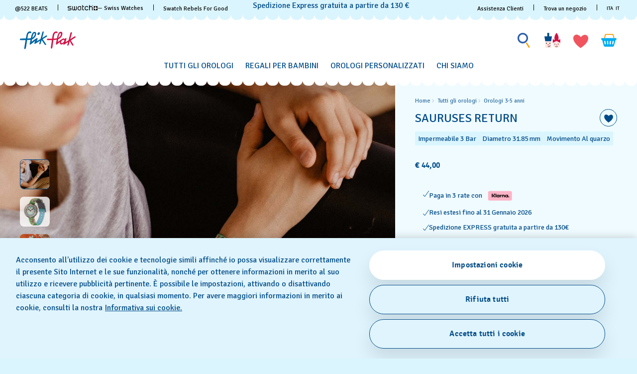

--- FILE ---
content_type: text/css
request_url: https://www.flikflak.com/on/demandware.static/Sites-swarp-EU-Site/-/it_IT/v1768554171884/css/flikflak/page-designer.css
body_size: 23608
content:
.row:not(.no-gutters){margin-left:-10px;margin-right:-10px}@media(min-width: 768px){.row:not(.no-gutters){margin-left:-10px;margin-right:-10px}}@media(min-width: 1200px){.row:not(.no-gutters){margin-left:-20px;margin-right:-20px}}@media(min-width: 1440px){.row:not(.no-gutters){margin-left:-20px;margin-right:-20px}}.row:not(.no-gutters)>.col,.row:not(.no-gutters)>[class*=col-]{padding-left:10px;padding-right:10px}@media(min-width: 768px){.row:not(.no-gutters)>.col,.row:not(.no-gutters)>[class*=col-]{padding-left:10px;padding-right:10px}}@media(min-width: 1200px){.row:not(.no-gutters)>.col,.row:not(.no-gutters)>[class*=col-]{padding-left:20px;padding-right:20px}}@media(min-width: 1440px){.row:not(.no-gutters)>.col,.row:not(.no-gutters)>[class*=col-]{padding-left:20px;padding-right:20px}}@keyframes bounce-in-center{0%{opacity:0;transform:scale(0.4) translate(-50%, -50%);visibility:hidden}66%{opacity:.66;transform:scale(1.02) translate(-50%, -50%);visibility:visible}100%{opacity:1;transform:scale(1) translate(-50%, -50%);visibility:visible}}@keyframes bounce-out-center{0%{opacity:1;transform:scale(1) translate(-50%, -50%);visibility:visible}16.5%{opacity:.84;transform:scale(1.02) translate(-50%, -50%);visibility:visible}100%{opacity:0;transform:scale(0.4) translate(-50%, -50%);visibility:hidden}}@keyframes fade{0%{opacity:0}100%{opacity:1}}@keyframes fade-in{0%{opacity:0;visibility:hidden}100%{opacity:.8;visibility:visible}}@keyframes fade-out{0%{opacity:.8;visibility:visible}100%{opacity:0;visibility:hidden}}@keyframes rotate-in{0%{opacity:0;transform:scale(0) rotateZ(0);visibility:hidden}50%{opacity:0;transform:scale(0) rotateZ(0);visibility:hidden}84.5%{opacity:1;transform:scale(1) rotateZ(-300deg);visibility:visible}100%{opacity:1;transform:scale(1) rotateZ(-270deg);visibility:visible}}@keyframes rotate-out{0%{opacity:1;transform:scale(1) rotateZ(0deg);visibility:visible}16.5%{opacity:.84;transform:scale(1) rotateZ(-10deg);visibility:visible}100%{opacity:0;transform:scale(0) rotateZ(300deg);visibility:hidden}}@keyframes move-vertical-down{0%{top:50%}100%{top:100%;transform:none}}@keyframes jump{0%{transform:translateY(0)}40%{transform:translateY(-15px)}60%{transform:translateY(0)}80%{transform:translateY(-7px)}100%{transform:translateY(0)}}@keyframes heart-beat{from{transform:scale(0.7)}to{transform:scale(1.2)}}@keyframes shake{0%{transform:rotate(0)}30%{transform:rotate(27deg)}60%{transform:rotate(-28deg)}100%{transform:rotate(0)}}@keyframes draw-circle{0%{stroke-dashoffset:76}30%,100%{stroke-dashoffset:0}}@keyframes stretch-in-flyout{0%{transform:translateX(0);width:100%}66%{transform:translateX(-100%);width:105%}100%{transform:translateX(-100%);width:100%}}@keyframes stretch-out-flyout{0%{transform:translateX(-100%);width:100%}33%{transform:translateX(-100%);width:105%}100%{transform:translateX(0);width:100%}}@keyframes stretch-in-flyout-480{0%{transform:translateX(0);width:480px}66%{transform:translateX(-100%);width:506px}100%{transform:translateX(-100%);width:480px}}@keyframes stretch-out-flyout-480{0%{transform:translateX(-100%);width:480px}33%{transform:translateX(-100%);width:506px}100%{transform:translateX(0);width:480px}}@keyframes stretch-in-flyout-rtl{0%{transform:translateX(-100%);width:100%}66%{transform:translateX(0);width:105%}100%{transform:translateX(0);width:100%}}@keyframes stretch-out-flyout-rtl{0%{transform:translateX(0);width:100%}33%{transform:translateX(0);width:105%}100%{transform:translateX(-100%);width:100%}}@keyframes stretch-in-flyout-480-rtl{0%{transform:translateX(-100%);width:480px}66%{transform:translateX(0);width:506px}100%{transform:translateX(0);width:480px}}@keyframes stretch-out-flyout-480-rtl{0%{transform:translateX(0);width:480px}33%{transform:translateX(0);width:506px}100%{transform:translateX(-100%);width:480px}}@keyframes spin{from{transform:rotate(0deg)}to{transform:rotate(360deg)}}@keyframes marquee{0%{right:0}100%{right:-100%}}@keyframes marquee-opposite{0%{left:0}100%{left:-100%}}@keyframes filter-panel-slide-down{0%{margin-top:-100%;opacity:0}100%{margin-top:0;opacity:1}}@keyframes filter-item-slide-in{0%{left:-100%;opacity:0}100%{left:0;opacity:1}}@keyframes nav-panel{0%{margin-left:0}40%{margin-left:40px}80%{margin-left:-20px}100%{margin-left:0}}@keyframes nav-panel-inverse{0%{margin-left:0}40%{margin-left:-40px}80%{margin-left:20px}100%{margin-left:0}}@keyframes pulsing{0%{transform:scale(1)}20%{transform:scale(1.05)}40%{transform:scale(1)}}@keyframes falling-animation-cw{0%{transform:translateX(0) translateY(0) rotateZ(0)}100%{transform:translateX(1vw) translateY(5000px) rotateZ(180deg)}}@keyframes falling-animation-ccw{0%{transform:translateX(0) translateY(0) rotateZ(0)}100%{transform:translateX(-1vw) translateY(5000px) rotateZ(-180deg)}}@keyframes falling-animation-down{0%{transform:translateY(0)}100%{transform:translateY(5000px)}}@keyframes falling-animation-slidein{0%{opacity:0;transform:translateY(40px)}75%{transform:translateY(-10px)}100%{opacity:1;transform:translateY(0)}}@keyframes falling-animation-rotatein{0%{opacity:0;transform:scale(0) rotateZ(0);visibility:hidden}75%{opacity:1;transform:scale(1.15) rotateZ(420deg);visibility:visible}100%{opacity:1;transform:scale(1) rotateZ(360deg);visibility:visible}}@keyframes falling-animation-header-slidedown{0%{transform:translateY(-100%)}100%{transform:translateY(0)}}@keyframes falling-animation-footer-slideup-swatch{0%{background-color:rgba(0,0,0,0);opacity:0;transform:translateY(100%)}100%{background-color:#000;opacity:1;transform:translateY(0)}}@keyframes falling-animation-footer-slideup-flikflak{0%{background-color:rgba(0,0,0,0);opacity:0;transform:translateY(100%)}100%{background-color:#fff;opacity:1;transform:translateY(0)}}@keyframes falling-animation-primary-fadeout{0%{display:block;opacity:1}100%{display:none;opacity:0}}a{color:inherit;text-decoration:none}.t-link-l{cursor:pointer;font-size:1.5rem;font-weight:bold;position:relative}.t-link-l::before,.t-link-l::after{background-color:#004b87;content:"";height:2px;position:absolute;top:100%;transition-duration:0s;width:100%}.t-link-l::before{right:0;width:100%}.t-link-l::after{left:0;transition-delay:.36s;width:0}.t-link-l:hover::before{transition-duration:.35s;width:0}.t-link-l:hover::after{transition-duration:.35s;width:100%}.t-link-m{cursor:pointer;font-size:1rem;font-weight:bold;text-decoration:underline}.t-link-m.m-blue{color:#004b87}.t-link-s{cursor:pointer;font-size:.75rem;font-weight:bold;text-decoration:underline}.m-dark-bg .t-link-l::before,.m-dark-bg .t-link-l::after{background-color:#fff;content:"";height:2px;position:absolute;top:100%;transition-duration:0s;width:100%}.m-dark-bg .t-link-l::before{right:0;width:100%}.m-dark-bg .t-link-l::after{left:0;transition-delay:.36s;width:0}.m-dark-bg .t-link-l:hover::before{transition-duration:.35s;width:0}.m-dark-bg .t-link-l:hover::after{transition-duration:.35s;width:100%}.m-fullwidth .fullwidth-container{margin:0 auto;padding-left:20px;padding-right:20px;position:relative;width:100%}@media(min-width: 1440px){.m-fullwidth .fullwidth-container{max-width:1440px;padding-left:40px;padding-right:40px}}@media(min-width: 1600px){.m-fullwidth .fullwidth-container{max-width:1600px;padding-left:40px;padding-right:40px}}.m-fullwidth .fullwidth-container.m-nopadding{padding:0}.m-fullwidth .fullwidth-container.m-absolute{bottom:0;left:0;pointer-events:none;position:absolute;right:0;top:0}.m-fullwidth .fullwidth-container.m-absolute *{pointer-events:all}@media(min-width: 1600px){.m-fullwidth .fullwidth-container.m-default{max-width:1440px}}.b-video_component{padding:40px 0}@media(min-width: 768px)and (orientation: landscape),(min-width: 1200px){.b-video_component{padding:80px 40px}}.b-video_component.m-rounded{border-radius:25px;overflow:hidden;will-change:transform}.b-video_component-video_vimeo{overflow:hidden;padding-top:56.25%;position:relative;width:100%}.b-video_component-video_vimeo iframe{height:100%;left:0;position:absolute;top:0;width:100%}.swiper-slide .b-video_component-video_overlay{height:calc(100% - 50px);left:0;position:absolute;top:0;width:100%}@media(max-width: 1022.98px){.swiper-slide .b-video_component-video_mute{left:50%;max-width:150px;min-height:30px;position:absolute;top:10px;transform:translateX(-50%);width:30%;z-index:1}}@media(max-width: 395px){.swiper-slide .b-video_component-video_mute{left:auto;max-width:32px;min-height:24px;right:10px;transform:none}}.b-video_component-video_js.video-js .vjs-big-play-button{-webkit-margin-end:0;margin-inline-end:0;-webkit-margin-start:-1em;margin-inline-start:-1em}@media(-ms-high-contrast: none),(-ms-high-contrast: active){.b-video_component-video_js.video-js .vjs-big-play-button{margin-left:-1em;margin-right:0}[dir=rtl] .b-video_component-video_js.video-js .vjs-big-play-button{margin-left:0;margin-right:-1em}}.b-video_component-video_js.video-js .vjs-big-play-button{border:3px solid;border-radius:50%;font-size:2.125rem;height:4.2rem;line-height:1.9;margin-top:-1em;width:4.2rem}.b-video_component-video_js.video-js .vjs-poster{background-size:100%}.b-video_component[data-autoplay=true] .vjs-control-bar{display:none}.b-image_component{padding:40px 0}@media(min-width: 768px)and (orientation: landscape),(min-width: 1200px){.b-image_component{padding:80px 40px}}.b-image_component-wrapper{position:relative}.b-image_component-wrapper.m-rounded{border-radius:25px;overflow:hidden}@media(min-width: 768px)and (orientation: landscape),(min-width: 1200px){.b-image_component-wrapper .b-herobanner_btns.m-desktop-direction_left{justify-content:left}.b-image_component-wrapper .b-herobanner_btns.m-desktop-direction_left .b-herobanner_btn:first-child{margin-left:0}.b-image_component-wrapper .b-herobanner_btns.m-desktop-direction_center{justify-content:center}.b-image_component-wrapper .b-herobanner_btns.m-desktop-direction_right{justify-content:right}.b-image_component-wrapper .b-herobanner_btns.m-desktop-direction_right .b-herobanner_btn:last-child{margin-right:0}}@media(max-width: 1439.98px)and (orientation: portrait),(max-width: 739.98px){.b-image_component-wrapper .b-herobanner_btns.m-mobile-direction_left{align-items:flex-start;justify-content:left}.b-image_component-wrapper .b-herobanner_btns.m-mobile-direction_left .b-herobanner_btn:first-child{margin-left:0}.b-image_component-wrapper .b-herobanner_btns.m-mobile-direction_center{align-items:center;justify-content:center}.b-image_component-wrapper .b-herobanner_btns.m-mobile-direction_right{align-items:flex-end;justify-content:right}.b-image_component-wrapper .b-herobanner_btns.m-mobile-direction_right .b-herobanner_btn:last-child{margin-right:0}}.b-image_component-wrapper .b-herobanner_btn{line-height:1;min-height:40px;padding:10px 20px;pointer-events:all;text-align:center;width:auto}@media(min-width: 768px)and (orientation: landscape),(min-width: 1200px){.b-image_component-wrapper .b-herobanner_btn{min-height:50px;padding:15px 20px}}.b-image_component-content{display:block;width:100%}.b-image_component-content.m-mobile{display:block}@media(min-width: 768px)and (orientation: landscape),(min-width: 1200px){.b-image_component-content.m-mobile{display:none}}.b-image_component-content.m-desktop{display:none}@media(min-width: 768px)and (orientation: landscape),(min-width: 1200px){.b-image_component-content.m-desktop{display:block}}.b-image_component-info{display:flex;justify-content:center;padding:20px;position:absolute;pointer-events:none;width:100%;z-index:10}@media(min-width: 768px)and (orientation: landscape),(min-width: 1200px){.b-image_component-info{padding:45px}.b-image_component-info.m-desktop_top{bottom:auto;top:0;transform:translateY(0)}.b-image_component-info.m-desktop_middle{bottom:auto;top:50%;transform:translateY(-50%)}.b-image_component-info.m-desktop_bottom{bottom:0;top:auto;transform:translateY(0)}.b-image_component-info.m-desktop_left{justify-content:left}.b-image_component-info.m-desktop_center{justify-content:center}.b-image_component-info.m-desktop_right{justify-content:right}}@media(max-width: 1439.98px)and (orientation: portrait),(max-width: 739.98px){.b-image_component-info.m-mobile_top{bottom:auto;top:0;transform:translateY(0)}.b-image_component-info.m-mobile_middle{bottom:auto;top:50%;transform:translateY(-50%)}.b-image_component-info.m-mobile_bottom{bottom:0;top:auto;transform:translateY(0)}}.b-image_component-title{font-size:1.75rem;margin-bottom:10px}@media(min-width: 768px)and (orientation: landscape),(min-width: 1200px){.b-image_component-title{font-size:2.5rem}}.m-fullwidth .b-image_component-title{font-size:1.5rem}@media(min-width: 768px)and (orientation: landscape),(min-width: 1200px){.m-fullwidth .b-image_component-title{font-size:3rem}}.b-image_component-description{font-size:1rem;margin-bottom:10px}@media(min-width: 768px)and (orientation: landscape),(min-width: 1200px){.b-image_component-description{font-size:1.5rem}}.m-fullwidth .b-image_component-description{font-size:1rem}@media(min-width: 768px)and (orientation: landscape),(min-width: 1200px){.m-fullwidth .b-image_component-description{font-size:2.25rem}}@media(min-width: 768px)and (orientation: landscape),(min-width: 1200px){.m-desktop-direction_left .b-image_component-title,.m-desktop-direction_left .b-image_component-description{text-align:left}.m-desktop-direction_center .b-image_component-title,.m-desktop-direction_center .b-image_component-description{text-align:center}.m-desktop-direction_right .b-image_component-title,.m-desktop-direction_right .b-image_component-description{text-align:right}}@media(max-width: 1439.98px)and (orientation: portrait),(max-width: 739.98px){.m-mobile-direction_left .b-image_component-title,.m-mobile-direction_left .b-image_component-description{text-align:left}.m-mobile-direction_center .b-image_component-title,.m-mobile-direction_center .b-image_component-description{text-align:center}.m-mobile-direction_right .b-image_component-title,.m-mobile-direction_right .b-image_component-description{text-align:right}}.b-image_component-cta{align-items:center;background-color:#009bdb;bottom:0;color:#fff;font-size:1rem;left:0;padding:20px;position:absolute;right:0;z-index:1}@media(min-width: 768px)and (orientation: landscape),(min-width: 1200px){.b-image_component-cta{font-size:2.125rem;padding:25px 20px}}.m-fullwidth .b-image_component-cta{transition:.3s}.m-fullwidth .b-image_component-cta:hover{padding-left:5px;padding-right:5px;transform:scale(1)}.m-circle-pagination .b-image_component-cta,.m-overlay-pagination .b-image_component-cta{margin-bottom:0}@media(min-width: 768px)and (orientation: landscape),(min-width: 1200px){.m-circle-pagination .b-image_component-cta,.m-overlay-pagination .b-image_component-cta{margin-bottom:70px}}.m-overlay-pagination .m-right .b-image_component-cta{margin-bottom:0}.b-image_component-cta.m-single{align-items:center;font-size:1rem;font-weight:bold;min-height:auto;padding:12px 20px;position:relative}@media(min-width: 768px)and (orientation: landscape),(min-width: 1200px){.b-image_component-cta.m-single{padding:8px 20px}}.b-image_component-cta.m-single::before{background:none}.b-image_component-cta.m-single:hover{padding:8px 20px}.b-image_component-cta.m-gradient::after{background:rgba(0,0,0,0);bottom:0;content:"";display:none;height:124px;left:0;position:absolute;width:100%;z-index:-1}@media(min-width: 768px)and (orientation: landscape),(min-width: 1200px){.b-image_component-cta.m-gradient::after{height:164px}}.b-image_component-cta.m-gradient.m-gradient_light::after{background:rgba(0,0,0,0)}.b-image_component-cta_border{display:block;left:0;position:absolute;top:-10px}.b-image_component-cta_border.m-reverse{bottom:0;top:auto}.b-image_component-cta_border.m-no_custom{fill:#009bdb}.b-image_component-cta_border.m-bottom_border{bottom:-10px;top:auto;transform:rotate(180deg);z-index:2}.b-image_component .b-icon-animation{height:100%;position:absolute;right:16px;top:0;width:32px}.b-image_component img{display:block;width:100%}.b-header_banner-wrapper{position:relative}.b-header_banner-wrapper.m-rounded{border-radius:25px;overflow:hidden}.b-header_banner-wrapper .b-herobanner_btns{flex-flow:row wrap}@media(min-width: 768px)and (orientation: landscape),(min-width: 1200px){.b-header_banner-wrapper .b-herobanner_btns.m-desktop-direction_left{justify-content:left;width:100%}.b-header_banner-wrapper .b-herobanner_btns.m-desktop-direction_center{justify-content:center;width:100%}.b-header_banner-wrapper .b-herobanner_btns.m-desktop-direction_right{justify-content:right}}@media(max-width: 1439.98px)and (orientation: portrait),(max-width: 739.98px){.b-header_banner-wrapper .b-herobanner_btns.m-mobile-direction_left{align-items:flex-start;justify-content:left}.b-header_banner-wrapper .b-herobanner_btns.m-mobile-direction_center{align-items:center;justify-content:center}.b-header_banner-wrapper .b-herobanner_btns.m-mobile-direction_right{align-items:flex-end;justify-content:right}}.b-header_banner-wrapper a.b-herobanner_btn{background:none;color:#000;line-height:1;margin:4px 5px;min-height:40px;padding:10px 20px;text-align:center;pointer-events:all}@media(min-width: 768px)and (orientation: landscape),(min-width: 1200px){.b-header_banner-wrapper a.b-herobanner_btn{min-height:50px;padding:15px 20px}}.b-header_banner-wrapper.m-render-outside .b-header_banner-info{padding:40px 15px;position:static}@media(max-width: 1439.98px)and (orientation: portrait),(max-width: 739.98px){.b-header_banner-wrapper.m-render-outside .b-header_banner-info{transform:none}}@media(min-width: 768px)and (orientation: landscape),(min-width: 1200px){.b-header_banner-wrapper.m-render-outside .b-header_banner-info{padding:60px 15px;position:absolute}}.b-header_banner-wrapper .b-image_component{padding:0}.b-header_banner-wrap{width:100%}.b-header_banner-text{padding:0 5px}.b-header_banner-content{display:block;width:100%}.b-header_banner-content.m-mobile{display:block}@media(min-width: 768px)and (orientation: landscape),(min-width: 1200px){.b-header_banner-content.m-mobile{display:none}}.b-header_banner-content.m-desktop{display:none}@media(min-width: 768px)and (orientation: landscape),(min-width: 1200px){.b-header_banner-content.m-desktop{display:block}}@media(min-width: 768px)and (orientation: landscape),(min-width: 1200px){.b-header_banner-main{margin:0 auto;max-width:700px;width:100%}.b-header_banner-main .b-header_banner-text{padding:0 15px}.b-header_banner-main .b-herobanner_btns{padding:0 10px}}.b-header_banner-info{display:flex;justify-content:center;padding:20px 15px;position:absolute;pointer-events:none;width:100%;z-index:10}@media(min-width: 768px)and (orientation: landscape),(min-width: 1200px){.b-header_banner-info{overflow:hidden;padding:60px 0}.b-header_banner-info.m-desktop_top{bottom:auto;top:0;transform:translateY(0)}.b-header_banner-info.m-desktop_middle{bottom:auto;top:50%;transform:translateY(-50%)}.b-header_banner-info.m-desktop_bottom{bottom:0;top:auto;transform:translateY(0)}.b-header_banner-info.m-desktop_left{justify-content:flex-start;margin-right:50%;max-width:50%}.b-header_banner-info.m-desktop_center{justify-content:center}.b-header_banner-info.m-desktop_center .b-header_banner-main{max-width:-webkit-fit-content;max-width:fit-content}.b-header_banner-info.m-desktop_center .b-header_banner-text,.b-header_banner-info.m-desktop_center .b-herobanner_btns{margin:0 -5px;padding:0}.b-header_banner-info.m-desktop_right{justify-content:flex-end;margin-left:50%;max-width:50%}.b-header_banner-info.m-desktop_right .b-header_banner-wrap,.b-header_banner-info.m-desktop_right .b-header_banner-title,.b-header_banner-info.m-desktop_right .b-header_banner-description,.b-header_banner-info.m-desktop_right .b-herobanner_btns{float:right}.b-header_banner-info.m-desktop_right .b-header_banner-title{width:100%}}@media(max-width: 1439.98px)and (orientation: portrait),(max-width: 739.98px){.b-header_banner-info.m-mobile_top{bottom:auto;top:0;transform:translateY(0)}.b-header_banner-info.m-mobile_middle{bottom:auto;top:50%;transform:translateY(-50%)}.b-header_banner-info.m-mobile_bottom{bottom:0;top:auto;transform:translateY(0)}}@media(max-width: 1439.98px){.b-header_banner-info.m-mobile_left{justify-content:left}.b-header_banner-info.m-mobile_center{justify-content:center}.b-header_banner-info.m-mobile_right{justify-content:right}}.b-header_banner-title{font-size:1.75rem;margin-bottom:16px}@media(max-width: 739.98px)and (orientation: portrait),(max-width: 479.98px){.b-header_banner-title{font-size:1.25rem}}@media(min-width: 768px)and (orientation: landscape),(min-width: 1200px){.b-header_banner-title{font-size:2.25rem}}.b-header_banner-description{font-size:1rem;margin-bottom:16px;width:100%}@media(min-width: 768px)and (orientation: landscape),(min-width: 1200px){.b-header_banner-description{font-size:1.25rem}}.b-header_banner-description br{display:none}@media(min-width: 768px)and (orientation: landscape),(min-width: 1200px){.m-desktop-direction_left .b-header_banner-title,.m-desktop-direction_left .b-header_banner-description{text-align:left}.m-desktop-direction_center .b-header_banner-title,.m-desktop-direction_center .b-header_banner-description{text-align:center}.m-desktop-direction_right .b-header_banner-title,.m-desktop-direction_right .b-header_banner-description{text-align:right}}@media(max-width: 1439.98px)and (orientation: portrait),(max-width: 739.98px){.m-mobile-direction_left .b-header_banner-title,.m-mobile-direction_left .b-header_banner-description{text-align:left}.m-mobile-direction_center .b-header_banner-title,.m-mobile-direction_center .b-header_banner-description{text-align:center}.m-mobile-direction_right .b-header_banner-title,.m-mobile-direction_right .b-header_banner-description{text-align:right}}.b-header_banner-cta{align-items:center;background-color:#00adf2;bottom:0;color:#fff;font-size:1rem;left:0;padding:20px;position:absolute;right:0;z-index:1}@media(min-width: 768px)and (orientation: landscape),(min-width: 1200px){.b-header_banner-cta{font-size:2.125rem;padding:25px 20px}}.m-fullwidth .b-header_banner-cta{transition:.3s}.m-fullwidth .b-header_banner-cta:hover{padding-left:5px;padding-right:5px;transform:scale(1)}.m-circle-pagination .b-header_banner-cta,.m-overlay-pagination .b-header_banner-cta{margin-bottom:0}@media(min-width: 768px)and (orientation: landscape),(min-width: 1200px){.m-circle-pagination .b-header_banner-cta,.m-overlay-pagination .b-header_banner-cta{margin-bottom:70px}}.m-overlay-pagination .m-right .b-header_banner-cta{margin-bottom:0}.b-header_banner-cta.m-single{align-items:center;font-size:1rem;font-weight:bold;min-height:auto;padding:12px 20px;position:relative}@media(min-width: 768px)and (orientation: landscape),(min-width: 1200px){.b-header_banner-cta.m-single{padding:8px 20px}}.b-header_banner-cta.m-single::before{background:none}.b-header_banner-cta.m-single:hover{padding:8px 20px}.b-header_banner-cta.m-gradient::after{background:rgba(0,0,0,0);bottom:0;content:"";display:none;height:124px;left:0;position:absolute;width:100%;z-index:-1}@media(min-width: 768px)and (orientation: landscape),(min-width: 1200px){.b-header_banner-cta.m-gradient::after{height:164px}}.b-header_banner-cta.m-gradient.m-gradient_light::after{background:rgba(0,0,0,0)}.b-header_banner-cta_border{display:block;left:0;position:absolute;top:-10px}.b-header_banner-cta_border.m-reverse{bottom:0;top:auto}.b-header_banner-cta_border.m-no_custom{fill:#00adf2}.b-header_banner-cta_border.m-bottom_border{bottom:-10px;top:auto;transform:rotate(180deg);z-index:2}.b-header_banner img{display:block;width:100%}.b-single_component{flex-direction:column}@media(min-width: 768px)and (orientation: landscape),(min-width: 1200px){.b-single_component{align-items:center;flex-direction:row;padding:0 40px}.m-fullwidth .b-single_component{padding:0}.b-single_component.m-left{flex-direction:row-reverse}.b-single_component.m-right{flex-direction:row}}.b-single_component.m-two-regions{align-items:normal}@media(min-width: 768px)and (orientation: landscape),(min-width: 1200px){.b-single_component.m-two-regions{padding-left:40px;padding-right:40px}}.b-single_component.m-rounded{border-radius:25px;overflow:hidden}@media(min-width: 768px)and (orientation: landscape),(min-width: 1200px){.b-single_component-image_side{width:50%}.m-bigger-image .b-single_component-image_side{width:66%}.m-bigger-text .b-single_component-image_side{width:34%}}.b-single_component-image_side.m-two-regions{margin:0 20px}@media(min-width: 768px)and (orientation: landscape),(min-width: 1200px){.b-single_component-image_side.m-two-regions{margin:0;width:63%}}@media(max-width: 1022.98px)and (orientation: portrait),(max-width: 479.98px){[dir=rtl] .b-single_component-image_side.m-two-regions{margin:0 20px}}.b-single_component-image_side .b-image_component,.b-single_component-image_side .b-video_component{padding:0}.b-single_component-description_side.m-two-links{padding:40px 20px}@media(min-width: 768px)and (orientation: landscape),(min-width: 1200px){.b-single_component-description_side.m-two-links{padding:0;width:50%}.m-bigger-image .b-single_component-description_side.m-two-links{width:34%}.m-bigger-text .b-single_component-description_side.m-two-links{width:66%}}.b-single_component-description_side.m-two-regions{padding:0 20px}@media(min-width: 768px)and (orientation: landscape),(min-width: 1200px){.b-single_component-description_side.m-two-regions{-webkit-padding-end:40px;padding-inline-end:40px;-webkit-padding-start:20px;padding-inline-start:20px}}@media(min-width: 768px)and (orientation: landscape)and (-ms-high-contrast: none),(min-width: 768px)and (orientation: landscape)and (-ms-high-contrast: active),(min-width: 1200px)and (-ms-high-contrast: none),(min-width: 1200px)and (-ms-high-contrast: active){.b-single_component-description_side.m-two-regions{padding-left:20px;padding-right:40px}[dir=rtl] .b-single_component-description_side.m-two-regions{padding-left:40px;padding-right:20px}}@media(min-width: 768px)and (orientation: landscape),(min-width: 1200px){.b-single_component-description_side.m-two-regions{display:flex;flex-direction:column;justify-content:normal;margin-bottom:auto;padding-bottom:0;padding-top:0;width:37%}[dir=rtl] .m-left .b-single_component-description_side.m-two-regions{padding:0;padding-left:20px}}.b-single_component-title{font-family:"Signika","Arial","FreeSans",sans-serif;font-size:1.75rem;margin-bottom:16px}@media(min-width: 768px)and (orientation: landscape),(min-width: 1200px){.b-single_component-title{font-size:2.25rem}.m-bigger-text .b-single_component-title{font-size:2.5rem}}.b-single_component-title.m-two-regions{margin:26px}@media(min-width: 768px)and (orientation: landscape),(min-width: 1200px){.b-single_component-title.m-two-regions{font-size:2.5rem;margin:47px 0 12px 0}}.b-single_component-text{font-size:1rem;margin-bottom:56px}@media(min-width: 768px)and (orientation: landscape),(min-width: 1200px){.b-single_component-text{font-size:1.25rem;margin-bottom:88px}.m-bigger-text .b-single_component-text{font-size:1.5rem}}.b-single_component-text p,.b-single_component-text span{font-size:inherit}.b-single_component-text.m-two-regions{margin:30px 0 24px}@media(min-width: 768px)and (orientation: landscape),(min-width: 1200px){.b-single_component-text.m-two-regions{margin:0 0 40px 0}}@media(min-width: 768px)and (orientation: landscape),(min-width: 1200px){.b-single_component-description{margin:0 auto;max-width:480px;padding:0 15px}}@media(min-width: 768px)and (orientation: landscape),(min-width: 1200px){.m-fullwidth .b-single_component-description{max-width:700px}}@media(min-width: 768px)and (orientation: landscape),(min-width: 1200px){.m-fullwidth .m-bigger-image .b-single_component-description{max-width:480px}}@media(min-width: 768px)and (orientation: landscape),(min-width: 1200px){.b-single_component-cta{max-width:500px}}.b-single_component-cta.m-last{margin-top:8px}@media(min-width: 768px)and (orientation: landscape),(min-width: 1200px){.b-single_component-cta.m-last{margin-top:16px}}.b-single_component .btn_icon{height:37px;width:45px}.b-image_content{display:flex;flex-direction:column}@media(min-width: 768px)and (orientation: landscape),(min-width: 1200px){.b-image_content{align-items:center;flex-direction:row-reverse;padding:0 40px}.m-fullwidth .b-image_content{padding:0}.b-image_content.m-left{flex-direction:row-reverse}.b-image_content.m-right{flex-direction:row}}.b-image_content.m-rounded{border-radius:25px;overflow:hidden}.b-image_content.m-image-bottom .b-image_content-description_side{order:-1}@media(min-width: 768px)and (orientation: landscape),(min-width: 1200px){.b-image_content.m-image-bottom .b-image_content-description_side{order:0}}.b-image_content-image_side{position:relative}@media(min-width: 768px)and (orientation: landscape),(min-width: 1200px){.b-image_content-image_side{width:50%}.m-bigger-image .b-image_content-image_side{width:66%}.m-bigger-text .b-image_content-image_side{width:34%}}.b-image_content-image_side .b-image_component,.b-image_content-image_side .b-video_component{padding:0}.b-image_content-image_side.m-double:hover .b-image_content-image.m-main{opacity:0}.b-image_content-image_side.m-double:hover .b-image_content-image.m-secondary{opacity:1}.b-image_content-image{transition:.3s opacity}.b-image_content-image.m-secondary{position:absolute;pointer-events:none;top:0;right:0;opacity:0;width:100%}.b-image_content-title{font-family:"Signika","Arial","FreeSans",sans-serif;font-size:1.75rem;margin-bottom:16px}@media(min-width: 768px)and (orientation: landscape),(min-width: 1200px){.b-image_content-title{font-size:2.25rem}}@media(min-width: 768px)and (orientation: landscape),(min-width: 1200px){.b-image_content-description{margin:0 auto;max-width:480px;padding:0 15px}}@media(min-width: 768px)and (orientation: landscape),(min-width: 1200px){.m-fullwidth .b-image_content-description{max-width:700px}}@media(min-width: 768px)and (orientation: landscape),(min-width: 1200px){.m-fullwidth .m-bigger-image .b-image_content-description{max-width:480px}}.b-image_content-text{font-size:1rem;margin-bottom:56px}@media(min-width: 768px)and (orientation: landscape),(min-width: 1200px){.b-image_content-text{font-size:1.25rem;margin-bottom:88px}}.b-image_content-text p,.b-image_content-text span{font-size:inherit}.b-image_content-text{color:#004b87}.b-image_content-price{font-size:1rem;font-weight:bold;margin-bottom:6px}@media(min-width: 768px)and (orientation: landscape),(min-width: 1200px){.b-image_content-price{font-size:1.25rem;margin-bottom:17px}}.b-image_content-cta{text-align:center}@media(min-width: 768px)and (orientation: landscape),(min-width: 1200px){.b-image_content-cta{max-width:500px}}.b-image_content-cta.m-last{margin-top:8px}@media(min-width: 768px)and (orientation: landscape),(min-width: 1200px){.b-image_content-cta.m-last{margin-top:16px}}.b-image_content-cta.m-primary{background:initial;color:initial}.b-image_content-description_side.m-two-links{padding:40px 5px}@media(min-width: 768px)and (orientation: landscape),(min-width: 1200px){.b-image_content-description_side.m-two-links{padding:0;width:50%}.m-bigger-image .b-image_content-description_side.m-two-links{width:34%}.m-bigger-text .b-image_content-description_side.m-two-links{width:66%}}.b-image_content-description_side.m-two-links .b-image_content-image_container{display:flex;margin-bottom:20px}@media(min-width: 768px)and (orientation: landscape),(min-width: 1200px){.b-image_content-description_side.m-two-links .b-image_content-image_container{margin-bottom:30px}}.b-image_content-description_side.m-two-links .b-image_content-actions{display:flex;flex-wrap:wrap}.b-image_content-description_side.m-two-links .b-image_content-actions .m-primary,.b-image_content-description_side.m-two-links .b-image_content-actions .m-secondary{margin-left:5px;margin-right:5px}.b-image_content-description_side.m-two-links .b-image_content-cta{line-height:1;margin-top:8px;min-height:40px;padding:10px 20px;width:auto}@media(min-width: 768px)and (orientation: landscape),(min-width: 1200px){.b-image_content-description_side.m-two-links .b-image_content-cta{min-height:50px;padding:15px 20px}}.b-image_content-description_side.m-two-links .b-image_component{padding:0}.b-image_content-description_side.m-two-links .b-image_content-text{margin-bottom:12px}@media(min-width: 768px)and (orientation: landscape),(min-width: 1200px){.b-image_content-description_side.m-two-links .b-image_content-text{margin-bottom:22px}}.b-image_content-description_side.m-two-links .b-image_content-description{padding:0 10px}.b-image_content-description_side.m-two-links .b-image_content-content{padding:0 5px}@media(max-width: 739.98px)and (orientation: portrait),(max-width: 479.98px){.b-image_content-description_side.m-two-links .b-image_content-title{font-size:20px}}.b-banner_component{background-color:#00adf2}.b-banner_component-wrapper{display:flex;flex-direction:column}@media(min-width: 768px)and (orientation: landscape),(min-width: 1200px){.b-banner_component-wrapper{-webkit-padding-end:40px;padding-inline-end:40px;-webkit-padding-start:0;padding-inline-start:0}}@media(min-width: 768px)and (orientation: landscape)and (-ms-high-contrast: none),(min-width: 768px)and (orientation: landscape)and (-ms-high-contrast: active),(min-width: 1200px)and (-ms-high-contrast: none),(min-width: 1200px)and (-ms-high-contrast: active){.b-banner_component-wrapper{padding-left:0;padding-right:40px}[dir=rtl] .b-banner_component-wrapper{padding-left:40px;padding-right:0}}@media(min-width: 768px)and (orientation: landscape),(min-width: 1200px){.b-banner_component-wrapper{flex-direction:row;padding-top:0}}@media(min-width: 768px)and (orientation: landscape),(min-width: 1200px){.b-banner_component-left{width:42%}.m-animated .b-banner_component-left{overflow:hidden}}@media(min-width: 768px)and (orientation: landscape),(min-width: 1200px){.b-banner_component-right{width:58%}.m-animated .b-banner_component-right{overflow:hidden}}.b-banner_component-first_img{background-color:#00adf2}.b-banner_component-first_img .b-image_component,.b-banner_component-first_img .b-video_component{padding:0}@media(min-width: 768px)and (orientation: landscape),(min-width: 1200px){.b-banner_component-first_img_wrapper{max-width:482px;padding-top:80px}}.b-banner_component-second_img{padding:0 20px}@media(min-width: 768px)and (orientation: landscape),(min-width: 1200px){.b-banner_component-second_img{padding:0}}.b-banner_component-second_img .b-image_component,.b-banner_component-second_img .b-video_component{padding:0}.b-banner_component-title{font-family:"Signika","Arial","FreeSans",sans-serif;font-size:1.75rem;padding:30px 20px}@media(min-width: 768px)and (orientation: landscape),(min-width: 1200px){.b-banner_component-title{font-size:2.5rem;padding:40px}}.b-banner_component-text{padding:30px 20px}@media(min-width: 768px)and (orientation: landscape),(min-width: 1200px){.b-banner_component-text{padding:0 40px}}.b-banner_component-text p{font-size:1rem}@media(min-width: 768px)and (orientation: landscape),(min-width: 1200px){.b-banner_component-text p{font-size:1.5rem}}.b-overlapping_component{align-items:baseline;background-color:#daf5fe;display:flex;padding-bottom:80px;position:relative}@media(min-width: 768px)and (orientation: landscape),(min-width: 1200px){.b-overlapping_component{padding-bottom:160px}}.b-overlapping_component-image{width:100%}@media(min-width: 768px)and (orientation: landscape),(min-width: 1200px){.b-overlapping_component-image{width:42%}}.b-overlapping_component-image .b-image_component{max-width:194px;padding:0}@media(min-width: 768px)and (orientation: landscape),(min-width: 1200px){.b-overlapping_component-image .b-image_component{-webkit-margin-end:0;margin-inline-end:0;-webkit-margin-start:auto;margin-inline-start:auto}}@media(min-width: 768px)and (orientation: landscape)and (-ms-high-contrast: none),(min-width: 768px)and (orientation: landscape)and (-ms-high-contrast: active),(min-width: 1200px)and (-ms-high-contrast: none),(min-width: 1200px)and (-ms-high-contrast: active){.b-overlapping_component-image .b-image_component{margin-left:auto;margin-right:0}[dir=rtl] .b-overlapping_component-image .b-image_component{margin-left:0;margin-right:auto}}@media(min-width: 768px)and (orientation: landscape),(min-width: 1200px){.b-overlapping_component-image .b-image_component{max-width:209px}}.b-overlapping_component-image .b-image_component-wrapper.m-rounded{border-radius:0}.b-overlapping_component-text{display:flex;flex-direction:column;font-size:1.75rem;position:absolute;right:20px;top:80px;width:80%;z-index:3}@media(min-width: 768px)and (orientation: landscape),(min-width: 1200px){.b-overlapping_component-text{font-size:2.5rem;left:calc(42% + 50px);max-width:55%;right:auto;top:auto;width:auto}}[dir=rtl] .b-overlapping_component-text{left:20px;right:auto}@media(min-width: 768px)and (orientation: landscape),(min-width: 1200px){[dir=rtl] .b-overlapping_component-text{left:auto;right:calc(42% + 50px)}}.b-overlapping_component-text p,.b-overlapping_component-text span{font-size:inherit}.b-newsletter-block{align-items:flex-start;display:flex;justify-content:space-between;padding:0 60px}@media(max-width: 1022.98px)and (orientation: portrait){.b-newsletter-block{flex-wrap:wrap;padding:0 20px}}.b-newsletter-form,.b-newsletter-description{flex-basis:50%;padding:0 20px}@media(max-width: 1022.98px)and (orientation: portrait){.b-newsletter-form,.b-newsletter-description{flex-basis:100%;padding:20px 0}}.b-newsletter-form.m-successblock,.b-newsletter-description.m-successblock{flex-basis:auto;max-width:75%}@media(max-width: 1022.98px)and (orientation: portrait){.b-newsletter-form.m-successblock,.b-newsletter-description.m-successblock{flex-basis:100%;max-width:100%;padding:20px 0}}.b-newsletter-form.m-no-image,.b-newsletter-description.m-no-image{max-width:100%}.b-newsletter-description_text *{font-size:1rem !important}.b-newsletter-description_text.m-size-configured *{font-size:inherit !important}.b-newsletter-description_text.m-color-configured *{color:inherit !important}.b-newsletter-title{font-size:1.75rem;margin:0 0 10px}@media(min-width: 768px)and (orientation: landscape),(min-width: 1200px){.b-newsletter-title{font-size:2.5rem}}.b-newsletter-form{flex-wrap:wrap;justify-content:flex-start}.b-newsletter-form .form-group{width:calc(100% - 200px)}@media(max-width: 1022.98px)and (orientation: portrait){.b-newsletter-form .form-group{width:100%}}.b-newsletter-form .form-control-label{top:22px}.b-newsletter-form .form-control-label.m-active{top:-4px}.b-newsletter-form .form-control{margin-top:15px}.b-newsletter-form .form-group,.b-newsletter-form .b-signup-btn{max-width:50%}@media(max-width: 1022.98px)and (orientation: portrait){.b-newsletter-form .form-group,.b-newsletter-form .b-signup-btn{max-width:100%}}.b-newsletter-checkbox_block{flex-basis:100%;margin-top:15px;order:2}@media(max-width: 1022.98px)and (orientation: portrait){.b-newsletter-checkbox_block{order:0}}.b-newsletter-checkbox_block .custom-control-label{display:inline-block;margin-right:10px}@media(min-width: 768px)and (orientation: landscape),(min-width: 1200px){.b-newsletter-checkbox_block .custom-control-label{margin-right:20px}}.b-newsletter-checkbox_block .custom-control-label::before,.b-newsletter-checkbox_block .custom-control-label::after{color:#000}.b-newsletter-checkbox_block .invalid-feedback{-webkit-padding-end:0;padding-inline-end:0;-webkit-padding-start:48px;padding-inline-start:48px}@media(-ms-high-contrast: none),(-ms-high-contrast: active){.b-newsletter-checkbox_block .invalid-feedback{padding-left:48px;padding-right:0}[dir=rtl] .b-newsletter-checkbox_block .invalid-feedback{padding-left:0;padding-right:48px}}.b-newsletter-checkbox_block .invalid-feedback{font-size:12px;margin-bottom:20px;margin-top:0}.b-newsletter-checkbox{margin-bottom:20px}.b-newsletter-checkbox_text{align-items:baseline;display:flex;justify-content:flex-start;max-width:100%}@media(min-width: 768px)and (orientation: landscape),(min-width: 1200px){.b-newsletter-checkbox_text{max-width:75%}}.b-newsletter-checkbox_text .icon-arrow{cursor:pointer}.b-newsletter-checkbox_text .icon-arrow.m-up{display:none}.m-open .b-newsletter-checkbox_text .icon-arrow.m-up{display:inline-block}.b-newsletter-checkbox_text .icon-arrow.m-down{display:inline-block}.m-open .b-newsletter-checkbox_text .icon-arrow.m-down{display:none}.b-newsletter-checkbox_text .btn-icon{cursor:pointer}.m-open .b-newsletter-checkbox_text .btn-icon{transform:rotateX(180deg)}.b-newsletter-checkbox_text p{font-size:.75rem;line-height:16px;padding-top:5px}.b-newsletter-checkbox_subtext{height:0;overflow:hidden;transition:.3s}.m-open .b-newsletter-checkbox_subtext{height:auto;padding-top:10px}.b-newsletter-checkbox_subtext p{font-size:.75rem;line-height:16px}.b-newsletter-successblock{align-items:center;display:flex;justify-content:space-between;padding:40px 0 40px 60px}@media(max-width: 1022.98px)and (orientation: portrait){.b-newsletter-successblock{flex-wrap:wrap;padding:20px}}@media(max-width: 1022.98px)and (orientation: portrait){.b-newsletter-image{flex-basis:100%;padding:20px 0}}.b-newsletter-image img{display:block;margin:0 auto}.b-newsletter.m-dark-bg{color:#fff}.b-newsletter.m-dark-bg .b-newsletter-checkbox_block .custom-control-label{color:#fff}.b-newsletter.m-dark-bg .b-newsletter-checkbox_block .custom-control-label::before{border-color:#fff}.b-video_component{padding:0}.b-video_component-wrapper{position:relative}.b-video_component-video{width:100%}.b-video_component-video.m-desktop{display:none}@media(min-width: 768px)and (orientation: landscape),(min-width: 1200px){.b-video_component-video.m-desktop{display:block}}.b-video_component-video.m-mobile{display:block}@media(min-width: 768px)and (orientation: landscape),(min-width: 1200px){.b-video_component-video.m-mobile{display:none}}.b-video_component-video.m-mobile.m-youtube{touch-action:pan-y}.b-video_component-video.m-youtube{position:absolute}.b-video_component-video_wrapper.m-desktop{display:none}@media(min-width: 768px)and (orientation: landscape),(min-width: 1200px){.b-video_component-video_wrapper.m-desktop{display:block}}.b-video_component-video_wrapper.m-mobile{display:block}@media(min-width: 768px)and (orientation: landscape),(min-width: 1200px){.b-video_component-video_wrapper.m-mobile{display:none}}.b-video_component-content{bottom:70px;left:10px;padding:10px;position:absolute;width:70%;z-index:2}@media(min-width: 768px)and (orientation: landscape),(min-width: 1200px){.b-video_component-content{left:30px;width:50%}}.b-video_component-inner{opacity:1;transition:.3s}.b-video_component-inner.m-hide{opacity:0;pointer-events:none}.b-video_component-title{color:#fff;font-size:1.75rem;margin-bottom:40px}@media(max-width: 739.98px)and (orientation: portrait),(max-width: 479.98px){.b-video_component-title{font-size:1.25rem}}@media(min-width: 768px)and (orientation: landscape),(min-width: 1200px){.b-video_component-title{font-size:2.25rem;margin-bottom:20px}}.b-video_component-description{color:#fff;font-size:1rem;margin-bottom:10px}@media(min-width: 768px)and (orientation: landscape),(min-width: 1200px){.b-video_component-description{margin-bottom:30px;width:80%}}.b-video_component-description *{font-size:inherit !important}@media(min-width: 768px)and (orientation: landscape),(min-width: 1200px){.b-video_component-description *{font-size:inherit !important}}.b-video_component-cta{font-size:.625rem;min-height:0}@media(min-width: 768px)and (orientation: landscape),(min-width: 1200px){.b-video_component-cta{font-size:1.125rem;min-height:60px}}.b-video_component-video_btn{border-color:#fff;color:#fff;display:inline-block;font-size:.625rem;line-height:12px;margin-bottom:20px;max-width:300px;min-height:30px;width:auto}@media(min-width: 768px)and (orientation: landscape),(min-width: 1200px){.b-video_component-video_btn{font-size:1rem;line-height:20px;margin-bottom:40px;min-height:60px;width:100%}}.b-video_component-video_btn .btn-text{justify-content:center;padding-bottom:0;padding-top:0}@media(min-width: 768px)and (orientation: landscape),(min-width: 1200px){.b-video_component-video_btn .btn-text{padding-bottom:15px;padding-top:15px}}.b-video_component-video_btn .btn-text::before{justify-content:center}.b-video_component-fade{bottom:0;left:0;pointer-events:none;position:absolute;right:0;width:100%;z-index:1}@media(min-width: 768px)and (orientation: landscape),(min-width: 1200px){.b-video_component-fade{height:100%;right:auto;top:0}}.b-video_component .m-hide{display:none !important}.b-video_component.m-video_w_link .b-video_component-container{bottom:0;left:0;position:absolute;right:0;top:0;width:100%;z-index:5}.b-video_component.m-video_w_link .b-video_component-container.m-w-controls{bottom:60px}@media(min-width: 768px)and (orientation: landscape),(min-width: 1200px){.b-video_component.m-video_w_link .b-video_component-container.m-w-controls{bottom:80px}}.b-video_component.m-video_w_link .b-video_component-container.m-youtube{pointer-events:none}.b-video_component.m-video_w_link .b-video_component-controls{border-radius:25px;display:flex;flex-direction:column;padding:5px 8px;position:absolute;margin-bottom:2.5%;margin-right:2.5%;right:0;top:50px;z-index:5}@media(min-width: 768px)and (orientation: landscape),(min-width: 1200px){.b-video_component.m-video_w_link .b-video_component-controls{border-radius:25px;bottom:0;flex-direction:row;padding:8px 5px;right:20px;top:auto}}.b-video_component.m-video_w_link .b-video_component-icon_btn{color:#fff;cursor:pointer;display:flex;margin:5px 0;padding:0}@media(min-width: 768px)and (orientation: landscape),(min-width: 1200px){.b-video_component.m-video_w_link .b-video_component-icon_btn{margin:0 5px}}.b-video_component.m-video_w_link .b-video_component-icon_btn svg{fill:inherit}.b-video_component.m-video_w_link .b-video_component-icon_btn .btn-icon{display:block;height:40px;width:40px}.b-video_component.m-video_w_link .b-video_component-icon_btn:hover{opacity:1}.b-video_component.m-video_w_link .b-video_component-content{display:flex;justify-content:center;left:0;padding:20px;pointer-events:none;position:absolute;width:100%}@media(min-width: 768px)and (orientation: landscape),(min-width: 1200px){.b-video_component.m-video_w_link .b-video_component-content{left:auto;padding:45px}.b-video_component.m-video_w_link .b-video_component-content.m-desktop_top{bottom:auto;top:0;transform:translateY(0)}.b-video_component.m-video_w_link .b-video_component-content.m-desktop_middle{bottom:auto;top:50%;transform:translateY(-50%)}.b-video_component.m-video_w_link .b-video_component-content.m-desktop_bottom{bottom:0;top:auto;transform:translateY(0)}.b-video_component.m-video_w_link .b-video_component-content.m-desktop_left{justify-content:left}.b-video_component.m-video_w_link .b-video_component-content.m-desktop_center{justify-content:center}.b-video_component.m-video_w_link .b-video_component-content.m-desktop_right{justify-content:right}}@media(max-width: 1022.98px)and (orientation: portrait),(max-width: 479.98px){.b-video_component.m-video_w_link .b-video_component-content.m-mobile_top{bottom:auto;top:0;transform:translateY(0)}.b-video_component.m-video_w_link .b-video_component-content.m-mobile_middle{bottom:auto;top:50%;transform:translateY(-50%)}.b-video_component.m-video_w_link .b-video_component-content.m-mobile_bottom{bottom:0;top:auto;transform:translateY(0)}}.b-video_component.m-video_w_link .b-video_component-content.m-control-btns{padding-bottom:40px}@media(min-width: 768px)and (orientation: landscape),(min-width: 1200px){.b-video_component.m-video_w_link .b-video_component-content.m-control-btns{padding-bottom:45px}}.b-video_component.m-video_w_link .m-w-controls .b-video_component-content{margin-bottom:-60px}@media(min-width: 768px)and (orientation: landscape),(min-width: 1200px){.b-video_component.m-video_w_link .m-w-controls .b-video_component-content{margin-bottom:-80px}}.b-video_component.m-video_w_link .b-video_component-description{width:100%}.b-video_component.m-video_w_link .b-video_component-btns{align-items:center;display:flex;flex-wrap:wrap;justify-content:center}@media(min-width: 768px)and (orientation: landscape),(min-width: 1200px){.b-video_component.m-video_w_link .b-video_component-btns{flex-flow:row nowrap}}.b-video_component.m-video_w_link .b-video_component-btn{line-height:1;margin:0 5px 8px;max-width:100%;min-height:40px;padding:10px 20px;pointer-events:all;width:auto}@media(min-width: 768px)and (orientation: landscape),(min-width: 1200px){.b-video_component.m-video_w_link .b-video_component-btn{margin:0 5px 8px;min-height:50px;padding:15px 20px}}.b-video_component.m-video_w_link .b-video_component-btn+.b-herobanner_btn{margin-top:0}.b-video_component.m-card{position:relative}.b-video_component.m-card .b-video_component-content{background:linear-gradient(to top, rgba(0, 0, 0, 0.5), rgba(0, 0, 0, 0));bottom:0;height:auto;margin:0;padding:20px 15px;position:absolute;width:100%}@media(min-width: 768px)and (orientation: landscape),(min-width: 1200px){.b-video_component.m-card .b-video_component-content{padding:30px 20px}}.b-video_component.m-card .b-fullwidth_block_item-title{font-size:1.75rem;font-weight:normal;margin-bottom:16px;text-align:center}@media(max-width: 739.98px)and (orientation: portrait),(max-width: 479.98px){.b-video_component.m-card .b-fullwidth_block_item-title{font-size:1.25rem}}@media(min-width: 768px)and (orientation: landscape),(min-width: 1200px){.b-video_component.m-card .b-fullwidth_block_item-title{font-size:2.25rem}}.b-video_component.m-card .b-fullwidth_block_item-link{background-color:rgba(0,0,0,0);border:2px solid;color:#000;display:flex;justify-content:center;height:auto;margin:4px 5px;max-width:100%;min-height:40px;padding:10px 20px;text-align:center;width:auto}@media(min-width: 768px)and (orientation: landscape),(min-width: 1200px){.b-video_component.m-card .b-fullwidth_block_item-link{margin:0 5px 8px;min-height:50px;padding:15px 20px}}.b-video_component.m-card .b-fullwidth_block_item-link::after{display:none}.b-video_component.m-card .b-video_component-controls{bottom:auto;flex-direction:column;right:4px;top:20px}.b-video_component.m-card .b-video_component-controls .b-video_component-icon_btn{margin:5px 0}.b-video_component.m-card .b-video_component-btns{display:flex;flex-wrap:wrap}.b-video_component.m-card .btn{pointer-events:all}.b-applied_filters{align-items:center;display:flex;flex-wrap:wrap}.b-applied_filters-remove_button{cursor:pointer;padding-bottom:3px}.b-applied_filters-color_icon{border:1px solid #000;border-radius:3px;display:block;height:12px;width:12px}.b-applied_filters-color_icon.m-multicolored,.b-applied_filters-color_icon.m-transparent{background-position:center;background-repeat:no-repeat}.b-applied_filters-color_icon.m-black{background:#000}.b-applied_filters-color_icon.m-multicolored{background-image:url("../../images/filter/multicolored.png");background-size:cover}.b-applied_filters-color_icon.m-transparent{background-image:url("../../images/filter/transparent.png")}.b-applied_filters-color_icon.m-general_dark{background-image:url("../../images/filter/dark.png");background-size:cover}.b-applied_filters-color_icon.m-general_neutral{background-color:#e4e5e5;background-image:url("../../images/filter/neutral.png");background-size:cover}.b-applied_filters-color_icon.m-general_bright{background-image:url("../../images/filter/multicolored.png");background-size:cover}.b-applied_filters.m-accordion{-webkit-padding-end:0;padding-inline-end:0;-webkit-padding-start:5px;padding-inline-start:5px}@media(-ms-high-contrast: none),(-ms-high-contrast: active){.b-applied_filters.m-accordion{padding-left:5px;padding-right:0}[dir=rtl] .b-applied_filters.m-accordion{padding-left:0;padding-right:5px}}.b-applied_filters.m-accordion{-webkit-margin-end:0;margin-inline-end:0;-webkit-margin-start:auto;margin-inline-start:auto}@media(-ms-high-contrast: none),(-ms-high-contrast: active){.b-applied_filters.m-accordion{margin-left:auto;margin-right:0}[dir=rtl] .b-applied_filters.m-accordion{margin-left:0;margin-right:auto}}.b-applied_filters.m-accordion{display:block;max-width:50%;overflow:hidden;text-overflow:ellipsis;white-space:nowrap}@media(min-width: 768px)and (orientation: landscape),(min-width: 1200px){.b-applied_filters.m-accordion{display:none}}.b-applied_filters.m-accordion .b-applied_filters-item{-webkit-padding-end:.25em;padding-inline-end:.25em;-webkit-padding-start:0;padding-inline-start:0}@media(-ms-high-contrast: none),(-ms-high-contrast: active){.b-applied_filters.m-accordion .b-applied_filters-item{padding-left:0;padding-right:.25em}[dir=rtl] .b-applied_filters.m-accordion .b-applied_filters-item{padding-left:.25em;padding-right:0}}.b-applied_filters.m-accordion .b-applied_filters-item{color:#004b87;display:inline-block;font-size:.75rem;height:auto;pointer-events:none;position:relative}.b-applied_filters.m-accordion .b-applied_filters-item::after{bottom:0;content:",";position:absolute;right:0}.b-applied_filters.m-accordion .b-applied_filters-item:last-child{margin:0}.b-applied_filters.m-accordion .b-applied_filters-item:last-child::after{display:none}@media(min-width: 768px)and (orientation: landscape),(min-width: 1200px){.b-applied_filters.m-panel{animation:filter-panel-slide-down .3s cubic-bezier(0.25, 0.1, 0.25, 1)}}.b-applied_filters.m-panel .b-applied_filters-item{-webkit-margin-end:8px;margin-inline-end:8px;-webkit-margin-start:0;margin-inline-start:0}@media(-ms-high-contrast: none),(-ms-high-contrast: active){.b-applied_filters.m-panel .b-applied_filters-item{margin-left:0;margin-right:8px}[dir=rtl] .b-applied_filters.m-panel .b-applied_filters-item{margin-left:8px;margin-right:0}}.b-applied_filters.m-panel .b-applied_filters-item{align-items:center;border:1px solid #6ecff6;border-radius:4px;display:flex;font-size:.75rem;height:30px;margin-bottom:8px;margin-top:0;padding:0 14px;position:relative}.b-applied_filters.m-panel .b-applied_filters-item .b-icon{height:12px;stroke:#000;width:12px}.b-applied_filters.m-panel .b-applied_filters-item.m-clear{border:0;border-radius:0;font-weight:bold;padding:0}.b-applied_filters.m-panel .b-applied_filters-item.m-clear .b-icon{height:10px;width:10px}.b-applied_filters.m-panel .b-applied_filters-item_value{margin:0 12px 0 16px}[dir=rtl] .b-applied_filters.m-panel .b-applied_filters-item_value{margin:0 16px 0 12px}.b-gift_finder-secound{min-height:625px;position:relative}@media(min-width: 768px)and (orientation: landscape),(min-width: 1200px){.b-gift_finder-secound{min-height:640px}}@media(max-height: 800px){.b-gift_finder-secound{min-height:330px}}.b-gift_finder-secound_loader{height:100vw;position:absolute;width:100%}.b-gift_finder-secound_loader:before{animation:spin 2s linear infinite;border-radius:50%;border:2px solid #000;border-top:2px solid #fff;content:"";display:inline-block;height:75px;left:50%;margin:-37.5px;position:absolute;top:50%;width:75px}@media(min-width: 768px)and (orientation: landscape),(min-width: 1200px){.b-gift_finder-secound_loader{height:100%}}.b-gift_finder-secound_loader::before{z-index:1}.b-gift_finder-secound_preview{align-items:center;display:flex;justify-content:center;transition:opacity .1s}.b-gift_finder-secound_preview.m-loading{opacity:0}.b-gift_finder-secound_preview.m-loaded{opacity:1;transition-delay:.3s;transition-duration:.5s}.b-gift_finder-secound_preview .m-single img{width:auto}@media(min-width: 768px)and (orientation: landscape),(min-width: 1200px){.b-gift_finder-secound_preview .m-single img{display:block;margin:0 auto;max-height:730px;width:auto}}@media(max-height: 400px)and (max-width: 868px)and (orientation: landscape){.b-gift_finder-secound_preview .m-single img{height:330px;width:auto}}@media(min-height: 769px)and (max-height: 1200px)and (max-width: 1366px)and (orientation: landscape){.b-gift_finder-secound_preview .m-single img{height:65vh;width:auto}}.b-gift_finder-secound_preview .m-double a{padding:0 25%}@media(min-width: 768px)and (orientation: landscape),(min-width: 1200px){.b-gift_finder-secound_preview .m-double a{align-items:center;display:flex;height:730px;padding:0;width:50%}}@media(max-height: 400px)and (min-width: 768px)and (orientation: landscape){.b-gift_finder-secound_preview .m-double a{height:330px}}@media(min-height: 401px)and (max-height: 600px){.b-gift_finder-secound_preview .m-double a{height:375px}}@media(min-height: 601px)and (max-height: 820px)and (orientation: landscape){.b-gift_finder-secound_preview .m-double a{height:58vh}}@media(min-height: 769px)and (max-height: 1200px)and (max-width: 1366px)and (orientation: landscape){.b-gift_finder-secound_preview .m-double a{height:65vh}}@media(max-height: 400px)and (max-width: 767px)and (orientation: landscape){.b-gift_finder-secound_preview .m-double{padding:0 182px}}@media(max-height: 400px)and (orientation: landscape){.b-gift_finder-secound_preview .m-double{margin:0 auto;max-width:88vh;padding:0}}@media(min-width: 1366px)and (orientation: landscape){.b-gift_finder-secound_preview .m-triple{height:730px}.b-gift_finder-secound_preview .m-triple a{height:50%}.b-gift_finder-secound_preview .m-triple a:nth-child(1) .g-lazy_container{justify-content:flex-end}.b-gift_finder-secound_preview .m-triple a:nth-child(2) .g-lazy_container{justify-content:flex-start}.b-gift_finder-secound_preview .m-triple .g-lazy_container{display:flex;height:100%;justify-content:center}.b-gift_finder-secound_preview .m-triple .g-lazy_container img{width:auto}}.b-gift_finder-secound_preview .m-triple a{width:50%}@media(max-height: 400px)and (orientation: landscape){.b-gift_finder-secound_preview .m-triple{margin:0 auto;max-width:88vh;padding:0}}@media(min-width: 1366px)and (orientation: landscape){.b-gift_finder-secound_preview .m-fourth{height:730px}.b-gift_finder-secound_preview .m-fourth a{height:50%}.b-gift_finder-secound_preview .m-fourth a:nth-child(odd) .g-lazy_container{justify-content:flex-end}.b-gift_finder-secound_preview .m-fourth a:nth-child(even) .g-lazy_container{justify-content:flex-start}.b-gift_finder-secound_preview .m-fourth .g-lazy_container{display:flex;height:100%}.b-gift_finder-secound_preview .m-fourth .g-lazy_container img{width:auto}}.b-gift_finder-secound_preview .m-fourth a{width:50%}@media(max-height: 400px)and (orientation: landscape){.b-gift_finder-secound_preview .m-fourth{margin:0 auto;max-width:88vh;padding:0}}.b-gift_finder-secound_preview .m-fifth{justify-content:center}@media(min-width: 768px)and (orientation: landscape),(min-width: 1200px){.b-gift_finder-secound_preview .m-fifth a{width:33.33%}.b-gift_finder-secound_preview .m-fifth img{display:block;margin:0 auto}}.b-gift_finder-secound_preview .m-triple-column{justify-content:space-between}@media(min-width: 768px)and (orientation: landscape),(min-width: 1200px){.b-gift_finder-secound_preview .m-triple-column a{width:33.33%}.b-gift_finder-secound_preview .m-triple-column img{display:block;margin:0 auto}}@media(min-width: 1366px)and (orientation: landscape){.b-gift_finder-secound_preview .m-double-carousel{padding:0 150px}}@media(min-height: 382px)and (min-width: 768px)and (max-width: 868px)and (orientation: landscape){.b-gift_finder-secound_preview .m-double-carousel{padding:0 15px}}@media(min-height: 401px)and (max-height: 600px)and (orientation: landscape){.b-gift_finder-secound_preview .m-double-carousel{padding:0 45px}}@media(min-height: 601px)and (max-height: 769px)and (max-width: 1150px)and (orientation: landscape){.b-gift_finder-secound_preview .m-double-carousel{padding:0 70px}}@media(min-height: 740px)and (max-height: 1200px)and (min-width: 1150px)and (orientation: landscape){.b-gift_finder-secound_preview .m-double-carousel{padding:0 180px}}@media(min-height: 740px)and (max-height: 1200px)and (min-width: 1150px)and (max-width: 1366px)and (orientation: landscape){.b-gift_finder-secound_preview .m-double-carousel{padding:0 110px}}.b-gift_finder-secound_preview .swiper-vertical>.swiper-wrapper{flex-direction:column;transition-timing-function:linear}.b-gift_finder-secound_preview .swiper-slide.swiper-slide-visible,.b-gift_finder-secound_preview .swiper-slide.swiper-slide-active *,.b-gift_finder-secound_preview .swiper-slide.swiper-slide-visible+.swiper-slide *{visibility:visible}.b-gift_finder-secound_preview .swiper-slide *{visibility:visible !important}.b-gift_finder-secound_preview .swiper-vertical{height:100%;overflow:hidden}.b-gift_finder-secound .b-applied_filters-color_icon{transition:transform 300ms cubic-bezier(0.25, 0.1, 0.25, 1);transition-delay:50ms}.m-mouse-device .b-gift_finder-secound .b-applied_filters-color_icon:hover{transform:scale(0.85)}.m-mouse-device .b-gift_finder-secound .b-applied_filters-color_icon:hover .b-icon{transform:scale(1.48)}.b-gift_finder-secound .b-applied_filters-color_icon .b-icon{transform:scale(0);transition:transform 300ms cubic-bezier(0.25, 0.1, 0.25, 1);transition-delay:50ms}.b-gift_finder-secound .b-applied_filters-color_icon.m-yellow .b-icon path,.b-gift_finder-secound .b-applied_filters-color_icon.m-transparent .b-icon path,.b-gift_finder-secound .b-applied_filters-color_icon.m-white .b-icon path{fill:#000}.b-card_component.m-single{position:relative}@media(min-width: 768px)and (orientation: landscape),(min-width: 1200px){.b-card_component.m-single{padding-left:40px;padding-right:40px}}.m-fullwidth .b-card_component.m-single{padding-left:0;padding-right:0}.b-card_component.m-single.m-stick_to_footer{padding-bottom:0 !important}.b-card_component.m-color{background-color:#daf5fe}.m-fullwidth .b-card_component .m-padding{padding:0}@media(min-width: 768px)and (orientation: landscape),(min-width: 1200px){.m-fullwidth .b-card_component .m-padding{padding:0 35px}}.b-card_component .b-image_component,.b-card_component .b-image_component-wrapper{padding:0}.b-card_component-title{font-family:"Signika","Arial","FreeSans",sans-serif;font-size:1.75rem}@media(min-width: 768px)and (orientation: landscape),(min-width: 1200px){.b-card_component-title{font-size:2.5rem}}.b-card_component-title.m-single{font-size:"Signika","Arial","FreeSans",sans-serif}@media(min-width: 768px)and (orientation: landscape),(min-width: 1200px){.b-card_component-title.m-single{font-size:2.5rem;margin-bottom:20px}}.b-card_component-wrapper{position:relative}.b-card_component-wrapper.m-dual{flex-direction:column;justify-content:space-between;margin-top:20px}@media(min-width: 768px)and (orientation: landscape),(min-width: 1200px){.b-card_component-wrapper.m-dual{flex-direction:row;margin-top:35px}}.b-card_component-wrapper.m-four,.b-card_component-wrapper.m-triple{flex-direction:column;justify-content:space-between;margin-top:20px}@media(min-width: 768px)and (orientation: landscape),(min-width: 1200px){.b-card_component-wrapper.m-four,.b-card_component-wrapper.m-triple{flex-direction:row;margin-top:40px}}.b-card_component-wrapper.m-four .b-image_component-cta,.b-card_component-wrapper.m-triple .b-image_component-cta{background-color:#009bdb}.b-card_component-wrapper.m-four .b-image_component-cta_border,.b-card_component-wrapper.m-triple .b-image_component-cta_border{fill:#009bdb}.b-card_component-card.m-rounded{border-radius:25px;overflow:hidden;will-change:transform}.b-card_component-card.m-dual{align-items:flex-end;position:relative}@media(min-width: 768px)and (orientation: landscape),(min-width: 1200px){.b-card_component-card.m-dual{width:calc(50% - 10px)}}.b-card_component-card.m-dual:first-child{margin-bottom:20px}@media(min-width: 768px)and (orientation: landscape),(min-width: 1200px){.b-card_component-card.m-dual:first-child{margin-bottom:0}}.b-card_component-card.m-dual .b-card_component-video.m-vimeo{height:100%}.b-card_component-card.m-dual .b-image_component-cta{padding:20px;transition:.3s}@media(min-width: 768px)and (orientation: landscape),(min-width: 1200px){.b-card_component-card.m-dual .b-image_component-cta{padding:32px}}.b-card_component-card.m-dual .b-image_component-cta:hover{padding:20px 10px;transform:none}@media(min-width: 768px)and (orientation: landscape),(min-width: 1200px){.b-card_component-card.m-dual .b-image_component-cta:hover{padding:32px 10px}}.b-card_component-card.m-single{position:relative}.b-card_component-card.m-four,.b-card_component-card.m-triple{margin:0 0 15px;position:relative}@media(min-width: 768px)and (orientation: landscape),(min-width: 1200px){.b-card_component-card.m-four,.b-card_component-card.m-triple{margin:0;width:calc(33% - 10px)}}.b-card_component-card.m-four .b-card_component-video.m-vimeo,.b-card_component-card.m-triple .b-card_component-video.m-vimeo{height:100%}.b-card_component-card.m-four .b-card_component-cta::before,.b-card_component-card.m-triple .b-card_component-cta::before{background:radial-gradient(circle, #00adf2 57%, #00adf2 30%, rgba(0, 212, 255, 0) 24%, rgba(0, 212, 255, 0));background-repeat:repeat-x;background-size:24px 46px;content:"";display:block;height:20px;left:0;position:absolute;top:100%;width:100%}.b-card_component-card.m-four .b-card_component-cta,.b-card_component-card.m-triple .b-card_component-cta{background-color:#00adf2;bottom:0;left:0;padding:20px;position:absolute;right:0}@media(min-width: 768px)and (orientation: landscape),(min-width: 1200px){.b-card_component-card.m-four .b-card_component-cta,.b-card_component-card.m-triple .b-card_component-cta{padding:25px 20px}}.b-card_component-card.m-four{margin:0 0 15px;position:relative}@media(min-width: 768px)and (orientation: landscape),(min-width: 1200px){.b-card_component-card.m-four{margin:0;width:calc(25% - 10px)}}.b-card_component-btn_text{width:calc(100% - 43px);word-break:break-word}@media(min-width: 768px)and (orientation: landscape),(min-width: 1200px){.b-card_component-btn_text{width:calc(100% - 77px)}}.b-card_component-btn_icon{height:54px;position:relative;width:43px}@media(min-width: 768px)and (orientation: landscape),(min-width: 1200px){.b-card_component-btn_icon{height:71px;width:77px}}.b-card_component-btn_icon .b-icon-animation{height:100%}.b-card_component-btn_icon.m-single{height:35px;position:static;width:35px}@media(min-width: 768px)and (orientation: landscape),(min-width: 1200px){.b-card_component-btn_icon.m-single{-webkit-margin-end:0;margin-inline-end:0;-webkit-margin-start:auto;margin-inline-start:auto}}@media(min-width: 768px)and (orientation: landscape)and (-ms-high-contrast: none),(min-width: 768px)and (orientation: landscape)and (-ms-high-contrast: active),(min-width: 1200px)and (-ms-high-contrast: none),(min-width: 1200px)and (-ms-high-contrast: active){.b-card_component-btn_icon.m-single{margin-left:auto;margin-right:0}[dir=rtl] .b-card_component-btn_icon.m-single{margin-left:0;margin-right:auto}}@media(min-width: 768px)and (orientation: landscape),(min-width: 1200px){.b-card_component-btn_icon.m-single{height:48px;width:38px}}.b-card_component-btn_icon svg{height:100%;width:100%}.b-card_component-text{font-size:1rem;margin-bottom:22px}@media(min-width: 768px)and (orientation: landscape),(min-width: 1200px){.b-card_component-text{font-size:1.5rem;margin-bottom:30px}}.b-card_component-text.m-color-configured *{color:inherit !important}.b-card_component-text.m-size-configured *{font-size:inherit !important}.b-card_component-description{background:#000;bottom:0;display:flex;flex-direction:column;justify-content:space-between;left:20px;padding:20px;position:absolute;right:20px;top:inherit}@media(min-width: 768px)and (orientation: landscape),(min-width: 1200px){.b-card_component-description{bottom:130px;display:block;max-width:500px;top:auto}.b-card_component-description.m-left{left:80px;right:auto}.b-card_component-description.m-right{left:auto;right:80px}}.b-card_component-store_address{font-size:.75rem;line-height:1.5rem;margin-bottom:20px}.b-card_component-store_icon{-webkit-margin-end:5px;margin-inline-end:5px;-webkit-margin-start:0;margin-inline-start:0}@media(-ms-high-contrast: none),(-ms-high-contrast: active){.b-card_component-store_icon{margin-left:0;margin-right:5px}[dir=rtl] .b-card_component-store_icon{margin-left:5px;margin-right:0}}.b-card_component-store_icon{float:left;height:44px;width:44px}@media(min-width: 768px)and (orientation: landscape),(min-width: 1200px){.b-card_component-store_icon{width:44px}}.b-card_component-store_icon svg{height:100%;width:100%}[dir=rtl] .b-card_component-store_icon{float:right}.b-card_component .b-video_component{padding:0}.b-card_component .experience-component{height:100%}.b-fullwidth_card-title{font-size:1.75rem;margin-bottom:10px}@media(max-width: 739.98px)and (orientation: portrait),(max-width: 479.98px){.b-fullwidth_card-title{font-size:1.25rem}}@media(min-width: 768px)and (orientation: landscape),(min-width: 1200px){.b-fullwidth_card-title{font-size:2.25rem;margin-bottom:28px}}.b-fullwidth_card-subtitle{color:#000;font-size:.875rem;margin-bottom:30px}@media(min-width: 768px)and (orientation: landscape),(min-width: 1200px){.b-fullwidth_card-subtitle{font-size:1.5rem;margin-bottom:45px}}.b-fullwidth_card-inner{align-items:stretch;display:flex;flex-wrap:wrap;justify-content:flex-start;padding:0 25px}@media(min-width: 768px)and (orientation: landscape),(min-width: 1200px){.b-fullwidth_card-inner{padding:0}}.m-centered .b-fullwidth_card-inner{justify-content:center}.b-fullwidth_card .b-carousel_simple-list{padding:0}.b-fullwidth_card .b-carousel_simple-list .swiper-button-next,.b-fullwidth_card .b-carousel_simple-list .swiper-button-prev{top:calc((100% - 168px)/2)}.b-fullwidth_card .b-collection-show_more{display:flex;justify-content:flex-end}.b-fullwidth_card .b-collection-show_more .btn{justify-content:space-between;margin-right:10px;min-width:220px;width:auto}[dir=rtl] .b-fullwidth_card .b-collection-show_more .btn{margin-left:10px;margin-right:0}.b-fullwidth_card .b-collection-show_more .btn.m-tertiary:hover{padding:0 12px}.b-fullwidth_card .b-collection-show_more .btn.m-tertiary:hover::after{border:none;border-bottom:2px solid}.b-fullwidth_card .b-carousel_simple-list{aspect-ratio:1.25;padding:0}@media(min-width: 740px){.b-fullwidth_card .b-carousel_simple-list{aspect-ratio:1.85}}@media(min-width: 740px)and (orientation: landscape),(min-width: 1023px){.b-fullwidth_card .b-carousel_simple-list{aspect-ratio:2.54}}@media(min-width: 1200px){.b-fullwidth_card .b-carousel_simple-list{aspect-ratio:2.84}}.b-fullwidth_card_item{padding:0 5px;width:50%}@media(min-width: 768px)and (orientation: landscape),(min-width: 1200px){.b-fullwidth_card_item{padding:0 10px;width:25%}}.b-carousel_simple .b-fullwidth_card_item{padding:0;width:auto}.b-fullwidth_card_item-wrapper{text-align:center;width:100%}.b-fullwidth_card_item-image{padding-top:100%;position:relative}.b-fullwidth_card_item-image_link{height:100%;left:0;position:absolute;top:0;width:100%}.b-fullwidth_card_item-image_link img{height:100%}.b-fullwidth_card_item-content{margin:10px 0 24px}@media(min-width: 768px)and (orientation: landscape),(min-width: 1200px){.b-fullwidth_card_item-content{margin:20px 0}}.b-fullwidth_card_item-title{color:inherit;font-size:inherit;text-align:center}@media(min-width: 768px)and (orientation: landscape),(min-width: 1200px){.b-fullwidth_block.m-columns_desktop-1 .b-fullwidth_block_item{width:100%}.b-fullwidth_block.m-columns_desktop-2 .b-fullwidth_block_item{width:50%}.b-fullwidth_block.m-columns_desktop-3 .b-fullwidth_block_item{width:33.33%}.b-fullwidth_block.m-fullwidth-container .b-fullwidth-container{max-width:none;padding:0}}@media(max-width: 1199.98px)and (orientation: portrait),(max-width: 479.98px){.b-fullwidth_block.m-columns_mobile-1 .m-grid-mode .b-fullwidth_block_item{width:100% !important}}@media(min-width: 768px)and (orientation: landscape),(min-width: 1200px){.b-fullwidth_block.m-no-paddings .b-fullwidth_block_item{margin-bottom:0}.b-fullwidth_block.m-no-paddings .b-fullwidth_block_item-image_link img{display:block}}.b-fullwidth_block.m-no-paddings .b-fullwidth_block_item{padding:0}@media(max-width: 1199.98px)and (orientation: portrait),(max-width: 479.98px){.b-fullwidth_block.m-no-paddings_mobile .b-fullwidth_block_item{margin-bottom:0;width:50%}.b-fullwidth_block.m-no-paddings_mobile .b-fullwidth_block_item-image_link img{display:block}}.b-fullwidth_block_item-image.m-secondary{position:absolute;left:0;bottom:0;opacity:0}.b-fullwidth_block_item-wrapper.m-no_context{-webkit-user-select:none;-ms-user-select:none;user-select:none;-webkit-touch-callout:none}.b-fullwidth_block_item-wrapper.m-no_context .b-fullwidth_block_item-image.m-secondary,.b-fullwidth_block_item-wrapper.m-no_context .b-fullwidth_block_item-image.m-main{transition:.2s opacity}.b-fullwidth_block_item-wrapper.m-no_context.m-card-block .b-fullwidth_block_item-image_secondary{pointer-events:none}.b-fullwidth_block_item-wrapper.m-no_context.m-card-block .b-fullwidth_block_item-image.m-main{transition:.2s opacity}.b-fullwidth_block_item-wrapper.m-no_context.m-card-block .b-fullwidth_block_item-image.m-main:hover{opacity:0}.b-fullwidth_block_item-wrapper.m-no_context.m-card-block .b-fullwidth_block_item-image.m-main:hover~.b-fullwidth_block_item-image_secondary .b-fullwidth_block_item-image.m-secondary{opacity:1}.b-fullwidth_block_item-wrapper.m-no_context.m-image-banner:hover .b-fullwidth_block_item-image.m-secondary{opacity:1}.b-fullwidth_block_item-wrapper.m-no_context.m-image-banner:hover .b-fullwidth_block_item-image.m-main{opacity:0}.b-fullwidth_block_item-wrapper.m-no_context img{pointer-events:none}.b-fullwidth_block-title{font-size:1.75rem;margin-bottom:10px;padding:0 6px}@media(max-width: 739.98px)and (orientation: portrait),(max-width: 479.98px){.b-fullwidth_block-title{font-size:1.25rem}}@media(min-width: 768px)and (orientation: landscape),(min-width: 1200px){.b-fullwidth_block-title{font-size:2.25rem;margin-bottom:28px}}.m-carousel-mode .b-fullwidth_block-title{padding:0}@media(min-width: 768px)and (orientation: landscape),(min-width: 1200px){.m-carousel-mode .b-fullwidth_block-title{padding:0 48px}}.m-grid-mode .b-fullwidth_block-title{padding:40px 20px 6px}@media(min-width: 768px)and (orientation: landscape),(min-width: 1200px){.m-grid-mode .b-fullwidth_block-title{padding:0 6px}}.b-fullwidth_block .b-collection-show_more{display:flex;justify-content:flex-end;margin:0;margin-left:auto}.b-fullwidth_block .b-collection-show_more .b-collection-show_more_btn{margin:24px auto 0}@media(min-width: 768px)and (orientation: landscape),(min-width: 1200px){.b-fullwidth_block .b-collection-show_more .b-collection-show_more_btn{margin:20px 0 0 auto}}.b-fullwidth_block .b-video_component-video{background-color:#fff;background-color:#daf5fe}.m-ios.m-touch-device .b-fullwidth_block .b-video_component-video{position:relative;z-index:-1}.b-fullwidth_block .b-video_component-wrapper{background-color:rgba(0,0,0,0) !important}.b-fullwidth_block .b-collection-show_more .btn{margin-right:10px;min-width:220px;padding:15px 20px;width:auto}[dir=rtl] .b-fullwidth_block .b-collection-show_more .btn{margin-left:10px;margin-right:0}.b-fullwidth_block .b-carousel_simple-list{padding:0}.b-fullwidth_block .b-carousel_simple-list .swiper-button-prev,.b-fullwidth_block .b-carousel_simple-list .swiper-button-next{display:none}@media(min-width: 1200px){.b-fullwidth_block .b-carousel_simple-list .swiper-button-prev,.b-fullwidth_block .b-carousel_simple-list .swiper-button-next{display:block}}.b-fullwidth_block .swiper-slide *,.b-fullwidth_block .swiper-slide a,.b-fullwidth_block .swiper-slide button,.b-fullwidth_block .swiper-slide input,.b-fullwidth_block .swiper-slide iframe,.b-fullwidth_block .swiper-slide.swiper-slide-active *,.b-fullwidth_block .swiper-slide.swiper-slide-active a,.b-fullwidth_block .swiper-slide.swiper-slide-active button,.b-fullwidth_block .swiper-slide.swiper-slide-active input,.b-fullwidth_block .swiper-slide.swiper-slide-active iframe,.b-fullwidth_block .swiper-slide.swiper-slide-prev *,.b-fullwidth_block .swiper-slide.swiper-slide-prev a,.b-fullwidth_block .swiper-slide.swiper-slide-prev button,.b-fullwidth_block .swiper-slide.swiper-slide-prev input,.b-fullwidth_block .swiper-slide.swiper-slide-prev iframe,.b-fullwidth_block .swiper-slide.swiper-slide-visible+.swiper-slide *,.b-fullwidth_block .swiper-slide.swiper-slide-visible+.swiper-slide a,.b-fullwidth_block .swiper-slide.swiper-slide-visible+.swiper-slide button,.b-fullwidth_block .swiper-slide.swiper-slide-visible+.swiper-slide input,.b-fullwidth_block .swiper-slide.swiper-slide-visible+.swiper-slide iframe{visibility:visible !important}.b-fullwidth_block .g-lazy_container{display:block;height:100%}.b-fullwidth_block.m-center .b-fullwidth_block_item-inner,.b-fullwidth_block.m-center .b-video_component-inner{text-align:center}.b-fullwidth_block.m-center .b-video_component-btns,.b-fullwidth_block.m-center .b-video_component-content{justify-content:center}.b-fullwidth_block.m-center.m-buttons .b-fullwidth_block_item-link_wrapper{display:flex;justify-content:center}.b-fullwidth_block.m-position-center .b-fullwidth_block_item-content{align-items:center}.b-fullwidth_block.m-right .b-fullwidth_block_item-inner,.b-fullwidth_block.m-right .b-video_component-inner{text-align:right}.b-fullwidth_block.m-right .b-fullwidth_block_item-inner .b-fullwidth_block_item-title,.b-fullwidth_block.m-right .b-fullwidth_block_item-inner .b-video_component-btns,.b-fullwidth_block.m-right .b-video_component-inner .b-fullwidth_block_item-title,.b-fullwidth_block.m-right .b-video_component-inner .b-video_component-btns{text-align:right}[dir=rtl] .b-fullwidth_block.m-right .b-fullwidth_block_item-inner,[dir=rtl] .b-fullwidth_block.m-right .b-video_component-inner{text-align:left}.b-fullwidth_block.m-right .b-video_component-btns{justify-content:flex-end}.b-fullwidth_block.m-right.m-buttons .b-fullwidth_block_item-link_wrapper{display:flex;justify-content:flex-end}[dir=rtl] .b-fullwidth_block.m-right.m-buttons .b-fullwidth_block_item-link_wrapper{justify-content:flex-start}.b-fullwidth_block.m-right .b-fullwidth_block_item-links_wrapper{justify-content:flex-end}.b-fullwidth_block.m-position-right .b-fullwidth_block_item-content{align-items:flex-end}.b-fullwidth_block.m-position-right .b-video_component-content{justify-content:flex-end}.b-fullwidth_block.m-left .b-video_component-inner{text-align:left}.b-fullwidth_block.m-left .b-video_component-inner .b-fullwidth_block_item-title,.b-fullwidth_block.m-left .b-video_component-inner .b-video_component-btns{text-align:left}[dir=rtl] .b-fullwidth_block.m-left .b-video_component-inner{text-align:right}.b-fullwidth_block.m-left .b-video_component-btns{justify-content:flex-start}.b-fullwidth_block.m-left .b-fullwidth_block_item-links_wrapper{justify-content:flex-start}.b-fullwidth_block.m-position-left .b-video_component-content{justify-content:flex-start}.b-fullwidth_block_item-links_wrapper{display:flex;flex-wrap:wrap;justify-content:center}.b-fullwidth_block_item{margin-bottom:15px;width:calc(50% - 7.5px)}@media(min-width: 768px)and (orientation: landscape),(min-width: 1200px){.b-fullwidth_block_item{padding:0 7.5px;width:25%}}.b-carousel_simple .b-fullwidth_block_item{padding:0;width:auto}.b-fullwidth_block_item-wrapper{display:flex;flex-direction:column;height:100%;text-align:center;width:100%}.b-fullwidth_block_item-image{flex-shrink:0;position:relative}.b-fullwidth_block_item-image_secondary{position:relative}.b-fullwidth_block_item-image_link img{display:block;height:auto;width:100%}@media(min-width: 768px)and (orientation: landscape),(min-width: 1200px){.b-fullwidth_block_item-image_link.m-mobile{display:none}}.b-fullwidth_block_item-image_link.m-desktop{display:none}@media(min-width: 768px)and (orientation: landscape),(min-width: 1200px){.b-fullwidth_block_item-image_link.m-desktop{display:block}}.swiper-slide-duplicate .b-fullwidth_block_item-image_link img{opacity:1;transition:none}.swiper-slide-duplicate .b-fullwidth_block_item-image_link img:not([src*="data:image/svg"])~.g-lazy_spinner{display:none}.b-fullwidth_block_item-inner{display:flex;flex-direction:column;height:100%;width:-webkit-fit-content;width:fit-content}.b-fullwidth_block_item-content{display:flex;flex-direction:column;flex-grow:1;height:100%;padding:20px 15px;text-align:left}@media(min-width: 768px)and (orientation: landscape),(min-width: 1200px){.b-fullwidth_block_item-content{padding:30px 20px}}[dir=rtl] .b-fullwidth_block_item-content{text-align:right}.b-fullwidth_block_item-title{color:inherit;flex-shrink:0;font-size:1.25rem;font-weight:bold;line-height:24px;width:100%}@media(min-width: 768px)and (orientation: landscape),(min-width: 1200px){.b-fullwidth_block_item-title{font-size:1.5rem;line-height:29px}}.b-fullwidth_block_item-description{flex-grow:1;font-size:1rem;line-height:19px;margin-top:8px;width:100%}@media(min-width: 768px)and (orientation: landscape),(min-width: 1200px){.b-fullwidth_block_item-description{font-size:1.25rem;line-height:24px}}.b-fullwidth_block_item-description *{line-height:inherit}@media(min-width: 768px)and (orientation: landscape),(min-width: 1200px){.m-grid-mode .b-fullwidth_block_item-description{margin-top:16px}}@media(min-width: 768px)and (orientation: landscape),(min-width: 1200px){.m-grid-mode .b-fullwidth_block_item-description.m-link{margin-bottom:4px}}.b-fullwidth_block_item-links_wrapper{margin-top:16px}.b-fullwidth_block_item-link_wrapper{margin:0 10px}.m-buttons .b-fullwidth_block_item-link_wrapper,.m-image-banner .b-fullwidth_block_item-link_wrapper{margin:0}.b-fullwidth_block_item-link{flex-shrink:0;font-weight:bold;position:relative;width:100%}.b-fullwidth_block_item-link::after{background:#000;bottom:0;content:"";height:1px;left:0;margin:0 auto;opacity:0;position:absolute;right:0;transition:linear .3s;transition-property:width,opacity;width:0}.b-fullwidth_block_item-link:hover::after{opacity:1;width:100%}.b-fullwidth_block_item-link .btn-horizontal-wrapper{display:none}.m-buttons .b-fullwidth_block_item-link{align-items:center;border:2px solid;border-radius:5px;box-shadow:none;display:flex;justify-content:center;line-height:1;margin:4px 5px;max-width:100%;min-height:40px;padding:10px 20px;transform:scale(1);transition:transform .3s;width:-webkit-fit-content;width:fit-content}@media(min-width: 768px)and (orientation: landscape),(min-width: 1200px){.m-buttons .b-fullwidth_block_item-link{min-height:50px;padding:15px 20px}}.m-buttons .b-fullwidth_block_item-link{align-items:center;background:#fff;border:none;border-radius:30px;box-shadow:0 20px 36px 0 rgba(0,0,0,.1);color:#004b87;max-width:325px;min-height:60px;padding:22px 20px;padding-right:64px;text-align:start;width:100%}@media(min-width: 768px)and (orientation: landscape),(min-width: 1200px){.m-buttons .b-fullwidth_block_item-link{padding:22px 20px;padding-right:64px}[dir=rtl] .m-buttons .b-fullwidth_block_item-link{padding-left:64px;padding-right:20px}}[dir=rtl] .m-buttons .b-fullwidth_block_item-link{padding-left:64px;padding-right:20px}.m-buttons .b-fullwidth_block_item-link .btn-horizontal-wrapper{display:block}.m-buttons .b-fullwidth_block_item-link:hover{transform:scale(1.05)}.m-buttons .b-fullwidth_block_item-link:hover::after{display:none}.b-fullwidth_block_item .b-carousel_simple-list{padding-left:0}.b-fullwidth_block_item-wrapper.m-image-banner{padding-bottom:0;position:relative}.b-fullwidth_block_item-wrapper.m-image-banner .b-fullwidth_block_item-links_wrapper{margin-top:16px}.b-fullwidth_block_item-wrapper.m-image-banner .b-fullwidth_block_item-content{background:linear-gradient(to top, rgba(0, 0, 0, 0.5), rgba(0, 0, 0, 0));bottom:0;height:auto;margin:0;padding:20px 15px;position:absolute;width:100%}@media(min-width: 768px)and (orientation: landscape),(min-width: 1200px){.b-fullwidth_block_item-wrapper.m-image-banner .b-fullwidth_block_item-content{padding:30px 20px}}.b-fullwidth_block_item-wrapper.m-image-banner .b-fullwidth_block_item-title{font-size:1.75rem;font-weight:normal}@media(max-width: 739.98px)and (orientation: portrait),(max-width: 479.98px){.b-fullwidth_block_item-wrapper.m-image-banner .b-fullwidth_block_item-title{font-size:1.25rem}}@media(min-width: 768px)and (orientation: landscape),(min-width: 1200px){.b-fullwidth_block_item-wrapper.m-image-banner .b-fullwidth_block_item-title{font-size:2.25rem}}.b-fullwidth_block_item-wrapper.m-image-banner .b-fullwidth_block_item-link{background-color:rgba(0,0,0,0);border:2px solid;color:#000;display:flex;justify-content:center;height:auto;line-height:1;text-align:center;margin:4px 5px;min-height:40px;padding:10px 20px;width:auto}@media(min-width: 768px)and (orientation: landscape),(min-width: 1200px){.b-fullwidth_block_item-wrapper.m-image-banner .b-fullwidth_block_item-link{margin:0 5px 8px;min-height:50px;padding:15px 20px}}.b-fullwidth_block_item-wrapper.m-image-banner .b-fullwidth_block_item-link::after{display:none}@media(max-width: 1199.98px)and (orientation: portrait),(max-width: 479.98px){.b-fullwidth-container .b-collection-row{display:flex;justify-content:space-between}}.m-fullwidth .b-fullwidth-container{padding:0 20px}.m-fullwidth .b-fullwidth-container.m-carousel-mode{padding:0}@media(min-width: 768px)and (orientation: landscape),(min-width: 1200px){.m-fullwidth .b-fullwidth-container.m-carousel-mode{padding:0 20px}}@media(max-width: 1199.98px)and (orientation: portrait),(max-width: 479.98px){.m-fullwidth .b-fullwidth-container.m-carousel-mode .b-fullwidth_block-title{padding:0 20px}}.m-fullwidth .b-fullwidth-container.m-carousel-mode .b-carousel_simple-list{padding:0 20px}@media(min-width: 768px)and (orientation: landscape),(min-width: 1200px){.m-fullwidth .b-fullwidth-container.m-carousel-mode .b-carousel_simple-list{padding:0}}[dir=rtl] .m-fullwidth .b-fullwidth-container.m-carousel-mode .b-carousel_simple-list{padding-left:0;padding-right:20px}.m-fullwidth .b-fullwidth-container.m-carousel-mode .b-carousel_simple-list .swiper-slide *{visibility:visible}.m-fullwidth .b-fullwidth-container.m-carousel-mode .m-in_progress .swiper-slide-visible{margin-right:25px !important;margin-left:0}.m-fullwidth .b-fullwidth-container.m-grid-mode{padding:0}.m-fullwidth .b-fullwidth-container .b-collection-show_more_btn{justify-content:space-around}.m-fullwidth .b-fullwidth-container .b-collection-show_more_btn::after{border-top:0}.b-carousel_component p{font-size:inherit}.b-carousel_component .b-image_component,.b-carousel_component .b-video_component{display:block;padding:0}.b-carousel_component .b-video_component .fullwidth-container.m-absolute{pointer-events:all}.b-carousel_component .swiper-wrapper{height:auto}.b-carousel_component .swiper-container-initialized .swiper-wrapper{align-items:center}.b-carousel_component .b-carousel.m-nospace{margin:0;padding:0}.b-carousel_component-wrapper{display:flex;flex-direction:column-reverse}@media(min-width: 768px)and (orientation: landscape),(min-width: 1200px){[dir=ltr] .b-carousel_component-wrapper{flex-direction:row}}@media(min-width: 768px)and (orientation: landscape),(min-width: 1200px){[dir=rtl] .b-carousel_component-wrapper{flex-direction:row-reverse}}@media(min-width: 768px)and (orientation: landscape),(min-width: 1200px){[dir=ltr] .b-carousel_component-wrapper.m-right{flex-direction:row-reverse}}@media(min-width: 768px)and (orientation: landscape),(min-width: 1200px){[dir=rtl] .b-carousel_component-wrapper.m-right{flex-direction:row}}.b-carousel_component .swiper-container{margin-top:0;width:100%}.b-carousel_component .swiper-slide{overflow:hidden}.b-carousel_component .swiper-slide *,.b-carousel_component .swiper-slide a,.b-carousel_component .swiper-slide button,.b-carousel_component .swiper-slide input,.b-carousel_component .swiper-slide iframe{visibility:hidden;visibility:visible}.b-carousel_component .swiper-slide div,.b-carousel_component .swiper-slide picture,.b-carousel_component .swiper-slide img{visibility:visible}.b-carousel_component .swiper-slide.swiper-slide-active *,.b-carousel_component .swiper-slide.swiper-slide-active a,.b-carousel_component .swiper-slide.swiper-slide-active button,.b-carousel_component .swiper-slide.swiper-slide-active input,.b-carousel_component .swiper-slide.swiper-slide-active iframe,.b-carousel_component .swiper-slide.swiper-slide-prev *,.b-carousel_component .swiper-slide.swiper-slide-prev a,.b-carousel_component .swiper-slide.swiper-slide-prev button,.b-carousel_component .swiper-slide.swiper-slide-prev input,.b-carousel_component .swiper-slide.swiper-slide-prev iframe,.b-carousel_component .swiper-slide.swiper-slide-visible+.swiper-slide *,.b-carousel_component .swiper-slide.swiper-slide-visible+.swiper-slide a,.b-carousel_component .swiper-slide.swiper-slide-visible+.swiper-slide button,.b-carousel_component .swiper-slide.swiper-slide-visible+.swiper-slide input,.b-carousel_component .swiper-slide.swiper-slide-visible+.swiper-slide iframe{visibility:visible}.b-carousel_component-left_side{text-align:start}@media(-ms-high-contrast: none),(-ms-high-contrast: active){.b-carousel_component-left_side{text-align:left}[dir=rtl] .b-carousel_component-left_side{text-align:right}}.b-carousel_component-left_side{display:block}@media(min-width: 768px)and (orientation: landscape),(min-width: 1200px){.b-carousel_component-left_side{flex-direction:column;position:absolute;width:35%;z-index:1}}.b-carousel_component-left_side .experience-component{display:block;flex-direction:column;width:100%}@media(min-width: 768px)and (orientation: landscape),(min-width: 1200px){.b-carousel_component-left_side .experience-component{height:100%}}@media(min-width: 768px)and (orientation: landscape),(min-width: 1200px){.b-carousel_component-right_side{width:100%}}.b-carousel_component-description{display:flex;flex-direction:column;justify-content:space-between;padding:20px 20px 23px;position:relative}@media(min-width: 768px)and (orientation: landscape),(min-width: 1200px){.b-carousel_component-description{background-color:rgba(0,0,0,0) !important;height:100%;padding:80px 24px 40px 70px}}@media(min-width: 768px)and (orientation: landscape),(min-width: 1200px){[dir=rtl] .b-carousel_component-description{padding:80px 70px 40px 24px}}.b-carousel_component-description::before{background:radial-gradient(circle at 12px -2px, transparent 12px, var(--var-color-carousel) 13px);background-repeat:repeat;background-size:25px 20px;content:"";display:block;height:15px;left:0;position:absolute;right:0;top:-15px;z-index:1}@media(min-width: 768px)and (orientation: landscape),(min-width: 1200px){.b-carousel_component-description::before{display:none}}.m-circle-pagination .b-carousel_component-description{padding:20px 20px 53px}@media(min-width: 768px)and (orientation: landscape),(min-width: 1200px){.m-circle-pagination .b-carousel_component-description{padding:80px 24px 40px 70px}}.b-carousel_component-description .b-image_component-cta_border.m-reverse{top:-12px;z-index:1}@media(min-width: 768px)and (orientation: landscape),(min-width: 1200px){.b-carousel_component-description .b-image_component-cta_border.m-reverse{display:none}}.b-carousel_component-title{font-family:"Signika","Arial","FreeSans",sans-serif;font-size:1.75rem;margin-bottom:20px}@media(min-width: 768px)and (orientation: landscape),(min-width: 1200px){.b-carousel_component-title{font-size:2.5rem;margin-bottom:20px}}.b-carousel_component-title.m-title_animation{transition:all 1s ease-in-out}.b-banner_component .b-carousel_component-title.m-title_animation,.b-carousel_component .b-carousel_component-title.m-title_animation{position:relative}[dir=ltr] .b-banner_component .b-carousel_component-title.m-title_animation,[dir=ltr] .b-carousel_component .b-carousel_component-title.m-title_animation{left:-200%}[dir=rtl] .b-banner_component .b-carousel_component-title.m-title_animation,[dir=rtl] .b-carousel_component .b-carousel_component-title.m-title_animation{right:-200%}[dir=ltr] .m-show_on_scroll .b-carousel_component-title.m-title_animation,[dir=ltr] .swiper-slide-active .b-carousel_component-title.m-title_animation{left:0}[dir=rtl] .m-show_on_scroll .b-carousel_component-title.m-title_animation,[dir=rtl] .swiper-slide-active .b-carousel_component-title.m-title_animation{right:0}[dir=ltr] .swiper-direction-forward .b-carousel_component-title.m-title_animation{left:auto;right:-200%}[dir=rtl] .swiper-direction-forward .b-carousel_component-title.m-title_animation{left:-200%;right:auto}[dir=ltr] .swiper-direction-forward .swiper-slide-active .b-carousel_component-title.m-title_animation{left:auto;right:0}[dir=rtl] .swiper-direction-forward .swiper-slide-active .b-carousel_component-title.m-title_animation{left:0;right:auto}.swiper-slide-prev .b-carousel_component-title.m-title_animation,.swiper-slide-next .b-carousel_component-title.m-title_animation{position:static;transition:none}.m-fullwidth .b-carousel_component-title{font-size:1.5rem}@media(min-width: 768px)and (orientation: landscape),(min-width: 1200px){.m-fullwidth .b-carousel_component-title{font-size:3rem}}.b-carousel_component-text{font-size:1rem;margin-bottom:27px;margin-top:auto}@media(min-width: 768px)and (orientation: landscape),(min-width: 1200px){.b-carousel_component-text{font-size:1.5rem}}.b-carousel_component-text.m-text_animation{transition:all 1.4s ease-in-out}.b-banner_component .b-carousel_component-text.m-text_animation,.b-carousel_component .b-carousel_component-text.m-text_animation{position:relative}[dir=ltr] .b-banner_component .b-carousel_component-text.m-text_animation,[dir=ltr] .b-carousel_component .b-carousel_component-text.m-text_animation{left:-200%}[dir=rtl] .b-banner_component .b-carousel_component-text.m-text_animation,[dir=rtl] .b-carousel_component .b-carousel_component-text.m-text_animation{right:-200%}[dir=ltr] .m-show_on_scroll .b-carousel_component-text.m-text_animation,[dir=ltr] .swiper-slide-active .b-carousel_component-text.m-text_animation{left:0}[dir=rtl] .m-show_on_scroll .b-carousel_component-text.m-text_animation,[dir=rtl] .swiper-slide-active .b-carousel_component-text.m-text_animation{right:0}[dir=ltr] .swiper-direction-forward .b-carousel_component-text.m-text_animation{left:auto;right:-200%}[dir=rtl] .swiper-direction-forward .b-carousel_component-text.m-text_animation{left:-200%;right:auto}[dir=ltr] .swiper-direction-forward .swiper-slide-active .b-carousel_component-text.m-text_animation{left:auto;right:0}[dir=rtl] .swiper-direction-forward .swiper-slide-active .b-carousel_component-text.m-text_animation{left:0;right:auto}.swiper-slide-prev .b-carousel_component-text.m-text_animation,.swiper-slide-next .b-carousel_component-text.m-text_animation{position:static;transition:none}.m-right .b-carousel_component-text.m-text_animation{transition:all 0.8s ease-in-out}.swiper-direction-forward .m-right .b-carousel_component-text.m-text_animation{transition:all 1.4s ease-in-out}.b-carousel_component-cta{line-height:normal;max-width:100%;padding:0 20px}@media(min-width: 768px)and (orientation: landscape),(min-width: 1200px){.b-carousel_component-cta{max-width:325px}}.b-carousel_component-cta_wrapper.m-button_animation{transition:all 1.6s ease-in-out}.b-banner_component .b-carousel_component-cta_wrapper.m-button_animation,.b-carousel_component .b-carousel_component-cta_wrapper.m-button_animation{position:relative}[dir=ltr] .b-banner_component .b-carousel_component-cta_wrapper.m-button_animation,[dir=ltr] .b-carousel_component .b-carousel_component-cta_wrapper.m-button_animation{left:-200%}[dir=rtl] .b-banner_component .b-carousel_component-cta_wrapper.m-button_animation,[dir=rtl] .b-carousel_component .b-carousel_component-cta_wrapper.m-button_animation{right:-200%}[dir=ltr] .m-show_on_scroll .b-carousel_component-cta_wrapper.m-button_animation,[dir=ltr] .swiper-slide-active .b-carousel_component-cta_wrapper.m-button_animation{left:0}[dir=rtl] .m-show_on_scroll .b-carousel_component-cta_wrapper.m-button_animation,[dir=rtl] .swiper-slide-active .b-carousel_component-cta_wrapper.m-button_animation{right:0}[dir=ltr] .swiper-direction-forward .b-carousel_component-cta_wrapper.m-button_animation{left:auto;right:-200%}[dir=rtl] .swiper-direction-forward .b-carousel_component-cta_wrapper.m-button_animation{left:-200%;right:auto}[dir=ltr] .swiper-direction-forward .swiper-slide-active .b-carousel_component-cta_wrapper.m-button_animation{left:auto;right:0}[dir=rtl] .swiper-direction-forward .swiper-slide-active .b-carousel_component-cta_wrapper.m-button_animation{left:0;right:auto}.swiper-slide-prev .b-carousel_component-cta_wrapper.m-button_animation,.swiper-slide-next .b-carousel_component-cta_wrapper.m-button_animation{position:static;transition:none}.m-right .b-carousel_component-cta_wrapper.m-button_animation{transition:all 1.4s ease-in-out}.swiper-direction-forward .m-right .b-carousel_component-cta_wrapper.m-button_animation{transition:all 1.6s ease-in-out}.b-carousel_component-controls{-webkit-margin-end:0;margin-inline-end:0;-webkit-margin-start:0;margin-inline-start:0}@media(-ms-high-contrast: none),(-ms-high-contrast: active){.b-carousel_component-controls{margin-left:0;margin-right:0}[dir=rtl] .b-carousel_component-controls{margin-left:0;margin-right:0}}.b-carousel_component-controls{margin-top:20px;padding:0 20px}@media(min-width: 768px)and (orientation: landscape),(min-width: 1200px){.b-carousel_component-controls{padding:0}}@media(min-width: 768px)and (orientation: landscape),(min-width: 1200px){.b-carousel_component-controls .swiper-pagination-bullets{margin:0 20px}}.b-carousel_component-controls .swiper-pagination-bullet:last-child{margin-right:0}.b-carousel_component.m-overlay-pagination .b-carousel_component-controls{bottom:10px;margin:0;position:absolute;right:10px}.b-carousel_component.m-overlay-pagination .b-carousel_component-cta_wrapper{margin-bottom:20px}@media(min-width: 768px)and (orientation: landscape),(min-width: 1200px){.b-carousel_component.m-overlay-pagination .b-carousel_component-cta_wrapper{margin-bottom:0}}.b-carousel_component.m-overlay-pagination .m-right .b-carousel_component-cta_wrapper{margin-bottom:20px}@media(min-width: 768px)and (orientation: landscape),(min-width: 1200px){.b-carousel_component.m-overlay-pagination .m-right .b-carousel_component-cta_wrapper{margin-bottom:10px}}.b-carousel_component.m-circle-pagination .b-carousel_component-controls{justify-content:center;margin:0;position:static}.b-carousel_component.m-circle-pagination .swiper-button-next,.b-carousel_component.m-circle-pagination .swiper-button-prev{fill:#fff;height:39px;position:absolute;top:50%;transform:translate(0, -50%);width:39px}.b-carousel_component.m-circle-pagination .swiper-button-next svg,.b-carousel_component.m-circle-pagination .swiper-button-prev svg{fill:inherit;height:100%;width:100%}.b-carousel_component.m-circle-pagination .swiper-button-prev{left:36px}.b-carousel_component.m-circle-pagination .swiper-button-next{right:36px}.b-carousel_component.m-circle-pagination .swiper-pagination-bullets{align-items:center;bottom:30px;display:flex;justify-content:space-between;left:50%;margin:0;position:absolute;transform:translate(-50%, 0)}.b-carousel_component.m-circle-pagination .swiper-pagination-bullet{background-color:#fff;border-radius:50%;height:6px;margin:0 15px 0 0;text-indent:-9999px;width:6px}@media(min-width: 768px)and (orientation: landscape),(min-width: 1200px){.b-carousel_component.m-circle-pagination .swiper-pagination-bullet{height:8px;margin:0 25px 0 0;width:8px}}.b-carousel_component.m-circle-pagination .swiper-pagination-bullet-active{height:11px;width:11px}@media(min-width: 768px)and (orientation: landscape),(min-width: 1200px){.b-carousel_component.m-circle-pagination .swiper-pagination-bullet-active{height:16px;width:16px}}.b-carousel_component.m-circle-pagination .swiper-pagination-bullet::before,.b-carousel_component.m-circle-pagination .swiper-pagination-bullet::after{display:none}.b-carousel_component.m-circle-pagination .b-carousel_component-cta_wrapper{margin-bottom:20px}@media(min-width: 768px)and (orientation: landscape),(min-width: 1200px){.b-carousel_component.m-circle-pagination .b-carousel_component-cta_wrapper{margin-bottom:0}}.b-carousel_component.m-circle-pagination.m-black-controls .swiper-button-next,.b-carousel_component.m-circle-pagination.m-black-controls .swiper-button-prev{fill:#000}.b-carousel_component.m-circle-pagination.m-black-controls .swiper-pagination-bullet{background-color:#000}.b-carousel_component .btn_icon{height:40px;width:40px}@media(min-width: 768px)and (orientation: landscape),(min-width: 1200px){.b-carousel_component .btn_icon{-webkit-margin-end:0;margin-inline-end:0;-webkit-margin-start:auto;margin-inline-start:auto}}@media(min-width: 768px)and (orientation: landscape)and (-ms-high-contrast: none),(min-width: 768px)and (orientation: landscape)and (-ms-high-contrast: active),(min-width: 1200px)and (-ms-high-contrast: none),(min-width: 1200px)and (-ms-high-contrast: active){.b-carousel_component .btn_icon{margin-left:auto;margin-right:0}[dir=rtl] .b-carousel_component .btn_icon{margin-left:0;margin-right:auto}}[dir=rtl] .b-carousel_component .btn_icon{transform:scaleX(-1)}.b-carousel_component .b-image_component.m-image_animation,.b-carousel_component .b-image_component-image_link.m-image_animation,.b-carousel_component .b-image_component-content.m-image_animation{transition:all 1.6s ease-in-out}.b-banner_component .b-carousel_component .b-image_component.m-image_animation,.b-carousel_component .b-carousel_component .b-image_component.m-image_animation,.b-banner_component .b-carousel_component .b-image_component-image_link.m-image_animation,.b-carousel_component .b-carousel_component .b-image_component-image_link.m-image_animation,.b-banner_component .b-carousel_component .b-image_component-content.m-image_animation,.b-carousel_component .b-carousel_component .b-image_component-content.m-image_animation{position:relative}[dir=ltr] .b-banner_component .b-carousel_component .b-image_component.m-image_animation,[dir=ltr] .b-carousel_component .b-carousel_component .b-image_component.m-image_animation,[dir=ltr] .b-banner_component .b-carousel_component .b-image_component-image_link.m-image_animation,[dir=ltr] .b-carousel_component .b-carousel_component .b-image_component-image_link.m-image_animation,[dir=ltr] .b-banner_component .b-carousel_component .b-image_component-content.m-image_animation,[dir=ltr] .b-carousel_component .b-carousel_component .b-image_component-content.m-image_animation{left:-200%}[dir=rtl] .b-banner_component .b-carousel_component .b-image_component.m-image_animation,[dir=rtl] .b-carousel_component .b-carousel_component .b-image_component.m-image_animation,[dir=rtl] .b-banner_component .b-carousel_component .b-image_component-image_link.m-image_animation,[dir=rtl] .b-carousel_component .b-carousel_component .b-image_component-image_link.m-image_animation,[dir=rtl] .b-banner_component .b-carousel_component .b-image_component-content.m-image_animation,[dir=rtl] .b-carousel_component .b-carousel_component .b-image_component-content.m-image_animation{right:-200%}[dir=ltr] .m-show_on_scroll .b-carousel_component .b-image_component.m-image_animation,[dir=ltr] .swiper-slide-active .b-carousel_component .b-image_component.m-image_animation,[dir=ltr] .m-show_on_scroll .b-carousel_component .b-image_component-image_link.m-image_animation,[dir=ltr] .swiper-slide-active .b-carousel_component .b-image_component-image_link.m-image_animation,[dir=ltr] .m-show_on_scroll .b-carousel_component .b-image_component-content.m-image_animation,[dir=ltr] .swiper-slide-active .b-carousel_component .b-image_component-content.m-image_animation{left:0}[dir=rtl] .m-show_on_scroll .b-carousel_component .b-image_component.m-image_animation,[dir=rtl] .swiper-slide-active .b-carousel_component .b-image_component.m-image_animation,[dir=rtl] .m-show_on_scroll .b-carousel_component .b-image_component-image_link.m-image_animation,[dir=rtl] .swiper-slide-active .b-carousel_component .b-image_component-image_link.m-image_animation,[dir=rtl] .m-show_on_scroll .b-carousel_component .b-image_component-content.m-image_animation,[dir=rtl] .swiper-slide-active .b-carousel_component .b-image_component-content.m-image_animation{right:0}[dir=ltr] .swiper-direction-forward .b-carousel_component .b-image_component.m-image_animation,[dir=ltr] .swiper-direction-forward .b-carousel_component .b-image_component-image_link.m-image_animation,[dir=ltr] .swiper-direction-forward .b-carousel_component .b-image_component-content.m-image_animation{left:auto;right:-200%}[dir=rtl] .swiper-direction-forward .b-carousel_component .b-image_component.m-image_animation,[dir=rtl] .swiper-direction-forward .b-carousel_component .b-image_component-image_link.m-image_animation,[dir=rtl] .swiper-direction-forward .b-carousel_component .b-image_component-content.m-image_animation{left:-200%;right:auto}[dir=ltr] .swiper-direction-forward .swiper-slide-active .b-carousel_component .b-image_component.m-image_animation,[dir=ltr] .swiper-direction-forward .swiper-slide-active .b-carousel_component .b-image_component-image_link.m-image_animation,[dir=ltr] .swiper-direction-forward .swiper-slide-active .b-carousel_component .b-image_component-content.m-image_animation{left:auto;right:0}[dir=rtl] .swiper-direction-forward .swiper-slide-active .b-carousel_component .b-image_component.m-image_animation,[dir=rtl] .swiper-direction-forward .swiper-slide-active .b-carousel_component .b-image_component-image_link.m-image_animation,[dir=rtl] .swiper-direction-forward .swiper-slide-active .b-carousel_component .b-image_component-content.m-image_animation{left:0;right:auto}.swiper-slide-prev .b-carousel_component .b-image_component.m-image_animation,.swiper-slide-next .b-carousel_component .b-image_component.m-image_animation,.swiper-slide-prev .b-carousel_component .b-image_component-image_link.m-image_animation,.swiper-slide-next .b-carousel_component .b-image_component-image_link.m-image_animation,.swiper-slide-prev .b-carousel_component .b-image_component-content.m-image_animation,.swiper-slide-next .b-carousel_component .b-image_component-content.m-image_animation{position:static;transition:none}.m-right .b-carousel_component .b-image_component.m-image_animation,.m-right .b-carousel_component .b-image_component-image_link.m-image_animation,.m-right .b-carousel_component .b-image_component-content.m-image_animation{transition:all 1.4s ease-in-out}.swiper-direction-forward .m-right .b-carousel_component .b-image_component.m-image_animation,.swiper-direction-forward .m-right .b-carousel_component .b-image_component-image_link.m-image_animation,.swiper-direction-forward .m-right .b-carousel_component .b-image_component-content.m-image_animation{transition:all 1.4s ease-in-out}.b-carousel_component .b-image_component-cta.m-button_animation{transition:all 0.3s ease-in-out}.b-banner_component .b-carousel_component .b-image_component-cta.m-button_animation,.b-carousel_component .b-carousel_component .b-image_component-cta.m-button_animation{position:relative}[dir=ltr] .b-banner_component .b-carousel_component .b-image_component-cta.m-button_animation,[dir=ltr] .b-carousel_component .b-carousel_component .b-image_component-cta.m-button_animation{left:-200%}[dir=rtl] .b-banner_component .b-carousel_component .b-image_component-cta.m-button_animation,[dir=rtl] .b-carousel_component .b-carousel_component .b-image_component-cta.m-button_animation{right:-200%}[dir=ltr] .m-show_on_scroll .b-carousel_component .b-image_component-cta.m-button_animation,[dir=ltr] .swiper-slide-active .b-carousel_component .b-image_component-cta.m-button_animation{left:0}[dir=rtl] .m-show_on_scroll .b-carousel_component .b-image_component-cta.m-button_animation,[dir=rtl] .swiper-slide-active .b-carousel_component .b-image_component-cta.m-button_animation{right:0}[dir=ltr] .swiper-direction-forward .b-carousel_component .b-image_component-cta.m-button_animation{left:auto;right:-200%}[dir=rtl] .swiper-direction-forward .b-carousel_component .b-image_component-cta.m-button_animation{left:-200%;right:auto}[dir=ltr] .swiper-direction-forward .swiper-slide-active .b-carousel_component .b-image_component-cta.m-button_animation{left:auto;right:0}[dir=rtl] .swiper-direction-forward .swiper-slide-active .b-carousel_component .b-image_component-cta.m-button_animation{left:0;right:auto}.swiper-slide-prev .b-carousel_component .b-image_component-cta.m-button_animation,.swiper-slide-next .b-carousel_component .b-image_component-cta.m-button_animation{position:static;transition:none}.m-right .b-carousel_component .b-image_component-cta.m-button_animation{transition:all 1.4s ease-in-out}.swiper-direction-forward .m-right .b-carousel_component .b-image_component-cta.m-button_animation{transition:all 1.6s ease-in-out}.b-carousel_component .b-text_link-content.m-text_animation{transition:all 1.4s ease-in-out}.b-banner_component .b-carousel_component .b-text_link-content.m-text_animation,.b-carousel_component .b-carousel_component .b-text_link-content.m-text_animation{position:relative}[dir=ltr] .b-banner_component .b-carousel_component .b-text_link-content.m-text_animation,[dir=ltr] .b-carousel_component .b-carousel_component .b-text_link-content.m-text_animation{left:-200%}[dir=rtl] .b-banner_component .b-carousel_component .b-text_link-content.m-text_animation,[dir=rtl] .b-carousel_component .b-carousel_component .b-text_link-content.m-text_animation{right:-200%}[dir=ltr] .m-show_on_scroll .b-carousel_component .b-text_link-content.m-text_animation,[dir=ltr] .swiper-slide-active .b-carousel_component .b-text_link-content.m-text_animation{left:0}[dir=rtl] .m-show_on_scroll .b-carousel_component .b-text_link-content.m-text_animation,[dir=rtl] .swiper-slide-active .b-carousel_component .b-text_link-content.m-text_animation{right:0}[dir=ltr] .swiper-direction-forward .b-carousel_component .b-text_link-content.m-text_animation{left:auto;right:-200%}[dir=rtl] .swiper-direction-forward .b-carousel_component .b-text_link-content.m-text_animation{left:-200%;right:auto}[dir=ltr] .swiper-direction-forward .swiper-slide-active .b-carousel_component .b-text_link-content.m-text_animation{left:auto;right:0}[dir=rtl] .swiper-direction-forward .swiper-slide-active .b-carousel_component .b-text_link-content.m-text_animation{left:0;right:auto}.swiper-slide-prev .b-carousel_component .b-text_link-content.m-text_animation,.swiper-slide-next .b-carousel_component .b-text_link-content.m-text_animation{position:static;transition:none}.m-right .b-carousel_component .b-text_link-content.m-text_animation{transition:all 0.8s ease-in-out}.swiper-direction-forward .m-right .b-carousel_component .b-text_link-content.m-text_animation{transition:all 1.4s ease-in-out}.b-carousel_component .b-text_link-footer.m-button_animation{transition:all 1.6s ease-in-out}.b-banner_component .b-carousel_component .b-text_link-footer.m-button_animation,.b-carousel_component .b-carousel_component .b-text_link-footer.m-button_animation{position:relative}[dir=ltr] .b-banner_component .b-carousel_component .b-text_link-footer.m-button_animation,[dir=ltr] .b-carousel_component .b-carousel_component .b-text_link-footer.m-button_animation{left:-200%}[dir=rtl] .b-banner_component .b-carousel_component .b-text_link-footer.m-button_animation,[dir=rtl] .b-carousel_component .b-carousel_component .b-text_link-footer.m-button_animation{right:-200%}[dir=ltr] .m-show_on_scroll .b-carousel_component .b-text_link-footer.m-button_animation,[dir=ltr] .swiper-slide-active .b-carousel_component .b-text_link-footer.m-button_animation{left:0}[dir=rtl] .m-show_on_scroll .b-carousel_component .b-text_link-footer.m-button_animation,[dir=rtl] .swiper-slide-active .b-carousel_component .b-text_link-footer.m-button_animation{right:0}[dir=ltr] .swiper-direction-forward .b-carousel_component .b-text_link-footer.m-button_animation{left:auto;right:-200%}[dir=rtl] .swiper-direction-forward .b-carousel_component .b-text_link-footer.m-button_animation{left:-200%;right:auto}[dir=ltr] .swiper-direction-forward .swiper-slide-active .b-carousel_component .b-text_link-footer.m-button_animation{left:auto;right:0}[dir=rtl] .swiper-direction-forward .swiper-slide-active .b-carousel_component .b-text_link-footer.m-button_animation{left:0;right:auto}.swiper-slide-prev .b-carousel_component .b-text_link-footer.m-button_animation,.swiper-slide-next .b-carousel_component .b-text_link-footer.m-button_animation{position:static;transition:none}.m-right .b-carousel_component .b-text_link-footer.m-button_animation{transition:all 1.4s ease-in-out}.swiper-direction-forward .m-right .b-carousel_component .b-text_link-footer.m-button_animation{transition:all 1.6s ease-in-out}.b-carousel_component .b-video_component.m-video_animation{transition:all 1.6s ease-in-out}.b-banner_component .b-carousel_component .b-video_component.m-video_animation,.b-carousel_component .b-carousel_component .b-video_component.m-video_animation{position:relative}[dir=ltr] .b-banner_component .b-carousel_component .b-video_component.m-video_animation,[dir=ltr] .b-carousel_component .b-carousel_component .b-video_component.m-video_animation{left:-200%}[dir=rtl] .b-banner_component .b-carousel_component .b-video_component.m-video_animation,[dir=rtl] .b-carousel_component .b-carousel_component .b-video_component.m-video_animation{right:-200%}[dir=ltr] .m-show_on_scroll .b-carousel_component .b-video_component.m-video_animation,[dir=ltr] .swiper-slide-active .b-carousel_component .b-video_component.m-video_animation{left:0}[dir=rtl] .m-show_on_scroll .b-carousel_component .b-video_component.m-video_animation,[dir=rtl] .swiper-slide-active .b-carousel_component .b-video_component.m-video_animation{right:0}[dir=ltr] .swiper-direction-forward .b-carousel_component .b-video_component.m-video_animation{left:auto;right:-200%}[dir=rtl] .swiper-direction-forward .b-carousel_component .b-video_component.m-video_animation{left:-200%;right:auto}[dir=ltr] .swiper-direction-forward .swiper-slide-active .b-carousel_component .b-video_component.m-video_animation{left:auto;right:0}[dir=rtl] .swiper-direction-forward .swiper-slide-active .b-carousel_component .b-video_component.m-video_animation{left:0;right:auto}.swiper-slide-prev .b-carousel_component .b-video_component.m-video_animation,.swiper-slide-next .b-carousel_component .b-video_component.m-video_animation{position:static;transition:none}.m-right .b-carousel_component .b-video_component.m-video_animation{transition:all 1.4s ease-in-out}.swiper-direction-forward .m-right .b-carousel_component .b-video_component.m-video_animation{transition:all 1.4s ease-in-out}.b-carousel_component .swiper-slide-duplicate img{opacity:1;transition:none}.b-carousel_component .swiper-slide-duplicate img:not([src*="data:image/svg"])~.g-lazy_spinner{display:none}.b-carousel_simple{padding:25px 0 24px;position:relative}@media(min-width: 768px)and (orientation: landscape),(min-width: 1200px){.b-carousel_simple{padding:80px 40px 40px}}.b-carousel_simple.m-nopadding-vertical{padding:0}@media(min-width: 768px)and (orientation: landscape),(min-width: 1200px){.b-carousel_simple.m-nopadding-vertical{padding:0 40px}}@media(min-width: 768px)and (orientation: landscape),(min-width: 1200px){.b-carousel_simple.m-extended{padding:25px 7px}.b-carousel_simple.m-extended.m-arrows{padding:25px 36px !important}.b-carousel_simple.m-extended.m-arrows .b-product_tile-title{padding:0 8px}.b-carousel_simple.m-extended .b-product_tile-title{margin-bottom:7px;padding:0 14px}}@media(min-width: 1440px){.b-carousel_simple.m-extended{padding:25px 29px}}@media(min-width: 1600px){.b-carousel_simple.m-extended{padding:25px 7px}}@media(min-width: 768px)and (orientation: landscape),(min-width: 1200px){.b-carousel_simple.m-extended .b-product_tile{padding:20px 0}}@media(min-width: 768px)and (orientation: landscape),(min-width: 1200px){.b-carousel_simple.m-extended .b-product_tile.m-simple .b-product_tile-wishlist{right:0}}.b-carousel_simple .swiper-button-prev,.b-carousel_simple .swiper-button-next{display:none}@media(min-width: 1023px){.b-carousel_simple .swiper-button-prev,.b-carousel_simple .swiper-button-next{display:block}}.b-carousel_simple .swiper-button-prev::after,.b-carousel_simple .swiper-button-next::after{display:none}@media(min-width: 1023px){.b-carousel_simple .m-hide-desktop-custom{display:none}}.b-carousel_simple-title{font-family:"Signika","Arial","FreeSans",sans-serif;font-size:1rem;padding:0 20px}@media(min-width: 768px)and (orientation: landscape),(min-width: 1200px){.b-carousel_simple-title{font-size:2.25rem;padding:0 40px}}.b-carousel_simple-list{padding-left:10px;padding-right:calc(20% + 10px)}@media(min-width: 768px)and (orientation: landscape),(min-width: 1200px){.b-carousel_simple-list{padding:0}}.b-carousel_simple-list.m-classic{padding:0}.b-carousel_simple-controls{justify-content:center;margin:0;position:static;width:calc(100vw - 20px)}@media(min-width: 768px)and (orientation: landscape),(min-width: 1200px){.b-carousel_simple-controls{width:auto}}@media(min-width: 768px)and (orientation: landscape),(min-width: 1200px){.b-carousel_simple-list.m-classic .b-product_tile.m-simple .b-product_tile-wishlist{transition:transform .3s;right:0;top:0}.m-extended .b-carousel_simple-list.m-classic .b-product_tile.m-simple .b-product_tile-wishlist{right:20px}.b-carousel_simple-list.m-classic .b-product_tile.m-simple .b-product_tile-wishlist .b-product_tile-button{height:36px;width:40px}.b-carousel_simple-list.m-classic .b-product_tile.m-simple .b-product_tile-wishlist:hover{transform:scale(1.05)}.b-carousel_simple-list.m-classic .b-product_tile.m-simple .b-product_tile-wishlist:hover svg{animation-duration:.5s;animation-name:heart-beat;animation-timing-function:unset;animation-direction:alternate;animation-iteration-count:infinite}}.b-carousel_simple .b-product_tile{flex:1 0 auto;height:auto;margin:0 1px}.b-carousel_simple .b-product_tile-type_text{cursor:default}.b-carousel_simple .swiper-wrapper{height:auto}.b-carousel_simple .swiper-slide{display:flex;flex-direction:column;height:auto}.b-carousel_simple .swiper-slide a,.b-carousel_simple .swiper-slide button{visibility:hidden}@media all and (-ms-high-contrast: none),(-ms-high-contrast: active){.b-carousel_simple .swiper-slide{display:block}}.b-carousel_simple .b-product_tile-content{text-align:center}.b-carousel_simple .swiper-slide-visible{transition:margin .3s cubic-bezier(0.42, 0, 0.28, 1.02);transition-delay:.2s}.b-carousel_simple .m-in_progress .swiper-slide-active{margin-left:-5px}@media(min-width: 768px)and (orientation: landscape),(min-width: 1200px){.b-carousel_simple .m-in_progress .swiper-slide-active{margin-left:-10px}}.b-carousel_simple .m-in_progress .swiper-slide-visible{margin-right:20px !important}@media(min-width: 768px)and (orientation: landscape),(min-width: 1200px){.b-carousel_simple .m-in_progress .swiper-slide-visible{margin-right:40px !important}}.b-carousel_simple .swiper-pagination-bullets{align-items:center;bottom:30px;display:flex;justify-content:space-between;margin:15px auto 10px}@media(min-width: 768px)and (orientation: landscape),(min-width: 1200px){.b-carousel_simple .swiper-pagination-bullets{margin:25px auto 15px}}.b-carousel_simple .swiper-pagination-bullet{background-color:#004b87;border-radius:50%;color:#fff;font-size:0;height:6px;margin:0 15px 0 0;text-indent:-9999px;width:6px}@media(min-width: 768px)and (orientation: landscape),(min-width: 1200px){.b-carousel_simple .swiper-pagination-bullet{height:8px;margin:0 25px 0 0;width:8px}}[dir=rtl] .b-carousel_simple .swiper-pagination-bullet{margin:0 0 0 15px}@media(min-width: 768px)and (orientation: landscape),(min-width: 1200px){[dir=rtl] .b-carousel_simple .swiper-pagination-bullet{margin:0 0 0 25px}}.b-carousel_simple .swiper-pagination-bullet:last-child{margin-right:0}[dir=rtl] .b-carousel_simple .swiper-pagination-bullet:last-child{margin-left:0}.b-carousel_simple .swiper-pagination-bullet::before,.b-carousel_simple .swiper-pagination-bullet::after{display:none}.b-carousel_simple .swiper-pagination-bullet-active{height:8px;width:8px}@media(min-width: 768px)and (orientation: landscape),(min-width: 1200px){.b-carousel_simple .swiper-pagination-bullet-active{height:16px;width:16px}}.b-carousel_simple .swiper-container{margin-top:0}.b-carousel_simple .swiper-slide.swiper-slide-active a,.b-carousel_simple .swiper-slide.swiper-slide-active button,.b-carousel_simple .swiper-slide.swiper-slide-visible+.swiper-slide a,.b-carousel_simple .swiper-slide.swiper-slide-visible+.swiper-slide button{visibility:visible}.b-carousel_simple .swiper-button-next,.b-carousel_simple .swiper-button-prev{fill:#004b87;height:39px;position:absolute;top:calc((100% - 50px)/2);transform:translate(0, -50%);width:39px}.b-carousel_simple .swiper-button-next svg,.b-carousel_simple .swiper-button-prev svg{fill:inherit;height:100%;width:100%}.b-carousel_simple .swiper-button-prev{left:10px}.b-carousel_simple .swiper-button-next{right:10px}.b-carousel_simple.m-dark-bg .swiper-button-prev,.b-carousel_simple.m-dark-bg .swiper-button-next{fill:#fff}.b-carousel_simple.m-dark-bg .swiper-pagination-bullet{background-color:#fff}.b-carousel_simple.m-dark-bg .b-product_tile-title{color:#fff}.b-carousel_simple.m-dark-bg .b-product_tile-content{color:#fff}.b-carousel_simple.m-dark-bg .b-product_tile:hover{border:1px solid #fff}.b-carousel_simple.m-dark-bg .btn-with-icon.m-add{background:#fff}.b-carousel_simple.m-dark-bg .btn-with-icon.m-add:not(:disabled) .btn-icon path{fill:#000}.b-carousel_simple.m-dark-bg .btn-with-icon.m-add:disabled{background:#646567}.b-carousel_simple.m-dark-bg .btn-with-icon.m-wishlist:not(:disabled) .btn-icon path,.b-carousel_simple.m-dark-bg .btn-with-icon.m-min-wishlist:not(:disabled) .btn-icon path{fill:#fff}.b-carousel_simple.m-dark-bg .btn-with-icon.m-wishlist:disabled .btn-icon path,.b-carousel_simple.m-dark-bg .btn-with-icon.m-min-wishlist:disabled .btn-icon path{fill:#646567}.b-carousel_simple.m-dark-bg .btn-with-icon.m-wishlist .btn-icon.btn-clicked path,.b-carousel_simple.m-dark-bg .btn-with-icon.m-min-wishlist .btn-icon.btn-clicked path{fill:#000}.b-carousel_simple.m-dark-bg .btn-with-icon.m-wishlist .btn-icon.btn-clicked .m-wishlist-bg,.b-carousel_simple.m-dark-bg .btn-with-icon.m-min-wishlist .btn-icon.btn-clicked .m-wishlist-bg{fill:#fff}.b-carousel_simple.m-faded-effect{padding:80px 0 40px}.b-carousel_simple.m-faded-effect .b-carousel_simple-list{padding-left:10px;padding-right:calc(20% + 10px)}@media(min-width: 768px)and (orientation: landscape),(min-width: 1200px){.b-carousel_simple.m-faded-effect .b-carousel_simple-list{padding-left:20px;padding-right:10%}}.b-carousel_simple.m-faded-effect .b-carousel_simple-list::after{content:"";height:100%;position:absolute;right:0;top:0;width:10%;z-index:2}@media(min-width: 768px)and (orientation: landscape),(min-width: 1200px){.b-carousel_simple.m-faded-effect .b-carousel_simple-list::after{width:5%}}@media(min-width: 768px)and (orientation: landscape),(min-width: 1200px){.b-carousel_simple.m-faded-effect .b-carousel_simple-controls{width:100vw}}@media(min-width: 1440px){.b-carousel_simple.m-faded-effect .b-carousel_simple-controls{width:1440px}}@media(min-width: 1600px){.b-carousel_simple.m-faded-effect .b-carousel_simple-controls{width:1600px}}.b-carousel_simple.m-faded-effect .swiper-button-prev,.b-carousel_simple.m-faded-effect .swiper-button-next{display:none}.b-carousel_simple.m-remove-fade .b-carousel_simple-list::after{display:none !important}.b-carousel_one_region{padding:40px 20px 24px 20px}@media(min-width: 768px)and (orientation: landscape),(min-width: 1200px){.b-carousel_one_region{padding:80px 40px 40px}}@media(max-width: 1022.98px)and (orientation: portrait),(max-width: 479.98px){[dir=rtl] .b-carousel_one_region{padding:40px 20px 24px 20px}}.b-carousel_one_region-controls.swiper-controls{justify-content:center;margin-top:24px}@media(min-width: 768px)and (orientation: landscape),(min-width: 1200px){.b-carousel_one_region-controls.swiper-controls{bottom:0;justify-content:flex-start;margin-top:0;padding:0 4px;position:absolute;right:0;width:25%}}@media(min-width: 1200px){.b-carousel_one_region-controls.swiper-controls{padding:0 20px}}@media(min-width: 768px)and (orientation: landscape),(min-width: 1200px){[dir=rtl] .b-carousel_one_region-controls.swiper-controls{left:0;right:auto}}.b-carousel_one_region .b-image_component,.b-carousel_one_region .b-video_component{border-radius:24px;display:block;overflow:hidden;padding:0}@media(min-width: 768px)and (orientation: landscape),(min-width: 1200px){.b-carousel_one_region .b-image_component,.b-carousel_one_region .b-video_component{max-width:1014px;width:75%}}.b-carousel_one_region-title{font-size:1.75rem}@media(min-width: 768px)and (orientation: landscape),(min-width: 1200px){.b-carousel_one_region-title{font-size:2.5rem}}.b-carousel_one_region .swiper-container{margin-top:20px;position:relative}@media(min-width: 768px)and (orientation: landscape),(min-width: 1200px){.b-carousel_one_region .swiper-container{margin-top:32px}}.b-carousel_one_region .swiper-pagination-bullets{margin:0;white-space:nowrap}@media(min-width: 768px)and (orientation: landscape),(min-width: 1200px){.b-carousel_one_region .swiper-pagination-bullets{margin:0 20px}}.b-carousel_one_region .swiper-pagination-bullet{margin:0 16px 0 0}@media(min-width: 768px)and (orientation: landscape),(min-width: 1200px){.b-carousel_one_region .swiper-pagination-bullet{margin:0 28px 0 0;overflow:visible}}[dir=rtl] .b-carousel_one_region .swiper-pagination-bullet{margin:0 0 0 16px}@media(min-width: 768px)and (orientation: landscape),(min-width: 1200px){[dir=rtl] .b-carousel_one_region .swiper-pagination-bullet{margin:0 0 0 28px}}.b-carousel_one_region .swiper-pagination-bullet:last-child{-webkit-margin-end:0;margin-inline-end:0;-webkit-margin-start:0;margin-inline-start:0}@media(-ms-high-contrast: none),(-ms-high-contrast: active){.b-carousel_one_region .swiper-pagination-bullet:last-child{margin-left:0;margin-right:0}[dir=rtl] .b-carousel_one_region .swiper-pagination-bullet:last-child{margin-left:0;margin-right:0}}.b-carousel_one_region .swiper-slide{text-align:center}@media(min-width: 768px)and (orientation: landscape),(min-width: 1200px){.b-carousel_one_region .swiper-slide{text-align:start}}@media(min-width: 768px)and (orientation: landscape)and (-ms-high-contrast: none),(min-width: 768px)and (orientation: landscape)and (-ms-high-contrast: active),(min-width: 1200px)and (-ms-high-contrast: none),(min-width: 1200px)and (-ms-high-contrast: active){.b-carousel_one_region .swiper-slide{text-align:left}[dir=rtl] .b-carousel_one_region .swiper-slide{text-align:right}}@media(max-width: 1022.98px)and (orientation: portrait),(max-width: 479.98px){[dir=rtl] .b-carousel_one_region .swiper-slide{text-align:center}}.b-carousel_one_region .swiper-slide a,.b-carousel_one_region .swiper-slide input,.b-carousel_one_region .swiper-slide button{visibility:hidden}.b-carousel_one_region .swiper-slide.swiper-slide-active a,.b-carousel_one_region .swiper-slide.swiper-slide-active button,.b-carousel_one_region .swiper-slide.swiper-slide-active input,.b-carousel_one_region .swiper-slide.swiper-slide-visible+.swiper-slide a,.b-carousel_one_region .swiper-slide.swiper-slide-visible+.swiper-slide button,.b-carousel_one_region .swiper-slide.swiper-slide-visible+.swiper-slide input{visibility:visible}.b-carousel_product_alternative{display:flex;flex-flow:row wrap;justify-content:center;padding:0 0 24px}@media(min-width: 768px)and (orientation: landscape),(min-width: 1200px){.b-carousel_product_alternative{flex-flow:row nowrap;padding:0 0 40px}}.b-carousel_product_alternative-tile{flex-basis:100%;max-width:100%}@media(min-width: 768px)and (orientation: landscape),(min-width: 1200px){.b-carousel_product_alternative-tile{flex-basis:50%;max-width:557px}}.b-carousel_product_alternative-tile.m-right{order:1}.b-carousel_product_alternative-content{padding:40px 20px}@media(min-width: 768px)and (orientation: landscape),(min-width: 1200px){.b-carousel_product_alternative-content{max-width:577px;order:1;padding:40px 20px}}.b-carousel_product_alternative-title{font-family:"Signika","Arial","FreeSans",sans-serif;font-size:1.75rem;margin:0 0 20px}@media(min-width: 768px)and (orientation: landscape),(min-width: 1200px){.b-carousel_product_alternative-title{font-size:2.5rem;margin:0 0 20px}}.b-carousel_product_alternative-text{font-size:1rem;line-height:1.5}@media(min-width: 768px)and (orientation: landscape),(min-width: 1200px){.b-carousel_product_alternative-text{font-size:1.5rem;line-height:1.21}}.b-carousel_product_alternative .swiper-controls{-webkit-margin-end:0;margin-inline-end:0;-webkit-margin-start:0;margin-inline-start:0}@media(-ms-high-contrast: none),(-ms-high-contrast: active){.b-carousel_product_alternative .swiper-controls{margin-left:0;margin-right:0}[dir=rtl] .b-carousel_product_alternative .swiper-controls{margin-left:0;margin-right:0}}.b-carousel_product_alternative .swiper-controls{justify-content:flex-start;margin-top:20px;padding:0 24px}@media(min-width: 768px)and (orientation: landscape),(min-width: 1200px){.b-carousel_product_alternative .swiper-controls{-webkit-margin-end:0;margin-inline-end:0;-webkit-margin-start:0;margin-inline-start:0}}@media(min-width: 768px)and (orientation: landscape)and (-ms-high-contrast: none),(min-width: 768px)and (orientation: landscape)and (-ms-high-contrast: active),(min-width: 1200px)and (-ms-high-contrast: none),(min-width: 1200px)and (-ms-high-contrast: active){.b-carousel_product_alternative .swiper-controls{margin-left:0;margin-right:0}[dir=rtl] .b-carousel_product_alternative .swiper-controls{margin-left:0;margin-right:0}}@media(min-width: 768px)and (orientation: landscape),(min-width: 1200px){.b-carousel_product_alternative .swiper-controls{margin-top:40px;padding:0}}.b-carousel_product_alternative .swiper-wrapper{height:auto}.b-carousel_product_alternative .swiper-container{margin-top:0}.b-carousel_product_alternative .swiper-pagination-bullets{margin:0}@media(min-width: 768px)and (orientation: landscape),(min-width: 1200px){.b-carousel_product_alternative .swiper-pagination-bullets{margin:0 20px}}.b-carousel_product_alternative .swiper-pagination-bullet{margin:0 16px 0 0}@media(min-width: 768px)and (orientation: landscape),(min-width: 1200px){.b-carousel_product_alternative .swiper-pagination-bullet{margin:0 28px 0 0}}[dir=rtl] .b-carousel_product_alternative .swiper-pagination-bullet{margin:0 0 0 16px}@media(min-width: 768px)and (orientation: landscape),(min-width: 1200px){[dir=rtl] .b-carousel_product_alternative .swiper-pagination-bullet{margin:0 0 0 28px}}.b-carousel_product_alternative .swiper-pagination-bullet:last-child{margin-right:0}[dir=rtl] .b-carousel_product_alternative .swiper-pagination-bullet:last-child{margin-left:0}.b-carousel_product_classic{padding:40px 0 24px}@media(min-width: 768px)and (orientation: landscape),(min-width: 1200px){.b-carousel_product_classic{padding:80px 0 40px}}.b-carousel_product_classic-title{font-family:"Signika","Arial","FreeSans",sans-serif;padding:0 20px}@media(min-width: 768px)and (orientation: landscape),(min-width: 1200px){.b-carousel_product_classic-title{padding:0 40px}}.b-carousel_product_classic .m-fullwidth{padding:0 0 20px}@media(min-width: 768px)and (orientation: landscape),(min-width: 1200px){.b-carousel_product_classic .m-fullwidth{padding:0 0 40px}}.b-carousel_product_classic-list{padding-left:20px;padding-right:20px}@media(min-width: 768px)and (orientation: landscape),(min-width: 1200px){.b-carousel_product_classic-list{padding-left:40px;padding-right:40px}}.b-carousel_product_classic-controls{margin-right:0;margin-top:40px}@media(min-width: 768px)and (orientation: landscape),(min-width: 1200px){.b-carousel_product_classic-controls{margin-right:40px;margin-top:64px}}.b-carousel_product_classic .b-product_tile{flex:1 0 auto;height:auto}.b-carousel_product_classic .b-product_tile-type_text{cursor:default}.b-carousel_product_classic .swiper-wrapper{height:auto}.b-carousel_product_classic .swiper-slide{display:flex;flex-direction:column;height:auto}.b-carousel_product_classic .swiper-slide a,.b-carousel_product_classic .swiper-slide button{visibility:hidden}@media all and (-ms-high-contrast: none),(-ms-high-contrast: active){.b-carousel_product_classic .swiper-slide{display:block}}.b-carousel_product_classic .swiper-slide-visible{transition:margin .3s cubic-bezier(0.42, 0, 0.28, 1.02);transition-delay:.2s}.b-carousel_product_classic .m-in_progress .swiper-slide-active{margin-left:-5px}@media(min-width: 768px)and (orientation: landscape),(min-width: 1200px){.b-carousel_product_classic .m-in_progress .swiper-slide-active{margin-left:-10px}}.b-carousel_product_classic .m-in_progress .swiper-slide-visible{margin-right:20px !important}@media(min-width: 768px)and (orientation: landscape),(min-width: 1200px){.b-carousel_product_classic .m-in_progress .swiper-slide-visible{margin-right:40px !important}}.b-carousel_product_classic .swiper-pagination-bullets{margin:0}@media(min-width: 768px)and (orientation: landscape),(min-width: 1200px){.b-carousel_product_classic .swiper-pagination-bullets{margin:0 20px}}.b-carousel_product_classic .swiper-pagination-bullet{margin:0 16px 0 0}@media(min-width: 768px)and (orientation: landscape),(min-width: 1200px){.b-carousel_product_classic .swiper-pagination-bullet{margin:0 28px 0 0}}[dir=rtl] .b-carousel_product_classic .swiper-pagination-bullet{margin:0 0 0 16px}@media(min-width: 768px)and (orientation: landscape),(min-width: 1200px){[dir=rtl] .b-carousel_product_classic .swiper-pagination-bullet{margin:0 0 0 28px}}.b-carousel_product_classic .swiper-pagination-bullet:last-child{margin-right:0}[dir=rtl] .b-carousel_product_classic .swiper-pagination-bullet:last-child{margin-left:0}.b-carousel_product_classic .swiper-slide.swiper-slide-active a,.b-carousel_product_classic .swiper-slide.swiper-slide-active button,.b-carousel_product_classic .swiper-slide.swiper-slide-visible+.swiper-slide a,.b-carousel_product_classic .swiper-slide.swiper-slide-visible+.swiper-slide button{visibility:visible}.b-carousel_product_classic.m-dark-bg .swiper-button-prev path,.b-carousel_product_classic.m-dark-bg .swiper-button-next path{fill:#fff}.b-carousel_product_classic.m-dark-bg .swiper-pagination-bullet::after{background:#fff}.b-carousel_product_classic.m-dark-bg .b-product_tile{border:1px solid #fff}.b-carousel_product_classic.m-dark-bg .btn-with-icon.m-add{background:#fff}.b-carousel_product_classic.m-dark-bg .btn-with-icon.m-add:not(:disabled) .btn-icon path{fill:#000}.b-carousel_product_classic.m-dark-bg .btn-with-icon.m-add:disabled{background:#646567}.b-carousel_product_classic.m-dark-bg .btn-with-icon.m-wishlist:not(:disabled) .btn-icon path,.b-carousel_product_classic.m-dark-bg .btn-with-icon.m-min-wishlist:not(:disabled) .btn-icon path{fill:#fff}.b-carousel_product_classic.m-dark-bg .btn-with-icon.m-wishlist:disabled .btn-icon path,.b-carousel_product_classic.m-dark-bg .btn-with-icon.m-min-wishlist:disabled .btn-icon path{fill:#646567}.b-carousel_product_classic.m-dark-bg .btn-with-icon.m-wishlist .btn-icon.btn-clicked path,.b-carousel_product_classic.m-dark-bg .btn-with-icon.m-min-wishlist .btn-icon.btn-clicked path{fill:#000}.b-carousel_product_classic.m-dark-bg .btn-with-icon.m-wishlist .btn-icon.btn-clicked .m-wishlist-bg,.b-carousel_product_classic.m-dark-bg .btn-with-icon.m-min-wishlist .btn-icon.btn-clicked .m-wishlist-bg{fill:#fff}.b-image_tile{border:0;border-radius:12px;overflow:hidden;position:relative;width:100%}@media(min-width: 768px)and (orientation: landscape),(min-width: 1200px){.b-image_tile{border-radius:24px}}.b-image_tile::before{content:"";display:inline-block;padding-top:100%;width:0}@media(min-width: 768px)and (orientation: landscape),(min-width: 1200px){.b-image_tile::before{padding-top:75%}}.b-image_tile-title{font-family:"Signika","Arial","FreeSans",sans-serif;font-size:1.75rem;left:20px;line-height:1.18;max-width:100%;position:absolute;right:20px;top:20px;z-index:1}@media(min-width: 768px)and (orientation: landscape),(min-width: 1200px){.b-image_tile-title{font-size:2.125rem;left:20px;line-height:1.18;right:20px;top:40px}}.b-image_tile-picture{height:100%;left:0;position:absolute;top:0;width:100%;z-index:0}.b-image_tile-image{background-position:50% 50%;background-repeat:no-repeat;background-size:cover;bottom:0;left:0;position:absolute;right:0;top:0}.b-image_tile-image:not(.m-mobile){display:none}@media(min-width: 768px)and (orientation: landscape),(min-width: 1200px){.b-image_tile-image:not(.m-mobile){display:block}}@media(min-width: 768px)and (orientation: landscape),(min-width: 1200px){.b-image_tile-image.m-mobile{display:none}}.b-image_tile-cta{bottom:20px;left:20px;max-width:calc(100% - 40px);position:absolute;width:100%;z-index:1}@media(min-width: 768px)and (orientation: landscape),(min-width: 1200px){.b-image_tile-cta{bottom:40px;left:20px;max-width:calc(50% - 20px);width:400px}}[dir=rtl] .b-image_tile-cta{left:auto;right:20px}@media(min-width: 768px)and (orientation: landscape),(min-width: 1200px){[dir=rtl] .b-image_tile-cta{left:auto;right:20px}}.b-collection{padding:40px 20px 24px}@media(min-width: 768px)and (orientation: landscape),(min-width: 1200px){.b-collection{padding:80px 40px 40px}}.b-collection-title{font-family:"Signika","Arial","FreeSans",sans-serif;font-size:1.75rem;line-height:1.18;margin:0 0 24px}@media(min-width: 768px)and (orientation: landscape),(min-width: 1200px){.b-collection-title{font-size:2.5rem;line-height:1.2;margin:0 0 48px}}.b-collection-row{margin:0 !important}@media(min-width: 768px)and (orientation: landscape),(min-width: 1200px){.b-collection-row{margin:0 !important}}.b-collection-item{display:flex;flex:0 0 50%;flex-direction:column;margin:0;max-width:50%;padding:5px;position:relative}@media(min-width: 768px)and (orientation: landscape),(min-width: 1200px){.b-collection-item{flex:0 0 33.3333333333%;max-width:33.3333333333%;padding:10px}}.b-collection-item .b-image_tile,.b-collection-item .b-product_tile{flex:1 0 auto;height:auto}.b-collection-item.m-large{flex:0 0 100%;max-width:100%}@media(min-width: 768px)and (orientation: landscape),(min-width: 1200px){.b-collection-item.m-large{flex:0 0 66.6666666667%;max-width:66.6666666667%}}@media(max-width: 1022.98px)and (orientation: portrait){.b-collection-item.m-large_mobile{flex:0 0 100%;max-width:100%}}@media(max-width: 1022.98px)and (orientation: portrait){.b-collection-item.m-large_mobile .b-product_tile{width:calc(100% - 1px)}}.b-collection-item[hidden]{display:none}.b-collection-show_more{margin:24px auto 0;max-width:100%;width:100%}@media(min-width: 768px)and (orientation: landscape),(min-width: 1200px){.b-collection-show_more{margin:48px auto 0;width:325px}}@media(min-width: 768px)and (orientation: landscape),(min-width: 1200px){[dir=rtl] .b-collection-show_more{margin:48px auto 0}}.b-collection.m-dark-bg .b-product_tile{border:1px solid #fff}.b-collection.m-dark-bg .btn-with-icon.m-add{background:#fff}.b-collection.m-dark-bg .btn-with-icon.m-add:not(:disabled) .btn-icon path{fill:#000}.b-collection.m-dark-bg .btn-with-icon.m-add:disabled{background:#646567}.b-collection.m-dark-bg .btn-with-icon.m-wishlist:not(:disabled) .btn-icon path,.b-collection.m-dark-bg .btn-with-icon.m-min-wishlist:not(:disabled) .btn-icon path{fill:#fff}.b-collection.m-dark-bg .btn-with-icon.m-wishlist:disabled .btn-icon path,.b-collection.m-dark-bg .btn-with-icon.m-min-wishlist:disabled .btn-icon path{fill:#6e6e6e}.b-collection.m-dark-bg .btn-with-icon.m-wishlist .btn-icon.btn-clicked path,.b-collection.m-dark-bg .btn-with-icon.m-min-wishlist .btn-icon.btn-clicked path{fill:#000}.b-collection.m-dark-bg .btn-with-icon.m-wishlist .btn-icon.btn-clicked .m-wishlist-bg,.b-collection.m-dark-bg .btn-with-icon.m-min-wishlist .btn-icon.btn-clicked .m-wishlist-bg{fill:#fff}.b-gallery_component-title{font-family:"Signika","Arial","FreeSans",sans-serif;font-size:1.75rem;margin-bottom:16px}@media(min-width: 768px)and (orientation: landscape),(min-width: 1200px){.b-gallery_component-title{font-size:2.5rem;margin-bottom:0;padding:0 40px}}.b-gallery_component .b-image_component-cta{font-weight:normal}@media(min-width: 768px)and (orientation: landscape),(min-width: 1200px){.b-gallery_component .b-image_component-cta{padding:10px 20px}}@media(min-width: 768px)and (orientation: landscape),(min-width: 1200px){.b-gallery_component .b-image_component-content{transform:scale(1);transition:transform .3s}}@media(min-width: 768px)and (orientation: landscape),(min-width: 1200px){.b-gallery_component .b-image_component-wrapper:hover .b-image_component-content{transform:scale(1.05)}}.b-gallery_component .b-carousel_one_region{padding-right:20px}.b-gallery_component-wrapper{padding:0}@media(min-width: 768px)and (orientation: landscape),(min-width: 1200px){.b-gallery_component-wrapper{padding:40px 0 80px}}@media(max-width: 1022.98px)and (orientation: portrait),(max-width: 479.98px){[dir=rtl] .b-gallery_component-wrapper{padding:0}}.b-gallery_component-col{padding:0 9px}.b-gallery_component-col_wrapper{padding-top:40px}.b-gallery_component-col_wrapper.m-right{-webkit-padding-end:36px;padding-inline-end:36px;-webkit-padding-start:0;padding-inline-start:0}@media(-ms-high-contrast: none),(-ms-high-contrast: active){.b-gallery_component-col_wrapper.m-right{padding-left:0;padding-right:36px}[dir=rtl] .b-gallery_component-col_wrapper.m-right{padding-left:36px;padding-right:0}}.b-gallery_component-col_wrapper.m-right{align-self:flex-start}.b-gallery_component-col_wrapper.m-right .b-image_component-cta{font-size:1rem}.b-gallery_component-col_wrapper.m-right .b-image_component-cta.m-gradient::after{background:rgba(0,0,0,0);bottom:0;content:"";display:none;height:124px;left:0;position:absolute;width:100%;z-index:-1}@media(min-width: 768px)and (orientation: landscape),(min-width: 1200px){.b-gallery_component-col_wrapper.m-right .b-image_component-cta.m-gradient::after{height:122px}}.b-gallery_component-col_wrapper.m-right .b-image_component-cta.m-gradient.m-gradient_light::after{background:rgba(0,0,0,0)}.b-gallery_component-col_wrapper.m-right .b-card_component-btn_icon{height:48px;width:48px}.b-gallery_component-col_wrapper.m-left{-webkit-padding-end:9px;padding-inline-end:9px;-webkit-padding-start:0;padding-inline-start:0}@media(-ms-high-contrast: none),(-ms-high-contrast: active){.b-gallery_component-col_wrapper.m-left{padding-left:0;padding-right:9px}[dir=rtl] .b-gallery_component-col_wrapper.m-left{padding-left:9px;padding-right:0}}.b-gallery_component-col_wrapper.m-left .b-image_component-cta{font-size:1.5rem}.m-sticky .b-gallery_component-col_wrapper.m-right{-webkit-margin-end:0;margin-inline-end:0;-webkit-margin-start:50%;margin-inline-start:50%}@media(-ms-high-contrast: none),(-ms-high-contrast: active){.m-sticky .b-gallery_component-col_wrapper.m-right{margin-left:50%;margin-right:0}[dir=rtl] .m-sticky .b-gallery_component-col_wrapper.m-right{margin-left:0;margin-right:50%}}.m-sticky .b-gallery_component-col_wrapper.m-left{position:fixed;top:0}.b-gallery_component .b-sticky-wrapper{align-items:flex-start}.b-gallery_component .b-sticky-wrapper.m-unsticky{align-items:flex-end}.b-gallery_component .b-image_component{padding:0}@media(min-width: 768px)and (orientation: landscape),(min-width: 1200px){.b-gallery_component .b-image_component{padding:0 0 18px}}.b-gallery_component .experience-component:last-child .b-image_component{padding-bottom:0}.b-gallery_component .swiper-wrapper{height:auto}.b-gallery_component .swiper-container{margin-top:16px}.b-gallery_component .swiper-pagination{text-align:center;width:100%}[dir=rtl] .b-gallery_component .swiper-pagination{text-align:center}.b-gallery_component .swiper-pagination-bullet:last-child{-webkit-margin-end:0;margin-inline-end:0;-webkit-margin-start:0;margin-inline-start:0}@media(-ms-high-contrast: none),(-ms-high-contrast: active){.b-gallery_component .swiper-pagination-bullet:last-child{margin-left:0;margin-right:0}[dir=rtl] .b-gallery_component .swiper-pagination-bullet:last-child{margin-left:0;margin-right:0}}.b-rotating_component{height:100%;position:relative;width:100%}.b-rotating_component-wrapper.m-loading{height:100%;position:absolute;width:100%}.b-rotating_component-wrapper.m-loading:before{animation:spin 2s linear infinite;border-radius:50%;border:2px solid #000;border-top:2px solid #fff;content:"";display:inline-block;height:75px;left:50%;margin:-37.5px;position:absolute;top:50%;width:75px}.b-rotating_component-wrapper.m-loading::before{z-index:1}.b-rotating_component-wrapper.m-loading-wrapper{position:relative}.b-rotating_component-child .b-header_banner-wrapper.m-link .b-image_component{display:flex;flex-direction:column;position:relative;z-index:1}.b-rotating_component-child .b-header_banner-wrapper.m-link .b-header_banner-info{pointer-events:none}.b-rotating_component-child .b-header_banner-wrapper.m-link .b-herobanner_btn{pointer-events:all}.b-rotating_component .experience-region{position:absolute}.b-rotating_component-child,.b-rotating_component-wrapper,.b-rotating_component .experience-region,.b-rotating_component .b-header_banner-wrapper,.b-rotating_component .b-image_component,.b-rotating_component .b-header_banner-content,.b-rotating_component .b-video_component,.b-rotating_component .b-video_component-video_container,.b-rotating_component .b-video_component-wrapper,.b-rotating_component .b-video_component-video{height:100%;width:100%}.b-rotating_component .b-video_component-video,.b-rotating_component .b-image_component img{background-position:center;object-fit:cover;height:100% !important;width:100%}.b-rotating_component .b-video_component{padding:0}.b-herobanner_btns{align-items:center;display:flex;flex-flow:column wrap;justify-content:center}@media(min-width: 768px)and (orientation: landscape),(min-width: 1200px){.b-herobanner_btns{flex-flow:row nowrap}}.b-herobanner_btn{margin:0 0 8px;max-width:100%;min-height:auto;padding:10px 20px;width:auto}@media(min-width: 768px)and (orientation: landscape),(min-width: 1200px){.b-herobanner_btn{margin:0 8px 8px;min-height:60px;padding:15px 20px}}.b-herobanner_btn+.b-herobanner_btn{margin-top:0}.b-herobanner_component{background-color:#daf5fe;flex-wrap:wrap;padding-bottom:40px}@media(min-width: 768px)and (orientation: landscape),(min-width: 1200px){.b-herobanner_component{padding-bottom:0}}.b-herobanner_component .b-image_component,.b-herobanner_component .b-video_component{padding:0}.b-herobanner_component-first_banner{display:none}@media(min-width: 768px)and (orientation: landscape),(min-width: 1200px){.b-herobanner_component-first_banner{align-items:center;display:flex;justify-content:center;width:41%}.b-herobanner_component-first_banner .b-video_component,.b-herobanner_component-first_banner .b-image_component-wrapper{max-width:432px}.b-herobanner_component-first_banner .b-video_component-video_vimeo{padding-top:100%}}.b-herobanner_component-first_banner_inner{width:100%}.b-herobanner_component-second_banner{width:100%}@media(min-width: 768px)and (orientation: landscape),(min-width: 1200px){.b-herobanner_component-second_banner{width:59%}}.b-herobanner_component-second_banner .b-image_component-wrapper{border-radius:0}@media(min-width: 768px)and (orientation: landscape),(min-width: 1200px){.b-herobanner_component-second_banner .b-video_component-video_vimeo{padding-top:75%}}.b-herobanner_component-info{font-family:"Signika","Arial","FreeSans",sans-serif;font-size:1.75rem;padding:16px 20px 32px}@media(min-width: 768px)and (orientation: landscape),(min-width: 1200px){.b-herobanner_component-info{font-size:3rem;padding:44px 0 40px 40px;width:42%}}@media(min-width: 768px)and (orientation: landscape),(min-width: 1200px){[dir=rtl] .b-herobanner_component-info{padding:44px 40px 40px 0}}.b-herobanner_component-title_heading{font-size:1.75rem}@media(min-width: 768px)and (orientation: landscape),(min-width: 1200px){.b-herobanner_component-title_heading{font-size:2.5rem}}.b-herobanner_component-third_banner{padding:0 20px;width:100%}@media(min-width: 768px)and (orientation: landscape),(min-width: 1200px){.b-herobanner_component-third_banner{padding:44px 70px 0 0;width:58%}}@media(min-width: 768px)and (orientation: landscape),(min-width: 1200px){[dir=rtl] .b-herobanner_component-third_banner{padding:44px 0 0 70px}}@media(min-width: 768px)and (orientation: landscape),(min-width: 1200px){.b-herobanner_component-third_banner .b-video_component-video_vimeo{padding-top:50%}}.b-product_tile{background-color:#b9ebff;border:0;border-radius:12px;display:flex;flex-direction:column;height:100%;line-height:1.5;padding:0;position:relative}@media all and (-ms-high-contrast: none),(-ms-high-contrast: active){.b-product_tile{flex-direction:row;flex-wrap:wrap}}@media(min-width: 768px)and (orientation: landscape),(min-width: 1200px){.b-product_tile{border-radius:24px;padding:20px}}.b-product_tile-type{align-items:baseline;display:flex;font-size:.75rem;font-weight:bold;letter-spacing:normal;margin-bottom:8px;padding:10px 10px 0;text-transform:none}@media(min-width: 768px)and (orientation: landscape),(min-width: 1200px){.b-product_tile-type{font-size:1rem;margin-bottom:16px;padding:0}}.b-product_tile-type.m-product_tile-w-badge{width:50%}@media all and (-ms-high-contrast: none),(-ms-high-contrast: active){.b-product_tile-type.m-product_tile-w-badge{width:50%}}.b-product_tile-icon_badge{height:20px;left:10px;position:absolute;top:7px;width:20px;z-index:2}@media(min-width: 1200px){.b-product_tile-icon_badge{display:none;height:25px;left:20px;top:15px;width:25px}}.b-product_tile-icon_badge img{width:100%}.b-product_tile-icon_badge img.m-mask{background-color:#000;-webkit-mask-repeat:no-repeat;mask-repeat:no-repeat;-webkit-mask-size:auto 20px;mask-size:auto 20px;width:100%}@media(min-width: 1200px){.b-product_tile-icon_badge img.m-mask{-webkit-mask-size:auto 25px;mask-size:auto 25px}}.b-product_tile-text_badge_container{display:flex;flex-basis:100%;justify-content:center;margin-bottom:7px;min-height:16px}@media(min-width: 768px)and (orientation: landscape),(min-width: 1200px){.b-product_tile-text_badge_container{min-height:20px}}.b-product_tile-text_badge{background-color:#004b87;border-radius:5px;color:#fff;display:inline-block;font-size:.5rem;line-height:.75rem;margin:0 5px;padding:3px 10px 1px;text-transform:uppercase}@media(min-width: 768px)and (orientation: landscape),(min-width: 1200px){.b-product_tile-text_badge{font-size:.75rem;line-height:1rem}}.m-ios .b-product_tile-text_badge{padding:2px 10px}.b-product_tile-badge{background-color:#000;border:1px solid rgba(0,0,0,0);border-radius:10px;color:#fff;display:block;font-family:"Signika","Arial","FreeSans",sans-serif;font-size:.75rem;margin:0 0 5px 5px;padding:6px 10px;text-align:center}@media(min-width: 768px)and (orientation: landscape),(min-width: 1200px){.b-product_tile-badge{padding:10px 15px}}.b-product_tile-badge_container{display:flex;flex-wrap:wrap;max-width:50%;position:absolute;right:10px;top:10px}@media(min-width: 768px)and (orientation: landscape),(min-width: 1200px){.b-product_tile-badge_container{right:20px;top:20px}}.b-product_tile-type_icon{flex:0 0 10px;height:10px;margin-top:2px;width:10px}@media(min-width: 768px)and (orientation: landscape),(min-width: 1200px){.b-product_tile-type_icon{flex:0 0 17px;height:16px;width:17px}}.b-product_tile-type_text{padding:0 0 0 4px}.b-product_tile-title{-webkit-box-orient:vertical;display:-webkit-box;font-family:"Signika","Arial","FreeSans",sans-serif;font-size:.75rem;height:calc(1em*1.5*2);letter-spacing:normal;-webkit-line-clamp:2;line-height:1.5;margin-bottom:5px;overflow:hidden;padding:0 10px}@media all and (-ms-high-contrast: none),(-ms-high-contrast: active){.b-product_tile-title{width:100%}}@media(min-width: 768px)and (orientation: landscape),(min-width: 1200px){.b-product_tile-title{font-family:"Signika","Arial","FreeSans",sans-serif;font-size:1.75rem;height:calc(1em*1.21*2);letter-spacing:.1px;line-height:1.21;margin-bottom:30px;padding:0}}.b-product_tile-picture{display:flex;flex-direction:column;flex-grow:1;justify-content:center;margin-bottom:5px;margin-top:auto}@media(min-width: 768px)and (orientation: landscape),(min-width: 1200px){.b-product_tile-picture{margin-bottom:32px}}@media all and (-ms-high-contrast: none),(-ms-high-contrast: active){.b-product_tile-picture{flex-direction:row;flex-wrap:wrap;width:100%}}.b-product_tile-image,.b-product_tile-image_link{display:block}@media all and (-ms-high-contrast: none),(-ms-high-contrast: active){.b-product_tile-image,.b-product_tile-image_link{width:100%}}.b-product_tile-image{margin:0 auto}.b-product_tile-image_wrapper{display:block;height:auto;position:relative}.b-product_tile-content{min-height:76px;padding:0}@media all and (-ms-high-contrast: none),(-ms-high-contrast: active){.b-product_tile-content{width:100%}}@media(min-width: 768px)and (orientation: landscape),(min-width: 1200px){.b-product_tile-content{align-items:center;display:flex;flex-wrap:wrap;justify-content:space-between;min-height:64px;padding:0}}@media all and (-ms-high-contrast: none),(-ms-high-contrast: active){.b-product_tile-content{width:100%}}@media(max-width: 1022.98px)and (orientation: portrait){.m-large_mobile .b-product_tile-content{align-items:center;display:flex;justify-content:space-between}}.b-product_tile-content .b-product_tile-title{line-height:1.5;min-height:38px}@media(min-width: 768px)and (orientation: landscape),(min-width: 1200px){.b-product_tile-content .b-product_tile-title{line-height:1.18;min-height:28px}}.b-product_tile-price_value{font-size:16px;font-weight:normal;letter-spacing:normal;line-height:1.17;padding-right:6px;white-space:nowrap}@media(min-width: 768px)and (orientation: landscape),(min-width: 1200px){.b-product_tile-price_value{font-size:24px;letter-spacing:.1px;line-height:1.17;white-space:normal}}.b-product_tile-price_details{color:#004b87;font-size:.75rem;letter-spacing:.1px}@media(min-width: 768px)and (orientation: landscape),(min-width: 1200px){.b-product_tile-price_details{margin-top:4px}}.b-product_tile-button{height:32px;overflow:visible;width:32px}@media(min-width: 768px)and (orientation: landscape),(min-width: 1200px){.b-product_tile-button{height:50px;width:50px}}@media(min-width: 768px)and (orientation: landscape),(min-width: 1200px){.b-product_tile-button+.b-product_tile-button{-webkit-margin-end:0;margin-inline-end:0;-webkit-margin-start:16px;margin-inline-start:16px}}@media(min-width: 768px)and (orientation: landscape)and (-ms-high-contrast: none),(min-width: 768px)and (orientation: landscape)and (-ms-high-contrast: active),(min-width: 1200px)and (-ms-high-contrast: none),(min-width: 1200px)and (-ms-high-contrast: active){.b-product_tile-button+.b-product_tile-button{margin-left:16px;margin-right:0}[dir=rtl] .b-product_tile-button+.b-product_tile-button{margin-left:0;margin-right:16px}}.b-product_tile-content_buttons{display:flex;flex-grow:1;font-size:0;justify-content:space-between;margin-top:5px;width:100%}@media(min-width: 768px)and (orientation: landscape),(min-width: 1200px){.b-product_tile-content_buttons{justify-content:flex-end;margin-top:0;width:auto}}.b-product_tile-content_buttons .b-product_tile-button{padding:0}@media(max-width: 1022.98px)and (orientation: portrait){.m-large_mobile .b-product_tile-content_buttons{justify-content:flex-start;margin-top:0;width:auto}}@media(max-width: 1022.98px)and (orientation: portrait){.m-large_mobile .b-product_tile-content_buttons .b-product_tile-button.m-customize{margin-left:10px}}.b-product_tile-button_price_text .product-price{display:inline-block}.b-product_tile:hover .b-product_tile-icon_badge{display:inline-block}.b-product_tile.m-simple{border:1px solid rgba(0,0,0,0);justify-content:flex-start;padding:0}@media(min-width: 768px)and (orientation: landscape),(min-width: 1200px){.b-product_tile.m-simple{padding:20px}}.b-product_tile.m-simple .b-product_tile-price_value,.b-product_tile.m-simple .b-product_tile-title{flex-basis:100%}.b-product_tile.m-simple .b-product_tile-icon_badge{left:10px;top:7px}@media(min-width: 768px)and (orientation: landscape),(min-width: 1200px){.b-product_tile.m-simple .b-product_tile-icon_badge{left:0;top:-5px}}.b-product_tile.m-simple .b-product_tile-content_buttons{flex-grow:0;margin-top:0;position:relative}.b-product_tile.m-simple .b-product_tile-wishlist{position:absolute;right:0;top:0;z-index:2}@media(min-width: 768px)and (orientation: landscape),(min-width: 1200px){.b-product_tile.m-simple .b-product_tile-wishlist{right:-20px;top:-20px;right:-10px;top:-10px}}.b-product_tile.m-simple .b-product_tile-wishlist .btn-with-icon.m-wishlist,.b-product_tile.m-simple .b-product_tile-wishlist .btn-with-icon.m-min-wishlist{background-color:rgba(0,0,0,0)}@media(min-width: 768px)and (orientation: landscape),(min-width: 1200px){.b-product_tile.m-simple .b-product_tile-wishlist .btn-with-icon.m-wishlist,.b-product_tile.m-simple .b-product_tile-wishlist .btn-with-icon.m-min-wishlist{opacity:0;pointer-events:none}}.b-product_tile.m-simple .b-product_tile-wishlist .btn-with-icon.m-wishlist.m-clicked,.b-product_tile.m-simple .b-product_tile-wishlist .btn-with-icon.m-min-wishlist.m-clicked{background-color:rgba(0,0,0,0);display:block;opacity:1;pointer-events:all}.b-product_tile.m-simple .b-product_tile-wishlist .btn-with-icon.m-wishlist.m-clicked .btn-icon,.b-product_tile.m-simple .b-product_tile-wishlist .btn-with-icon.m-min-wishlist.m-clicked .btn-icon{display:none}.b-product_tile.m-simple .b-product_tile-wishlist .btn-with-icon.m-wishlist.m-clicked .btn-icon.m-active,.b-product_tile.m-simple .b-product_tile-wishlist .btn-with-icon.m-min-wishlist.m-clicked .btn-icon.m-active{display:inline-block}.b-product_tile.m-simple .b-product_tile-wishlist .btn-with-icon.m-wishlist:focus,.b-product_tile.m-simple .b-product_tile-wishlist .btn-with-icon.m-min-wishlist:focus{opacity:1;pointer-events:all}.b-product_tile.m-simple .b-product_tile-wishlist .btn-icon{display:inline-block;pointer-events:none;width:18px}@media(min-width: 768px)and (orientation: landscape),(min-width: 1200px){.b-product_tile.m-simple .b-product_tile-wishlist .btn-icon{width:40px}}.b-product_tile.m-simple .b-product_tile-wishlist .btn-icon.m-active{display:none}.b-product_tile.m-simple .b-product_tile-picture{flex-grow:0;margin-bottom:15px;margin-top:0}.b-product_tile.m-simple .b-product_tile-title_and_badge{flex-basis:100%}.b-product_tile.m-simple .b-product_tile-title_and_badge.m-margin{margin-bottom:10px}.b-product_tile.m-simple .b-product_tile-title{font-size:.75rem;height:auto;line-height:16px;margin-bottom:4px;text-align:center}@media(min-width: 768px)and (orientation: landscape),(min-width: 1200px){.b-product_tile.m-simple .b-product_tile-title{font-size:1rem;line-height:20px}}.b-product_tile.m-simple .b-product_tile-price_value{font-size:.75rem;line-height:1.2}@media(min-width: 768px)and (orientation: landscape),(min-width: 1200px){.b-product_tile.m-simple .b-product_tile-price_value{font-size:1rem}}.b-product_tile.m-simple .b-product_tile-content{align-content:flex-start;align-items:flex-end;display:flex;flex-grow:1;flex-wrap:wrap;justify-content:center;min-height:0}.b-product_tile.m-simple:hover{border:1px solid #000}.b-product_tile.m-simple:hover .b-product_tile-button{opacity:1;pointer-events:all}.b-product_tile.m-simple:hover .b-product_tile-wishlist .btn-with-icon.m-wishlist,.b-product_tile.m-simple:hover .b-product_tile-wishlist .btn-with-icon.m-min-wishlist{opacity:1;pointer-events:all}.b-product_tile.m-simple .b-product_tile-price_value{text-align:center}.b-product_tile.m-noborder_tile{justify-content:space-between;padding:20px 10px 0}@media(min-width: 768px)and (orientation: landscape),(min-width: 1200px){.b-product_tile.m-noborder_tile{padding:40px 40px 0}}.b-product_tile.m-noborder_tile .b-product_tile-content{align-content:space-between;align-items:flex-end;display:flex;flex-grow:1;flex-wrap:wrap;justify-content:center;padding-bottom:10px}@media(min-width: 768px)and (orientation: landscape),(min-width: 1200px){.b-product_tile.m-noborder_tile .b-product_tile-content{padding-bottom:15px}}.b-product_tile.m-noborder_tile .b-product_tile-title_and_badge{flex-basis:100%}.b-product_tile.m-noborder_tile .b-product_tile-title_and_badge.m-margin{margin-bottom:5px}@media(min-width: 768px)and (orientation: landscape),(min-width: 1200px){.b-product_tile.m-noborder_tile .b-product_tile-title_and_badge.m-margin{margin-bottom:10px}}.b-product_tile.m-noborder_tile .b-product_tile-title{flex-basis:100%;font-size:.75rem;height:auto;margin-bottom:0;max-height:calc(1em*1.5*2);padding:0 10px;text-align:center}@media(min-width: 768px)and (orientation: landscape),(min-width: 1200px){.b-product_tile.m-noborder_tile .b-product_tile-title{font-size:1rem;height:auto;max-height:calc(1em*1.21*2);padding:0 15px}}.b-product_tile.m-noborder_tile .b-product_tile-type{margin-bottom:0;padding:0 10px}.b-product_tile.m-noborder_tile .b-product_tile-type_text{padding:0}.b-product_tile.m-noborder_tile .b-product_tile-price_value{font-size:.75rem;text-align:center}@media(min-width: 768px)and (orientation: landscape),(min-width: 1200px){.b-product_tile.m-noborder_tile .b-product_tile-price_value{font-size:1rem}}.b-product_tile.m-noborder_tile .b-product_tile-wishlist{position:absolute;right:0;top:0;z-index:2}@media(min-width: 768px)and (orientation: landscape),(min-width: 1200px){.b-product_tile.m-noborder_tile .b-product_tile-wishlist{right:20px;top:20px}}@media(min-width: 768px)and (orientation: landscape),(min-width: 1200px){.b-product_tile.m-noborder_tile .b-product_tile-wishlist .btn-with-icon.m-wishlist,.b-product_tile.m-noborder_tile .b-product_tile-wishlist .btn-with-icon.m-min-wishlist{opacity:0;pointer-events:none}}.b-product_tile.m-noborder_tile .b-product_tile-wishlist .btn-with-icon.m-wishlist.m-clicked,.b-product_tile.m-noborder_tile .b-product_tile-wishlist .btn-with-icon.m-min-wishlist.m-clicked{background-color:rgba(0,0,0,0);display:block;opacity:1;pointer-events:all}.b-product_tile.m-noborder_tile .b-product_tile-wishlist .btn-with-icon.m-wishlist.m-clicked .btn-icon,.b-product_tile.m-noborder_tile .b-product_tile-wishlist .btn-with-icon.m-min-wishlist.m-clicked .btn-icon{display:none}.b-product_tile.m-noborder_tile .b-product_tile-wishlist .btn-with-icon.m-wishlist.m-clicked .btn-icon.m-active,.b-product_tile.m-noborder_tile .b-product_tile-wishlist .btn-with-icon.m-min-wishlist.m-clicked .btn-icon.m-active{display:inline-block}.b-product_tile.m-noborder_tile .b-product_tile-wishlist .btn-with-icon.m-wishlist:focus,.b-product_tile.m-noborder_tile .b-product_tile-wishlist .btn-with-icon.m-min-wishlist:focus{opacity:1;pointer-events:all}.b-product_tile.m-noborder_tile .b-product_tile-wishlist .btn-icon{display:inline-block;width:18px}@media(min-width: 768px)and (orientation: landscape),(min-width: 1200px){.b-product_tile.m-noborder_tile .b-product_tile-wishlist .btn-icon{width:40px}}.b-product_tile.m-noborder_tile .b-product_tile-wishlist .btn-icon.m-active{display:none}.b-product_tile.m-noborder_tile .b-product_tile-picture{margin-bottom:20px}@media(min-width: 768px)and (orientation: landscape),(min-width: 1200px){.b-product_tile.m-noborder_tile .b-product_tile-picture{margin-bottom:30px}}.b-product_tile.m-noborder_tile .b-product_tile-button{background-color:rgba(0,0,0,0);border-radius:0;height:36px;overflow:visible;width:40px}.b-product_tile.m-noborder_tile:hover .b-product_tile-wishlist .btn-with-icon.m-wishlist,.b-product_tile.m-noborder_tile:hover .b-product_tile-wishlist .btn-with-icon.m-min-wishlist{opacity:1;pointer-events:all}.b-product_tile2{background-color:#b9ebff;background-position:50% 50%;background-repeat:no-repeat;background-size:cover;border-radius:24px;line-height:1.5;padding:0;position:relative}.b-product_tile2::before{content:"";display:inline-block;padding-top:178%;width:0}@media(min-width: 768px)and (orientation: landscape),(min-width: 1200px){.b-product_tile2::before{padding-top:125%}}.b-product_tile2::after{position:absolute}.b-product_tile2::after{background:linear-gradient(rgba(0, 0, 0, 0) 20%, #000);bottom:0;content:"";display:block;height:300px;left:0;width:100%;z-index:0}.b-product_tile2-link_cover{bottom:0;left:0;position:absolute;right:0;top:0}.b-product_tile2-header{-webkit-padding-end:55px;padding-inline-end:55px;-webkit-padding-start:0;padding-inline-start:0}@media(-ms-high-contrast: none),(-ms-high-contrast: active){.b-product_tile2-header{padding-left:0;padding-right:55px}[dir=rtl] .b-product_tile2-header{padding-left:55px;padding-right:0}}.b-product_tile2-header{left:20px;position:absolute;right:20px;top:20px}@media(min-width: 768px)and (orientation: landscape),(min-width: 1200px){.b-product_tile2-header{-webkit-padding-end:66px;padding-inline-end:66px;-webkit-padding-start:0;padding-inline-start:0}}@media(min-width: 768px)and (orientation: landscape)and (-ms-high-contrast: none),(min-width: 768px)and (orientation: landscape)and (-ms-high-contrast: active),(min-width: 1200px)and (-ms-high-contrast: none),(min-width: 1200px)and (-ms-high-contrast: active){.b-product_tile2-header{padding-left:0;padding-right:66px}[dir=rtl] .b-product_tile2-header{padding-left:66px;padding-right:0}}.b-product_tile2-title{font-family:"Signika","Arial","FreeSans",sans-serif;font-size:1.75rem;letter-spacing:normal;line-height:1.21;margin:0;padding:5px 0 2px}@media(min-width: 768px)and (orientation: landscape),(min-width: 1200px){.b-product_tile2-title{font-family:"Signika","Arial","FreeSans",sans-serif;letter-spacing:.1px}}.b-product_tile2-content{bottom:20px;flex-wrap:wrap;font-size:1rem;left:20px;margin:0;padding:0;position:absolute;right:20px;z-index:1}.b-product_tile2-price_details{color:#004b87;font-size:.625rem;letter-spacing:.1px}@media(min-width: 768px)and (orientation: landscape),(min-width: 1200px){.b-product_tile2-price_details{margin-top:4px}}.b-product_tile2-button+.b-product_tile2-button{-webkit-margin-end:0;margin-inline-end:0;-webkit-margin-start:0;margin-inline-start:0}@media(-ms-high-contrast: none),(-ms-high-contrast: active){.b-product_tile2-button+.b-product_tile2-button{margin-left:0;margin-right:0}[dir=rtl] .b-product_tile2-button+.b-product_tile2-button{margin-left:0;margin-right:0}}.b-product_tile2-button+.b-product_tile2-button{margin-top:20px}.b-product_tile2-button .btn-icon{height:40px;width:40px}.b-product_tile2-button_price_text .product-price{display:inline-block}.b-text_image{margin-left:auto;margin-right:auto;overflow:hidden;padding:40px 0}@media(min-width: 768px)and (orientation: landscape),(min-width: 1200px){.b-text_image{-webkit-padding-end:40px;padding-inline-end:40px;-webkit-padding-start:40px;padding-inline-start:40px}}@media(min-width: 768px)and (orientation: landscape)and (-ms-high-contrast: none),(min-width: 768px)and (orientation: landscape)and (-ms-high-contrast: active),(min-width: 1200px)and (-ms-high-contrast: none),(min-width: 1200px)and (-ms-high-contrast: active){.b-text_image{padding-left:40px;padding-right:40px}[dir=rtl] .b-text_image{padding-left:40px;padding-right:40px}}@media(min-width: 768px)and (orientation: landscape),(min-width: 1200px){.b-text_image{max-width:100%;padding-bottom:80px;padding-top:80px}}.b-text_image-img_container{border-radius:24px;overflow:hidden}.b-text_image-img_container.m-right{-webkit-margin-end:0;margin-inline-end:0;-webkit-margin-start:auto;margin-inline-start:auto}@media(-ms-high-contrast: none),(-ms-high-contrast: active){.b-text_image-img_container.m-right{margin-left:auto;margin-right:0}[dir=rtl] .b-text_image-img_container.m-right{margin-left:0;margin-right:auto}}.b-text_image-img_container.m-right{float:right;max-width:65.27%;width:100%}@media(min-width: 768px){.b-text_image-img_container.m-right{width:940px}}[dir=rtl] .b-text_image-img_container.m-right{float:left}.b-text_image-img_container.m-left{float:left;margin-top:-20%;max-width:54.51%;width:100%}@media(min-width: 768px){.b-text_image-img_container.m-left{width:785px}}[dir=rtl] .b-text_image-img_container.m-left{float:right}.b-text_image-img_container img{width:100%}.b-text_image-text_container{clear:both;padding:40px 20px 0}@media(min-width: 768px)and (orientation: landscape),(min-width: 1200px){.b-text_image-text_container{clear:none;max-width:45%;padding:40px 20px 20px}}@media(min-width: 768px)and (orientation: landscape),(min-width: 1200px){.b-text_image-text_container.m-left{float:left}}@media(min-width: 768px)and (orientation: landscape),(min-width: 1200px){[dir=rtl] .b-text_image-text_container.m-left{float:right}}@media(min-width: 768px)and (orientation: landscape),(min-width: 1200px){.b-text_image-text_container.m-right{float:right}}@media(min-width: 768px)and (orientation: landscape),(min-width: 1200px){[dir=rtl] .b-text_image-text_container.m-right{float:left}}.b-text_image-text_container_title{font-family:"Signika","Arial","FreeSans",sans-serif;font-size:1.75rem}@media(min-width: 768px)and (orientation: landscape),(min-width: 1200px){.b-text_image-text_container_title{font-size:2.5rem}}.b-text_image-text_container_text{font-size:1rem;line-height:1.5;margin-bottom:20px;margin-top:20px}@media(min-width: 768px)and (orientation: landscape),(min-width: 1200px){.b-text_image-text_container_text{font-size:1.5rem;line-height:1.18}}.b-text_image .b-image_component{padding:0}.b-text_link{display:flex;padding:40px 20px}@media(min-width: 768px)and (orientation: landscape),(min-width: 1200px){.b-text_link{padding:80px 20px 40px}}.b-text_link-wrapper{width:100%}@media(min-width: 768px)and (orientation: landscape),(min-width: 1200px){.b-text_link-wrapper{max-width:1015px;min-width:50%;width:auto}}@media(min-width: 768px)and (orientation: landscape),(min-width: 1200px){.b-text_link-wrapper.m-left-offset{-webkit-margin-end:0;margin-inline-end:0;-webkit-margin-start:auto;margin-inline-start:auto}}@media(min-width: 768px)and (orientation: landscape)and (-ms-high-contrast: none),(min-width: 768px)and (orientation: landscape)and (-ms-high-contrast: active),(min-width: 1200px)and (-ms-high-contrast: none),(min-width: 1200px)and (-ms-high-contrast: active){.b-text_link-wrapper.m-left-offset{margin-left:auto;margin-right:0}[dir=rtl] .b-text_link-wrapper.m-left-offset{margin-left:0;margin-right:auto}}@media(min-width: 768px)and (orientation: landscape),(min-width: 1200px){.b-text_link-wrapper.m-left-offset{max-width:1015px;width:71.48%}}.b-text_link-content *{font-size:1rem}@media(min-width: 768px)and (orientation: landscape),(min-width: 1200px){.b-text_link-content *{font-size:1.5rem}}.b-text_link-content .m-size-configured *,.b-text_link-content.m-size-configured *{font-size:inherit !important}.b-text_link-btn{display:inline-flex;max-width:325px}.b-text_link-footer{margin-top:20px}@media(min-width: 768px)and (orientation: landscape),(min-width: 1200px){.b-text_link-footer{margin-top:20px}}.b-text_link-footer+.b-text_link-footer{margin-top:20px}.b-text_link-title{font-size:1.75rem}@media(min-width: 768px)and (orientation: landscape),(min-width: 1200px){.b-text_link-title{font-size:2.5rem}}.b-text_linkv2{display:flex;padding:40px 20px}@media(min-width: 768px)and (orientation: landscape),(min-width: 1200px){.b-text_linkv2{padding:80px 20px 40px}}.b-text_linkv2.m-content-right .b-text_linkv2-content{text-align:right}.b-text_linkv2.m-content-right .b-text_linkv2-actions{justify-content:right}.b-text_linkv2.m-content-left .b-text_linkv2-content{text-align:left}.b-text_linkv2.m-content-left .b-text_linkv2-actions{justify-content:left}.b-text_linkv2.m-buttons{padding-left:15px;padding-right:15px}@media(min-width: 768px)and (orientation: landscape),(min-width: 1200px){.b-text_linkv2.m-buttons .b-text_linkv2-wrapper{max-width:1025px}}.b-text_linkv2.m-buttons .b-text_linkv2-content{padding:0 5px}.b-text_linkv2.m-buttons .b-text_linkv2-actions{display:flex;flex-flow:row wrap}.b-text_linkv2.m-buttons .btn-horizontal-wrapper{display:none}.b-text_linkv2.m-buttons .btn-content{min-height:auto;padding:0}.b-text_linkv2.m-buttons .b-text_linkv2-footer{margin:5px 4px}.b-text_linkv2.m-buttons .b-text_linkv2-btn{border:2px solid;border-radius:5px;color:#000;min-height:40px;padding:10px 20px;transition:transform .3s;text-align:center}@media(min-width: 768px)and (orientation: landscape),(min-width: 1200px){.b-text_linkv2.m-buttons .b-text_linkv2-btn{min-height:50px;padding:15px 20px}}.b-text_linkv2.m-buttons .b-text_linkv2-btn::after{display:none}.b-text_linkv2.m-buttons .b-text_linkv2-btn:hover{transform:scale(1.05)}.b-text_linkv2.m-buttons .b-text_linkv2-btn{background:none;border-radius:200px;color:#004b87}.b-text_linkv2-wrapper{text-align:center;width:100%}@media(min-width: 768px)and (orientation: landscape),(min-width: 1200px){.b-text_linkv2-wrapper{max-width:1015px;min-width:50%;width:auto}}.b-text_linkv2-wrapper.m-description-present:not(.m-buttons-present) .b-text_linkv2-content .b-text_linkv2-description p,.b-text_linkv2-wrapper.m-description-present:not(.m-buttons-present) .b-text_linkv2.m-buttons .b-text_linkv2-content{margin-bottom:0}.b-text_linkv2-wrapper.m-title-present:not(.m-description-present):not(.m-buttons-present) .b-text_linkv2-title{margin-bottom:0}.b-text_linkv2-content *{font-size:1rem}@media(min-width: 768px)and (orientation: landscape),(min-width: 1200px){.b-text_linkv2-content *{font-size:1.5rem}}.b-text_linkv2-content .m-size-configured *,.b-text_linkv2-content.m-size-configured *{font-size:inherit !important}.b-text_linkv2-content .b-text_linkv2-description span,.b-text_linkv2-content .b-text_linkv2-description p{font-size:1rem;margin-bottom:16px}@media(min-width: 768px)and (orientation: landscape),(min-width: 1200px){.b-text_linkv2-content .b-text_linkv2-description span,.b-text_linkv2-content .b-text_linkv2-description p{font-size:1.25rem}}.b-text_linkv2-content .b-text_linkv2-description span *,.b-text_linkv2-content .b-text_linkv2-description p *{font-size:inherit}.b-text_linkv2-btn{display:inline-flex;max-width:325px}.b-text_linkv2-btn_text{text-align:center}.b-text_linkv2-footer{margin-top:20px}@media(min-width: 768px)and (orientation: landscape),(min-width: 1200px){.b-text_linkv2-footer{margin-top:20px}}.b-text_linkv2-footer+.b-text_linkv2-footer{margin-top:20px}.b-text_linkv2-title{font-size:1.75rem;margin-bottom:16px}@media(max-width: 739.98px)and (orientation: portrait),(max-width: 479.98px){.b-text_linkv2-title{font-size:1.25rem}}@media(min-width: 768px)and (orientation: landscape),(min-width: 1200px){.b-text_linkv2-title{font-size:2.25rem}}.b-text_linkv2-actions{justify-content:center}.b-textcard_block{padding:40px}.b-textcard_block-title{font-size:1.75rem;margin-bottom:20px}@media(min-width: 768px)and (orientation: landscape),(min-width: 1200px){.b-textcard_block-title{font-size:2.5rem}}.b-textcard_block-wrapper{align-items:stretch;flex-wrap:wrap;justify-content:flex-start;margin:0 -10px}.b-textcard_item{margin-bottom:20px;width:100%}@media(min-width: 768px)and (orientation: landscape),(min-width: 1200px){.b-textcard_item{padding:0 10px;width:33%}}.b-textcard_item:nth-child(3n){margin-right:0}.b-textcard_item-wrapper{border:1px solid #000;display:flex;flex-direction:column;height:100%;justify-content:flex-start;border:none}.b-textcard_item-wrapper.m-rounded{border-radius:25px;overflow:hidden}.b-textcard_item-content{display:flex;flex-direction:column;height:100%;justify-content:space-between;padding:20px}.b-textcard_item-title{font-size:1.75rem;margin-bottom:10px}@media(min-width: 768px)and (orientation: landscape),(min-width: 1200px){.b-textcard_item-title{font-size:2.5rem}}.b-textcard_item-description{font-size:1rem;margin-bottom:20px}@media(min-width: 768px)and (orientation: landscape),(min-width: 1200px){.b-textcard_item-description{font-size:1.5rem}}.b-textcard_item-description.m-color-configured *{color:inherit !important}.b-textcard_item-image{border-bottom:1px solid #000;position:relative;border:none}.b-textcard_item-image_border{bottom:0;left:0;position:absolute;right:0;width:100%}.b-textcard_item-image img{display:block;width:100%}.b-giftcard{margin:0 auto;max-width:842px;padding:20px}.b-giftcard_title{font-size:1.25rem;margin-bottom:10px;text-align:center}.b-giftcard_subtitle{font-size:1rem;margin-bottom:10px;text-align:center}.b-giftcard_form-wrapper .b-tooltip{top:32px}.b-giftcard_form-wrapper .form-group-tooltip .form-control{margin-top:35px;padding:0 47px 12px 0}@media(min-width: 768px)and (orientation: landscape),(min-width: 1200px){.b-giftcard_form-wrapper .form-group{width:48.5%}}.b-giftcard_form-wrapper .form-group:last-child{width:50%}@media(min-width: 768px)and (orientation: landscape),(min-width: 1200px){.b-giftcard_form-wrapper .form-group:last-child{width:48.5%}}.b-giftcard_form-wrapper .b-tooltip-icon_info{padding:0}.b-giftcard_form-wrapper .b-tooltip-icon_info svg{display:none}.b-giftcard_form-wrapper .b-tooltip-icon_info::after{align-items:center;border:1px solid #000;border-radius:50%;content:"?";display:flex;font-size:.875rem;height:19px;justify-content:center;width:19px;border-color:#004b87}.b-giftcard_form.m-error .form-control{border-color:#ba0c2f;background-image:url("data:image/svg+xml,%3Csvg xmlns='http://www.w3.org/2000/svg' viewBox='0 0 19.3 6'%3E%3Cpath d='M-5.5 3.8C-4.2 4.8-2.8 6 0 6s4.2-1.2 5.5-2.2C6.6 2.8 7.6 2 9.7 2s3 .8 4.2 1.8c1.3 1 2.7 2.2 5.5 2.2s4.2-1.2 5.5-2.2l-1.4-.9c-1.1 1-2.1 1.8-4.2 1.8s-3-.8-4.2-1.8C13.9 1.9 12.4.7 9.7.7 6.9.7 5.5 1.9 4.2 2.9 3 3.9 2.1 4.7 0 4.7s-3-.8-4.2-1.8l-1.3.9z' fill='%23ba0c2f'/%3E%3C/svg%3E")}@media(min-width: 768px)and (orientation: landscape),(min-width: 1200px){.b-giftcard_form-template{display:flex;justify-content:space-between}}.b-giftcard_form-template .form-control{background-image:none;border-bottom:1px solid #004b87}.b-giftcard_form-template .form-control-label{color:#83b1ce}.b-giftcard_btn{display:flex;font-size:1rem;justify-content:center;line-height:1;margin-top:30px;min-height:60px;padding:10px 20px;text-align:center}@media(min-width: 768px)and (orientation: landscape),(min-width: 1200px){.b-giftcard_btn{margin:0 auto;margin-top:30px;max-width:350px}}.b-giftcard_btn{justify-content:flex-start}.b-giftcard_btn .btn-icon{display:none}.b-giftcard_form-error,.b-giftcard_expired-card_error{color:#ba0c2f;font-size:.75rem;line-height:1.5;margin-bottom:-15px;margin-top:15px}.b-giftcard_expired-card_error{display:inline}@media(min-width: 768px)and (orientation: landscape),(min-width: 1200px){.b-giftcard_expired-card_error{display:block;margin:0 auto;max-width:370px}}.b-giftcard_expired-card_error .content-asset{font-size:.75rem;margin-bottom:0;margin-top:-15px}.b-giftcard_expired-card_error .content-asset p{font-size:.75rem}.b-giftcard_details{margin:0 auto;max-width:370px}.b-giftcard_info{margin:25px 0 30px}.b-giftcard_info-line{display:flex;justify-content:space-between;margin-bottom:10px}.b-giftcard_info-line.m-card-number{margin-bottom:15px}.b-giftcard_name.m-balance{font-weight:bold}.b-giftcard_name.m-transaction{color:#aba9aa}.b-giftcard_value.m-balance-value{color:#00c853;font-weight:bold}.b-giftcard_value.m-expired{color:#ba0c2f}.b-giftcard_value.m-transaction{color:#aba9aa}.b-giftcard_toggle{cursor:pointer;line-height:32px;margin-bottom:18px;padding-left:48px;position:relative}@media(min-width: 768px)and (orientation: landscape),(min-width: 1200px){.b-giftcard_toggle{line-height:32px}.b-giftcard_toggle:hover::before{border:2px solid #000;border:2px solid #004b87}}.b-giftcard_toggle::before,.b-giftcard_toggle::after{border-radius:50%}.b-giftcard_toggle::before{border:1px solid #000;box-shadow:none;content:"";height:32px;left:0;position:absolute;top:0;transition:box-shadow .3s;width:32px;border:1px solid #004b87}.b-giftcard_toggle.m-active::after{background:#000;content:"";font-size:20px;height:16px;left:8px;position:absolute;top:8px;width:16px;background:#004b87}.b-giftcard_main{display:none}.b-giftcard_main.m-active{display:block}.b-giftcard_notification{font-size:.75rem;line-height:24px}.b-giftcard_remove{cursor:pointer;font-weight:bold;padding:0;text-decoration:underline}.b-giftcard_add{cursor:pointer;margin-bottom:20px;margin-left:48px;padding:0;text-decoration:underline}.b-giftcard_add svg{height:17px;margin-left:6px;width:17px}.b-giftcard.m-checkout{padding:0}.b-giftcard.m-checkout .b-giftcard_btn{margin:30px 0 8px}.b-giftcard.m-checkout .form-group{width:100%}@media(min-width: 768px)and (orientation: landscape),(min-width: 1200px){.b-giftcard.m-checkout .form-group{width:calc(50% - 16px)}.b-giftcard.m-checkout .form-group:last-child{width:calc(50% - 16px)}}.b-giftcard.m-checkout .form-group:last-child{width:50%}.b-giftcard.m-checkout .b-giftcard_title{font-size:1.25rem;margin-bottom:25px;text-align:left}@media(min-width: 768px)and (orientation: landscape),(min-width: 1200px){.b-giftcard.m-checkout .b-giftcard_title{font-size:1.5rem}}.b-giftcard.m-checkout .b-giftcard_redemption-message{color:#000;margin-bottom:40px;color:#004b87}.b-giftcard.m-checkout .b-giftcard_redemption-message *{line-height:19px;font-size:1rem;font-weight:normal}@media(min-width: 768px)and (orientation: landscape),(min-width: 1200px){.b-giftcard.m-checkout .b-giftcard_form{margin-left:48px}}.b-giftcard.m-checkout .b-giftcard_form-wrapper .form-group-tooltip .form-control{margin-top:35px;padding:0 47px 12px 0}.b-giftcard.m-checkout .b-tooltip{top:32px}@media(min-width: 768px)and (orientation: landscape),(min-width: 1200px){.b-giftcard.m-checkout .b-tooltip{top:23px}}.b-giftcard.m-checkout .b-giftcard_details{margin:0;margin-left:48px;max-width:none}.b-giftcard.m-checkout .b-giftcard_info{margin:25px 0 15px}.b-job-container{align-items:flex-start;display:flex;flex-wrap:wrap;margin:16px 0;padding:0 20px}@media(min-width: 768px)and (orientation: landscape),(min-width: 1200px){.b-job-container{flex-wrap:nowrap;justify-content:space-between;margin:40px 0;padding:0 30px}.b-job-container.m-title .b-job-noresult_title{margin-top:110px}}@media(min-width: 1440px){.b-job-container{padding:0 65px}}.b-job-container.m-nomargin-bottom{margin:40px 0 0}@media(min-width: 768px)and (orientation: landscape),(min-width: 1200px){.b-job-container.m-nomargin-bottom{margin-bottom:40px}}.b-job-container.m-sticky{justify-content:flex-end}.b-job-container .b-job_filters-inner .b-job-noresult_reset{display:none}.b-job-container .b-job_filters-inner.m-open .b-job-noresult_reset{display:block}.b-job-list{flex-basis:100%}@media(min-width: 768px)and (orientation: landscape),(min-width: 1200px){.b-job-list{flex-basis:calc(100% - 320px);max-width:calc(100% - 320px)}[dir=ltr] .b-job-list{padding-left:30px}[dir=rtl] .b-job-list{padding-right:30px}}@media(min-width: 1440px){.b-job-list{flex-basis:calc(100% - 460px);max-width:calc(100% - 460px)}[dir=ltr] .b-job-list{padding-left:50px}[dir=rtl] .b-job-list{padding-right:50px}}@media(min-width: 768px)and (orientation: landscape),(min-width: 1200px){[dir=ltr] .b-job-list .b-job-noresult{margin-left:58px}[dir=rtl] .b-job-list .b-job-noresult{margin-right:58px}}.b-job-list .b-job-noresult .b-job-noresult_reset{margin:0}.b-job-list .b-job-noresult_reset_link{margin-bottom:90px}.b-job-list_inner{margin-bottom:55px}.b-job-title{font-size:1.25rem;margin-bottom:20px;text-align:center}@media(min-width: 768px)and (orientation: landscape),(min-width: 1200px){.b-job-title{font-size:2.25rem;margin-bottom:40px;text-align:left}}.b-job-pagination{align-items:center;display:flex;justify-content:flex-end}.b-job-pagination_number{cursor:pointer;font-size:.875rem;line-height:1.125rem;padding:0 5px}@media(min-width: 768px)and (orientation: landscape),(min-width: 1200px){.b-job-pagination_number{font-size:1.5rem;line-height:1.75rem;padding:0 10px}}.b-job-pagination_number:nth-child(2){padding:0 10px}@media(min-width: 768px)and (orientation: landscape),(min-width: 1200px){.b-job-pagination_number:nth-child(2){padding:0 20px}}.b-job-pagination_number.m-current{font-weight:bold}.b-job-pagination_numbers{align-items:baseline;display:flex}.b-job-pagination_btn{align-self:center;cursor:pointer}.b-job-pagination_btn svg{height:12px;width:12px}@media(min-width: 768px)and (orientation: landscape),(min-width: 1200px){.b-job-pagination_btn svg{height:16px;width:16px}}.b-job-noresult{display:flex;flex-flow:column wrap}.b-job-noresult_title{font-size:1rem;margin:50px 0 15px;text-align:center}@media(min-width: 768px)and (orientation: landscape),(min-width: 1200px){.b-job-noresult_title{font-size:1.5rem;margin:120px 0 20px;text-align:left}}.b-job-noresult_reset{align-items:center;display:flex;font-size:1rem;justify-content:center;margin-left:auto;text-align:center}@media(min-width: 768px)and (orientation: landscape),(min-width: 1200px){.b-job-noresult_reset{font-size:1rem;margin:0;margin-top:32px;text-align:left}}.b-job-noresult_title{margin:60px 0 15px}@media(min-width: 768px)and (orientation: landscape),(min-width: 1200px){.b-job-noresult_title{margin:22px 0 20px}}.b-job-noresult_reset{align-items:center;display:flex;font-size:1rem;justify-content:center;margin-left:auto;text-align:center}@media(min-width: 768px)and (orientation: landscape),(min-width: 1200px){.b-job-noresult_reset{justify-content:left;margin:0;margin-top:20px;text-align:left}}.b-job-noresult_reset_link{text-decoration:underline}@media(min-width: 768px)and (orientation: landscape),(min-width: 1200px){.b-job-noresult_reset_link{margin-bottom:0}}.b-job-noresult_reset_link:hover{text-decoration:none}.b-job-departament{font-size:.625rem;font-weight:bold;line-height:15px;margin-bottom:10px}@media(min-width: 768px)and (orientation: landscape),(min-width: 1200px){.b-job-departament{font-size:1.125rem;font-weight:normal;line-height:24px}}.b-job_card{box-shadow:0 0 4px 0 rgba(0,0,0,.25);margin-bottom:20px;padding:20px 15px;position:relative}@media(min-width: 768px)and (orientation: landscape),(min-width: 1200px){.b-job_card{margin-bottom:35px;padding:20px 60px 40px 55px}}.b-job_card-header{display:block}@media(min-width: 768px)and (orientation: landscape),(min-width: 1200px){.b-job_card-header{display:flex;flex-wrap:nowrap;justify-content:space-between;margin-bottom:30px}}.b-job_card-location{font-size:.625rem;line-height:1.5rem}@media(min-width: 768px)and (orientation: landscape),(min-width: 1200px){.b-job_card-location{font-size:1.125rem}}.b-job_card-location svg{margin-right:2px;width:9px}@media(min-width: 768px)and (orientation: landscape),(min-width: 1200px){.b-job_card-location svg{width:12px}}.b-job_card-title,.b-job_card-title *{font-size:.875rem;line-height:1.25rem;margin:0;padding:0;text-transform:uppercase}@media(min-width: 768px)and (orientation: landscape),(min-width: 1200px){.b-job_card-title,.b-job_card-title *{font-size:1.5rem;line-height:1.5rem}}.b-job_card-title{margin:0 0 10px}@media(min-width: 768px)and (orientation: landscape),(min-width: 1200px){.b-job_card-title{margin:0 0 20px}}.b-job_card-title h1{font-weight:bold}@media(min-width: 768px)and (orientation: landscape),(min-width: 1200px){.b-job_card-title h1{font-weight:normal}}.b-job_card-content,.b-job_card-content *{display:inline;font-size:.75rem;line-height:16px;margin:0;padding:0}@media(min-width: 768px)and (orientation: landscape),(min-width: 1200px){.b-job_card-content,.b-job_card-content *{font-size:1rem;line-height:24px;margin:0;padding:0}}.b-job_card-content{margin:0}@media(min-width: 768px)and (orientation: landscape),(min-width: 1200px){.b-job_card-content{margin:0 0 20px}}.b-job_card-text{-webkit-box-orient:vertical;display:-webkit-box;-webkit-line-clamp:2;max-height:calc(1em*1.4*2);overflow:hidden}.b-job_card-text_title{display:none}.b-job_card-footer{display:none}@media(min-width: 768px)and (orientation: landscape),(min-width: 1200px){.b-job_card-footer{align-items:flex-end;display:flex;flex-wrap:nowrap;justify-content:space-between;margin-top:25px}}@media(min-width: 768px)and (orientation: landscape),(min-width: 1200px){.b-job_card-cta{display:block;max-width:400px;min-height:47px}}.b-job_card-date{display:none;font-size:1rem;line-height:1.5rem}.b-job_filters{flex-basis:100%;margin-right:0;padding-bottom:30px}@media(min-width: 768px)and (orientation: landscape),(min-width: 1200px){.b-job_filters{flex-basis:320px;width:320px}}@media(min-width: 1440px){.b-job_filters{flex-basis:460px;width:460px}}@media(min-width: 768px)and (orientation: landscape),(min-width: 1200px){.m-sticky .b-job_filters{position:fixed;top:0}[dir=ltr] .m-sticky .b-job_filters{left:30px}[dir=rtl] .m-sticky .b-job_filters{right:30px}}@media(min-width: 1440px){[dir=ltr] .m-sticky .b-job_filters{left:65px}[dir=rtl] .m-sticky .b-job_filters{right:65px}}.m-unsticky .b-job_filters{margin-top:auto}.b-job_filters-toogle{align-items:center;background:#fff;color:#000;cursor:pointer;display:flex;font-size:1rem;justify-content:center;padding:0}@media(min-width: 768px)and (orientation: landscape),(min-width: 1200px){.b-job_filters-toogle{display:none}}.b-job_filters-toogle .btn-icon{height:15px;margin-left:5px;width:15px}.m-open .b-job_filters-toogle{background-color:rgba(0,0,0,0);color:#004b87}.m-open .b-job_filters-toogle .btn-icon{display:none}.b-job_filters-toogle_text{display:inline-block;padding-right:10px;position:relative}.b-job_filters-toogle_text::after{background-color:#ba0c2f;border-radius:50%;content:"";display:none;height:6px;position:absolute;right:2px;top:0;width:6px}.b-job_filters-toogle_text.m-preselected::after{display:block}.m-open .b-job_filters-toogle_text::after{display:none}.b-job_filters-actions{display:flex;justify-content:center;padding:0 24px}.b-job_filters-inner{border:1px solid #000;padding:16px}@media(min-width: 768px)and (orientation: landscape),(min-width: 1200px){.b-job_filters-inner{border:none;padding:0}}.b-job_filters-inner.m-open .b-job_filters-list{padding-top:40px}.b-job_filters-select{display:none;margin:0 20px 10px;position:relative}@media(min-width: 768px)and (orientation: landscape),(min-width: 1200px){.b-job_filters-select{display:block;margin:0 0 10px}}.b-job_filters-select .ss-content.ss-open{border-bottom:1px solid #000;top:100%}.b-job_filters-select .ss-single-selected{font-size:.875rem;padding-left:0}@media(min-width: 768px)and (orientation: landscape),(min-width: 1200px){.b-job_filters-select .ss-single-selected{font-size:1rem}}.b-job_filters-select .ss-single-selected .b-select-value_container{background-color:#000;border-radius:24px;color:#fff;line-height:24px;padding:0 12px}.b-job_filters-select .ss-single-selected .b-select-value_container .b-select-reset{cursor:pointer;margin-left:12px;max-height:12px}[dir=rtl] .b-job_filters-select .ss-single-selected .b-select-value_container .b-select-reset{margin-left:0;margin-right:12px}.b-job_filters-select .ss-content .ss-list{border-bottom:none;padding-top:10px}.b-job_filters-select .form-control-label{font-size:.75rem;text-transform:uppercase;top:24px}@media(min-width: 768px)and (orientation: landscape),(min-width: 1200px){.b-job_filters-select .form-control-label{font-size:1rem}}.b-job_filters-select .form-control-label.m-active{font-size:.625rem;top:0}@media(min-width: 768px)and (orientation: landscape),(min-width: 1200px){.b-job_filters-select .form-control-label.m-active{font-size:.75rem}}.m-open .b-job_filters-select{display:block}.b-job_filters-select .ss-content .ss-list .b-select-reset{display:none}.b-job_filters-apply{background:#000;color:#fff;display:none;font-size:1rem;line-height:50px;margin:50px -6px 0;text-align:center;width:calc(100% + 12px)}.m-open .b-job_filters-apply{display:block}.b-job_filters-list .form-control-label.m-selected{font-size:.75rem;top:0;padding:0}.b-job-page{display:flex;flex-direction:column}@media(min-width: 768px)and (orientation: landscape),(min-width: 1200px){.b-job-page{align-items:flex-start;flex-direction:row;justify-content:space-between}}.b-job-page-unavailable{margin:100px 0 170px}.b-job-page-unavailable_upper{width:100%}.b-job-page-back_btn{font-size:1rem;margin-bottom:20px}@media(min-width: 768px)and (orientation: landscape),(min-width: 1200px){.b-job-page-back_btn{margin-bottom:40px}}.b-job-page-back_btn.m-button{margin:25px auto 10px;max-width:350px}@media(min-width: 768px)and (orientation: landscape),(min-width: 1200px){.b-job-page-back_btn.m-button{margin:60px auto 20px}}.b-job-page-title{margin-bottom:40px}@media(min-width: 768px)and (orientation: landscape),(min-width: 1200px){.b-job-page-title{margin-bottom:30px}}.b-job-page-title,.b-job-page-title h1{font-size:1.25rem;line-height:1.5rem;text-align:center;text-transform:uppercase}@media(min-width: 768px)and (orientation: landscape),(min-width: 1200px){.b-job-page-title,.b-job-page-title h1{font-size:2.25rem;line-height:3.125rem}}.b-job-page-title.m-unavailable,.b-job-page-title.m-unavailable h1{font-size:1rem;line-height:3.125rem;margin-bottom:0;text-transform:none}@media(min-width: 768px)and (orientation: landscape),(min-width: 1200px){.b-job-page-title.m-unavailable,.b-job-page-title.m-unavailable h1{font-size:2.25rem}}.b-job-page-content_item{font-size:1rem;line-height:1.5rem;padding-bottom:20px}.b-job-page-content_item h2{color:#ba0c2f;font-size:1rem;font-weight:bold;line-height:1.5rem;margin-bottom:20px}.b-job-page-content_item p,.b-job-page-content_item ul,.b-job-page-content_item ol{margin-bottom:20px}.b-job-page-content_item li{margin-bottom:5px;padding-left:20px;position:relative}.b-job-page-content_item li::before{background-color:#000;border-radius:50%;content:"";display:block;height:6px;left:5px;position:absolute;top:9px;width:6px}@media(min-width: 768px)and (orientation: landscape),(min-width: 1200px){.b-job-page-content{max-width:calc(100% - 380px);padding-right:50px}}@media(min-width: 1440px){.b-job-page-content{max-width:calc(100% - 490px)}}.b-job-page-sidebar{background-color:#f6f6f6;display:flex;flex-direction:column;padding:30px 20px;width:100%}@media(min-width: 768px)and (orientation: landscape),(min-width: 1200px){.b-job-page-sidebar{max-width:380px;padding:30px 50px}}@media(min-width: 1440px){.b-job-page-sidebar{max-width:490px;padding:50px 70px}}.b-job-page-sidebar_logo{align-items:flex-start;display:flex;justify-content:center;margin-bottom:30px;order:3}@media(min-width: 768px)and (orientation: landscape),(min-width: 1200px){.b-job-page-sidebar_logo{margin-bottom:70px;order:initial}}.b-job-page-sidebar_item{color:#000;font-size:.75rem;line-height:1rem;margin-bottom:5px;text-align:center}@media(min-width: 768px)and (orientation: landscape),(min-width: 1200px){.b-job-page-sidebar_item{font-size:1rem;line-height:1.5rem}}.b-job-page-sidebar_content{order:4}@media(min-width: 768px)and (orientation: landscape),(min-width: 1200px){.b-job-page-sidebar_content{margin-bottom:60px;order:initial}}.b-job-page-sidebar_btn{margin-bottom:30px;order:1}@media(min-width: 768px)and (orientation: landscape),(min-width: 1200px){.b-job-page-sidebar_btn{margin-bottom:0;order:initial}}.b-job-page-sidebar_date{display:none;font-size:.75rem;line-height:1.5rem;margin-bottom:30px;order:2;text-align:center}@media(min-width: 768px)and (orientation: landscape),(min-width: 1200px){.b-job-page-sidebar_date{font-size:1rem;margin-bottom:0;order:initial}}.l-page_designer{background-color:#daf5fe}.b-carousel_filter{margin:0 auto;max-width:1600px}.b-carousel_filter-title{font-size:1.25rem;font-weight:normal;margin-bottom:20px;padding:0 35px;text-align:center}@media(min-width: 767px){.b-carousel_filter-title{font-size:1.75rem}}@media(min-width: 1023px){.b-carousel_filter-title{font-size:2.25rem;margin-bottom:30px;padding:0 45px}.m-left .b-carousel_filter-title{text-align:left}.m-right .b-carousel_filter-title{text-align:right}}@media(min-width: 1599px){.b-carousel_filter-title{padding:0 55px}}.b-carousel_filter-categories{overflow-x:auto;overflow-y:hidden;scrollbar-width:none;text-align:center;white-space:nowrap;width:100%}@media(min-width: 1023px){.m-left .b-carousel_filter-categories{text-align:flex-start}.m-right .b-carousel_filter-categories{text-align:flex-end}}.b-carousel_filter-categories::-webkit-scrollbar{display:none}.b-carousel_filter-category{display:inline;font-size:1rem;margin:0 8px;margin-bottom:12px;padding:0;padding-bottom:8px;position:relative}@media(min-width: 1023px){.b-carousel_filter-category{cursor:pointer;font-size:1.25rem;margin:0 40px;margin-bottom:22px;margin-left:0}.b-carousel_filter-category:last-child{margin-right:0}.b-carousel_filter-category:hover{text-shadow:.5px .5px .5px rgba(0,0,0,.25)}.b-carousel_filter-category:hover::after{opacity:1;width:100%}}.b-carousel_filter-category::after{background:#000;bottom:5px;content:"";height:1px;left:0;margin:0 auto;opacity:0;position:absolute;right:0;transition:linear .3s;transition-property:width,opacity;width:0;background:#004b87}.b-carousel_filter-category.m-active{text-shadow:.5px .5px .5px rgba(0,0,0,.25)}.b-carousel_filter-category.m-active::after{opacity:1;width:100%}.b-carousel_filter-category:first-child{margin-left:20px;padding:0;padding-bottom:8px}@media(min-width: 1023px){.b-carousel_filter-category:first-child{margin-left:55px}[dir=rtl] .b-carousel_filter-category:first-child{margin-left:0;margin-right:55px}}.b-carousel_filter-category:last-child{margin-right:20px;padding:0;padding-bottom:8px}@media(min-width: 1023px){.b-carousel_filter-category:last-child{margin-right:55px}[dir=rtl] .b-carousel_filter-category:last-child{margin-left:55px;margin-right:40px}}@media(max-width: 767px){.b-carousel_filter-carousels.m-loading{min-height:301px}}@media(min-width: 851px){.b-carousel_filter-carousels.m-loading{min-height:394px}}@media(min-width: 1023px){.b-carousel_filter-carousels.m-loading{min-height:454px}}@media(min-width: 1199px){.b-carousel_filter-carousels.m-loading{min-height:394px}}@media(min-width: 1599px){.b-carousel_filter-carousels.m-loading{min-height:452px}}.b-carousel_filter-carousel{display:none;height:0;opacity:0;padding:0;pointer-events:none;position:absolute;width:0}@media(min-width: 1023px){.b-carousel_filter-carousel{padding:0 45px}}@media(min-width: 1599px){.b-carousel_filter-carousel{padding:0 55px}}.b-carousel_filter-carousel.m-active{display:block;height:auto;opacity:1;padding:0 35px;pointer-events:all;position:relative;transition:.5s opacity;width:auto}.b-carousel_filter-carousel .b-textline_item-wrapper{margin:0 2px;padding:3px 8px}@media(min-width: 1023px){.b-carousel_filter-carousel .b-textline_item-wrapper{padding:3px 1px}}.b-carousel_filter-carousel .b-textline_item-wrapper .b-textline_item-badge{margin-bottom:7px;max-height:16px;min-height:16px;order:-1}@media(min-width: 1023px){.b-carousel_filter-carousel .b-textline_item-wrapper .b-textline_item-badge{font-size:.75rem;max-height:21px;min-height:21px}}@media(min-width: 1199px){.b-carousel_filter-carousel .b-textline_item-wrapper .b-textline_item-badge{margin-bottom:4px;padding:2px 10px}}@media(min-width: 1199px){.b-carousel_filter-carousel .b-textline_item-wrapper .b-textline_item-text{min-height:21px}}.b-carousel_filter-carousel .b-textline_item-wrapper .b-textline_item-image{margin-bottom:12px}.b-carousel_filter-carousel .b-textline_item-wrapper .b-textline_item-title{margin-bottom:7px;min-height:28px}@media(min-width: 767px){.b-carousel_filter-carousel .b-textline_item-wrapper .b-textline_item-title{line-height:18px;margin:0 auto;margin-bottom:7px;max-width:240px;min-height:36px}}@media(min-width: 1023px){.b-carousel_filter-carousel .b-textline_item-wrapper .b-textline_item-title{font-size:1rem;line-height:19px;min-height:38px}}@media(min-width: 1199px){.b-carousel_filter-carousel .b-textline_item-wrapper .b-textline_item-title{margin-bottom:4px}}.b-carousel_filter-carousel .b-textline_item-wrapper .b-textline_item-price{line-height:18px;min-height:18px}@media(min-width: 1023px){.b-carousel_filter-carousel .b-textline_item-wrapper .b-textline_item-price{font-size:1rem;line-height:21px;max-height:19px;min-height:21px}}.b-carousel_filter-carousel .b-product_tile{padding:2px}@media(max-width: 1199px){.b-carousel_filter-carousel .b-product_tile:hover{border:none;outline:none}}@media(min-width: 767px){.b-carousel_filter-carousel .b-product_tile .b-product_tile-wishlist{right:0;top:0;transition:transform .3s;right:20px;top:20px}.b-carousel_filter-carousel .b-product_tile .b-product_tile-wishlist .b-product_tile-button{height:36px;width:40px}.b-carousel_filter-carousel .b-product_tile .b-product_tile-wishlist:hover{transform:scale(1.05)}.b-carousel_filter-carousel .b-product_tile .b-product_tile-wishlist:hover svg{animation-duration:.5s;animation-name:heart-beat;animation-timing-function:unset;animation-direction:alternate;animation-iteration-count:infinite}}@media(min-width: 767px){.b-carousel_filter-carousel .b-product_tile .b-product_tile-icon_badge{left:15px;top:12px}}@media(max-width: 1199px){.b-carousel_filter-carousel .b-product_tile .b-product_tile-wishlist .btn-with-icon.m-wishlist{opacity:1}}.b-carousel_filter-carousel .b-product_tile .b-product_tile-title_and_badge{display:flex;flex-direction:column}.b-carousel_filter-carousel .b-product_tile .b-product_tile-text_badge_container{margin-bottom:7px;min-height:16px}@media(min-width: 1023px){.b-carousel_filter-carousel .b-product_tile .b-product_tile-text_badge_container{max-height:20px;min-height:20px}}@media(min-width: 1199px){.b-carousel_filter-carousel .b-product_tile .b-product_tile-text_badge_container{margin-bottom:5px}}@media(min-width: 1023px){.b-carousel_filter-carousel .b-product_tile .b-product_tile-text_badge{font-size:.75rem;line-height:21px;max-height:21px;min-height:21px;padding:2px 10px}}.b-carousel_filter-carousel .b-product_tile .b-product_tile-price_details{display:none}.b-carousel_filter-carousel .b-product_tile .b-product_tile-title{margin-bottom:7px;max-height:28px;min-height:28px}@media(min-width: 767px){.b-carousel_filter-carousel .b-product_tile .b-product_tile-title{line-height:18px;margin:0 auto;margin-bottom:7px;max-width:240px;min-height:36px}}@media(min-width: 1023px){.b-carousel_filter-carousel .b-product_tile .b-product_tile-title{font-size:1rem;line-height:19px;min-height:38px}}@media(min-width: 1199px){.b-carousel_filter-carousel .b-product_tile .b-product_tile-title{margin-bottom:4px}}.b-carousel_filter-carousel .b-product_tile .b-product_tile-picture{margin-bottom:15px}.b-carousel_filter-carousel .b-product_tile .b-product_tile-price_value{line-height:18px;min-height:18px;padding:0}@media(min-width: 1023px){.b-carousel_filter-carousel .b-product_tile .b-product_tile-price_value{font-size:1rem;line-height:21px;max-height:19px;min-height:21px}}.b-carousel_filter-carousel .b-product_tile .b-product_tile-content_wrapper{max-height:72px;width:100%}@media(min-width: 767px){.b-carousel_filter-carousel .b-product_tile .b-product_tile-content_wrapper{max-height:78px;min-height:78px}}@media(min-width: 1023px){.b-carousel_filter-carousel .b-product_tile .b-product_tile-content_wrapper{max-height:92px;min-height:92px}}@media(min-width: 1199px){.b-carousel_filter-carousel .b-product_tile .b-product_tile-content_wrapper{max-height:88px;min-height:88px}}.b-carousel_filter-carousel .b-product_tile.m-simple:hover{border:1px solid rgba(0,0,0,0);outline:1px solid #000;outline-offset:-3px}.b-carousel_filter-carousel .b-product_tile-content{padding:0 7px 10px}@media(min-width: 1023px){.b-carousel_filter-carousel .b-product_tile-content{padding:0;padding-bottom:12px}}.b-carousel_filter-carousel .swiper-wrapper{padding-bottom:10px}@media(min-width: 1023px){.b-carousel_filter-carousel .swiper-wrapper{padding-bottom:15px}}.b-carousel_filter-carousel.m-slides-1 .swiper-wrapper{justify-content:center}.b-carousel_filter-carousel .swiper-button-prev,.b-carousel_filter-carousel .swiper-button-next{display:block;top:calc((100% - 144px)/2)}@media(max-width: 851px){.b-carousel_filter-carousel .swiper-button-prev,.b-carousel_filter-carousel .swiper-button-next{top:calc((100% - 134px)/2)}}@media(max-width: 767px){.b-carousel_filter-carousel .swiper-button-prev,.b-carousel_filter-carousel .swiper-button-next{height:20px;top:calc((100% - 112px)/2);width:20px}}.b-carousel_filter-carousel .swiper-pagination.swiper-pagination-bullets{margin:0 auto}.b-carousel_filter-carousel.b-carousel_simple.m-nopadding-vertical.m-active{padding:0 35px}.b-carousel_filter-carousel.b-carousel_simple.m-nopadding-vertical.m-active .b-product_tile{padding-bottom:4px}.b-carousel_filter-carousel.b-carousel_simple.m-nopadding-vertical.m-active .b-carousel_simple-controls{width:auto}.b-carousel_filter-list{margin-top:0}.b-carousel_filter-list .b-carousel_filter-pagination,.b-carousel_filter-list .b-carousel_filter-nav{transition:none}.b-carousel_filter-list.m-slides-1 .swiper-wrapper{justify-content:center}.b-carousel_filter-list.m-slides-1 .b-carousel_filter-pagination,.b-carousel_filter-list.m-slides-1 .b-carousel_filter-nav{opacity:0;pointer-events:none}.b-carousel_filter-list.m-slides-2 .b-carousel_filter-pagination,.b-carousel_filter-list.m-slides-2 .b-carousel_filter-nav{opacity:0;pointer-events:none}@media(min-width: 851px){.b-carousel_filter-list.m-slides-1 .swiper-wrapper{justify-content:center}}@media(min-width: 851px){.b-carousel_filter-list.m-slides-2 .swiper-wrapper{justify-content:center}}@media(min-width: 851px){.b-carousel_filter-list.m-slides-1 .b-carousel_filter-pagination,.b-carousel_filter-list.m-slides-1 .b-carousel_filter-nav{opacity:0;pointer-events:none}}@media(min-width: 851px){.b-carousel_filter-list.m-slides-2 .b-carousel_filter-pagination,.b-carousel_filter-list.m-slides-2 .b-carousel_filter-nav{opacity:0;pointer-events:none}}@media(min-width: 851px){.b-carousel_filter-list.m-slides-3 .b-carousel_filter-pagination,.b-carousel_filter-list.m-slides-3 .b-carousel_filter-nav{opacity:0;pointer-events:none}}@media(min-width: 1199px){.b-carousel_filter-list.m-slides-1 .swiper-wrapper{justify-content:center}}@media(min-width: 1199px){.b-carousel_filter-list.m-slides-2 .swiper-wrapper{justify-content:center}}@media(min-width: 1199px){.b-carousel_filter-list.m-slides-3 .swiper-wrapper{justify-content:center}}@media(min-width: 1199px){.b-carousel_filter-list.m-slides-4 .swiper-wrapper{justify-content:center}}@media(min-width: 1199px){.b-carousel_filter-list.m-slides-1 .b-carousel_filter-pagination,.b-carousel_filter-list.m-slides-1 .b-carousel_filter-nav{opacity:0;pointer-events:none}}@media(min-width: 1199px){.b-carousel_filter-list.m-slides-2 .b-carousel_filter-pagination,.b-carousel_filter-list.m-slides-2 .b-carousel_filter-nav{opacity:0;pointer-events:none}}@media(min-width: 1199px){.b-carousel_filter-list.m-slides-3 .b-carousel_filter-pagination,.b-carousel_filter-list.m-slides-3 .b-carousel_filter-nav{opacity:0;pointer-events:none}}@media(min-width: 1199px){.b-carousel_filter-list.m-slides-4 .b-carousel_filter-pagination,.b-carousel_filter-list.m-slides-4 .b-carousel_filter-nav{opacity:0;pointer-events:none}}@media(min-width: 1199px){.b-carousel_filter-list.m-slides-5 .b-carousel_filter-pagination,.b-carousel_filter-list.m-slides-5 .b-carousel_filter-nav{opacity:0;pointer-events:none}}.b-carousel_filter-nav{display:block;height:20px;position:absolute;top:calc((100% - 144px)/2);transform:translate(0, -50%);width:20px}@media(min-width: 767px){.b-carousel_filter-nav{height:40px;width:40px}}.b-carousel_filter-nav.m-next{right:10px}.b-carousel_filter-nav.m-prev{left:10px}.b-carousel_filter-nav svg{height:100%;width:100%}.b-carousel_filter-nav::after{display:none}.b-carousel_filter-nav.swiper-button-disabled{cursor:default;pointer-events:all}@media(max-width: 851px){.b-carousel_filter-nav{top:calc((100% - 134px)/2)}}@media(max-width: 767px){.b-carousel_filter-nav{top:calc((100% - 112px)/2)}}.b-carousel_filter-pagination{align-items:center;display:flex;justify-content:center;width:auto !important}.b-carousel_filter-pagination .swiper-pagination-bullet{background-color:#000;border-radius:50%;height:6px;margin-right:25px !important;width:6px}@media(min-width: 767px){.b-carousel_filter-pagination .swiper-pagination-bullet{height:8px;width:8px}}.b-carousel_filter-pagination .swiper-pagination-bullet.swiper-pagination-bullet-active{height:8px;width:8px}@media(min-width: 767px){.b-carousel_filter-pagination .swiper-pagination-bullet.swiper-pagination-bullet-active{height:16px;width:16px}}.b-carousel_filter-pagination .swiper-pagination-bullet::after,.b-carousel_filter-pagination .swiper-pagination-bullet::before{display:none}.b-carousel_filter-pagination .swiper-pagination-bullet:last-child{margin-right:0}.b-sitemap{min-height:calc(100vh - 108px);position:relative}@media(min-width: 768px)and (orientation: landscape),(min-width: 1200px){.b-sitemap{min-height:calc(100vh - 175px)}}.b-sitemap_loader:before{animation:spin 2s linear infinite;border-radius:50%;border:2px solid #000;border-top:2px solid #fff;content:"";display:inline-block;height:75px;left:50%;margin:-37.5px;position:absolute;top:50%;width:75px}.b-sitemap_loader{height:100%;position:absolute;width:100%}.b-sitemap_loader::before{z-index:1}.b-textline_item-wrapper{display:flex;flex-direction:column;height:100%;justify-content:flex-start;margin:0 2px;padding:0 10px 10px}@media(min-width: 768px)and (orientation: landscape),(min-width: 1200px){.m-extended .b-textline_item-wrapper{padding:20px 0}.m-extended .b-textline_item-wrapper.m-link{padding:0}.m-extended .b-textline_item-wrapper.m-link .b-textline_item-link{padding:20px 0}}.b-textline_item-link{display:flex;flex-direction:column;height:100%;justify-content:flex-start}@media(max-width: 1439.98px)and (orientation: portrait),(max-width: 739.98px){.b-textline_item-link{padding:0 15px 15px}}@media(min-width: 768px)and (orientation: landscape),(min-width: 1200px){.b-textline_item-link{padding:0 10px 10px}}@media(min-width: 768px)and (orientation: landscape),(min-width: 1200px){.b-textline_item-link{cursor:pointer}.b-textline_item-link:hover{outline:1px solid #000;outline-offset:-1px}}.b-textline_item-content{display:flex;flex-direction:column;height:100%;justify-content:flex-start;text-align:center}.m-left .b-textline_item-content{text-align:left}.m-left .b-textline_item-content .b-textline_item-badge{justify-content:flex-start}.m-left .b-textline_item-content .b-textline_item-title{padding:0}.m-center .b-textline_item-content{text-align:center}.m-center .b-textline_item-content .b-textline_item-badge{justify-content:center}.m-right .b-textline_item-content{text-align:right}.m-right .b-textline_item-content .b-textline_item-badge{justify-content:flex-end}.m-right .b-textline_item-content .b-textline_item-title{padding:0}@media(min-width: 768px)and (orientation: landscape),(min-width: 1200px){.m-extended .b-textline_item-content{padding:0 14px}}.m-extended.m-arrows .b-textline_item-content{padding:0 8px}.b-textline_item-title{-webkit-box-orient:vertical;display:-webkit-box;font-family:"Signika","Arial","FreeSans",sans-serif;font-size:.75rem;height:auto;letter-spacing:normal;-webkit-line-clamp:2;line-height:16px;margin-bottom:4px;overflow:hidden;padding:0 10px}@media(min-width: 768px)and (orientation: landscape),(min-width: 1200px){.b-textline_item-title{font-size:1rem;line-height:20px;padding:0}}.b-textline_item-title:last-child{margin-bottom:0}.b-textline_item-text{border:1px solid #000;border-radius:5px;line-height:1.5;padding:3px 10px 1px}.m-ios .b-textline_item-text{padding:2px 10px}.b-textline_item-badge{display:flex;font-size:.5rem;justify-content:center;line-height:1.2;margin-bottom:7px;text-transform:uppercase}@media(min-width: 768px)and (orientation: landscape),(min-width: 1200px){.b-textline_item-badge{font-size:.75rem}}.b-textline_item-badge:last-child{margin-bottom:0}.b-textline_item-price{font-size:.75rem;line-height:1.2}@media(min-width: 768px)and (orientation: landscape),(min-width: 1200px){.b-textline_item-price{font-size:1rem}}.b-textline_item-image{margin-bottom:20px;position:relative;border:none}.b-textline_item-image_border{bottom:0;left:0;position:absolute;right:0;width:100%}.b-textline_item-image img{display:block;width:100%}.b-giftfinder{margin:0 auto;max-width:1600px;padding-bottom:30px;padding-top:20px}.b-giftfinder_status{display:flex;margin-top:1px;width:100%}@media(min-width: 768px)and (orientation: landscape),(min-width: 1200px){.b-giftfinder_status{margin:0 auto;margin-top:40px;max-width:710px;width:calc(100% - 300px)}}.b-giftfinder_status-item{background-color:#d9d9d9;border-radius:2px;flex-grow:1;height:2px;margin-right:8px;background-color:#fff;border-radius:4px;height:4px}.b-giftfinder_status-item.m-active{background-color:#ba0c2f;background-color:#004b87}.b-giftfinder_status-item:last-child{margin-right:0}.b-giftfinder_header{display:flex;justify-content:space-between;padding:15px 20px}@media(min-width: 768px)and (orientation: landscape),(min-width: 1200px){.b-giftfinder_header{margin-bottom:17px;margin-top:-24px;padding:15px 35px}}.b-giftfinder_close,.b-giftfinder_back{font-size:.875rem;padding:0}@media(min-width: 768px)and (orientation: landscape),(min-width: 1200px){.b-giftfinder_close,.b-giftfinder_back{cursor:pointer;font-size:1rem}}.b-giftfinder_close,.b-giftfinder_back{font-size:1rem}.b-giftfinder_back{opacity:0;pointer-events:none}.b-giftfinder_back svg{margin-right:5px;height:16px;margin-right:2px;position:relative;top:-2px;width:16px}.b-giftfinder_back.m-active{opacity:1;pointer-events:all}.b-giftfinder_close svg{margin-left:5px;height:24px;margin-left:2px;position:relative;top:-2px;width:24px}.m-without-backtotop .b-giftfinder_boolean{padding-bottom:40px}@media(min-width: 768px)and (orientation: landscape),(min-width: 1200px){.m-without-backtotop .m-without-backtotop .b-giftfinder_boolean{padding-bottom:80px}}.b-giftfinder_boolean-image_wrapper .b-giftfinder_image{padding:0 20px}@media(min-width: 768px)and (orientation: landscape),(min-width: 1200px){.b-giftfinder_boolean-image_wrapper .b-giftfinder_image{padding:0 35px}}.b-giftfinder_image{display:block;position:relative;width:100%}.b-giftfinder_image.m-desktop{display:none}@media(min-width: 768px)and (orientation: landscape),(min-width: 1200px){.b-giftfinder_image.m-desktop{display:block}}.b-giftfinder_image.m-mobile{display:inline-block}@media(min-width: 768px)and (orientation: landscape),(min-width: 1200px){.b-giftfinder_image.m-mobile{display:none}}.b-giftfinder_image img{max-width:100%;width:100%}@media(min-width: 768px)and (orientation: landscape),(min-width: 1200px){.m-without-backtotop .b-giftfinder_multiselect{padding-bottom:80px}}.m-without-backtotop .b-giftfinder_multiselect{padding-bottom:40px}.b-giftfinder_multiselect-option{padding:0 20px}@media(min-width: 768px)and (orientation: landscape),(min-width: 1200px){.b-giftfinder_multiselect-option{padding:0}}.b-giftfinder_multiselect-option_btn{padding:0;width:100%}@media(min-width: 768px)and (orientation: landscape),(min-width: 1200px){.b-giftfinder_multiselect-option_btn{cursor:pointer}}.b-giftfinder_multiselect-option_btn .b-giftfinder_image{border-radius:5px}@media(min-width: 768px)and (orientation: landscape),(min-width: 1200px){.b-giftfinder_multiselect-option_btn .b-giftfinder_image{border-radius:10px}}.b-giftfinder_multiselect-option_btn .b-giftfinder_image img{border-radius:5px}@media(min-width: 768px)and (orientation: landscape),(min-width: 1200px){.b-giftfinder_multiselect-option_btn .b-giftfinder_image img{border-radius:0}}.b-giftfinder_multiselect-option_btn.m-selected .b-giftfinder_image{outline:2px solid #ba0c2f}.b-giftfinder_multiselect-option_btn.m-selected .b-giftfinder_image{outline:2px solid #004b87}@media(min-width: 768px){.b-giftfinder_multiselect-option_btn.m-selected .b-giftfinder_image{outline:4px solid #004b87}}.b-giftfinder_multiselect-option_btn img{display:block}@media(min-width: 768px)and (orientation: landscape),(min-width: 1200px){.b-giftfinder_multiselect-image_wrapper{display:flex;justify-content:center;padding:0 35px}}.b-giftfinder_multiselect-image_wrapper .b-giftfinder_image{width:100%}.b-giftfinder_multiselect-image{margin-bottom:10px}@media(min-width: 768px)and (orientation: landscape),(min-width: 1200px){.b-giftfinder_multiselect-image{margin-right:15px;max-width:calc(25% - 15px)}.b-giftfinder_multiselect-image:last-child{margin-right:0}}.b-giftfinder_boolean-skip,.b-giftfinder_multiselect-skip{font-size:.875rem;padding:0 20px;text-align:center;text-decoration:underline}@media(min-width: 768px)and (orientation: landscape),(min-width: 1200px){.b-giftfinder_boolean-skip,.b-giftfinder_multiselect-skip{cursor:pointer}}.b-giftfinder_boolean-text,.b-giftfinder_multiselect-text{margin-bottom:18px;margin-top:25px;padding:0 20px;text-align:center}.b-giftfinder_boolean-text p,.b-giftfinder_multiselect-text p{font-size:1.5rem}.b-giftfinder_multiselect-text{margin-bottom:12px;margin-top:0}.b-giftfinder_boolean-controls{display:flex;justify-content:space-between;margin:0 auto;width:136px}.b-giftfinder_boolean-skip_wrapper,.b-giftfinder_multiselect-skip_wrapper{margin-top:10px;text-align:center;width:100%}.b-giftfinder_multiselect-skip_wrapper{margin-bottom:25px;margin-top:0}.b-giftfinder_boolean-content_wrapper{padding-bottom:5px}.b-giftfinder_boolean-btn{border-radius:50%;height:56px;padding:0;width:56px}@media(min-width: 768px)and (orientation: landscape),(min-width: 1200px){.b-giftfinder_boolean-btn{cursor:pointer}}.b-giftfinder_boolean-btn.m-dislike{background-color:#fff;border:2px solid #000;position:relative;background-color:rgba(0,0,0,0);border:4px solid #004b87}.b-giftfinder_boolean-btn.m-like{background-color:#000;background-color:#004b87}.b-giftfinder_multiselect-controls{display:flex;justify-content:center;padding:0 20px}@media(min-width: 768px)and (orientation: landscape),(min-width: 1200px){.b-giftfinder_multiselect-controls{margin:0 auto;max-width:350px;padding:0;padding-bottom:50px}}.b-giftfinder_multiselect-controls{padding-bottom:50px}.b-giftfinder_multiselect-btn{background-color:#000;color:#fff;justify-content:space-between}.b-giftfinder_multiselect-btn svg{margin-left:20px}.m-giftfinder .b-header_components{box-shadow:0 0 18px rgba(0,0,0,.1);box-shadow:none}


--- FILE ---
content_type: text/javascript; charset=utf-8
request_url: https://r.cquotient.com/recs/bdnv-swarp-EU/pdp-personalized?callback=CQuotient._callback1&_device=mac&userId=&cookieId=afd4Ca2DCtcAfiplrQZbvrn8X7&emailId=&anchors=id%3A%3AFBNP048%7C%7Csku%3A%3A%7C%7Ctype%3A%3A%7C%7Calt_id%3A%3A&slotId=pdp-last-viewed&slotConfigId=pdp-personalized&slotConfigTemplate=slots%2Frecommendation%2FpdpProducts.isml&ccver=1.03&realm=BDNV&siteId=swarp-EU&instanceType=prd&v=v3.1.3&json=%7B%22userId%22%3A%22%22%2C%22cookieId%22%3A%22afd4Ca2DCtcAfiplrQZbvrn8X7%22%2C%22emailId%22%3A%22%22%2C%22anchors%22%3A%5B%7B%22id%22%3A%22FBNP048%22%2C%22sku%22%3A%22%22%2C%22type%22%3A%22%22%2C%22alt_id%22%3A%22%22%7D%5D%2C%22slotId%22%3A%22pdp-last-viewed%22%2C%22slotConfigId%22%3A%22pdp-personalized%22%2C%22slotConfigTemplate%22%3A%22slots%2Frecommendation%2FpdpProducts.isml%22%2C%22ccver%22%3A%221.03%22%2C%22realm%22%3A%22BDNV%22%2C%22siteId%22%3A%22swarp-EU%22%2C%22instanceType%22%3A%22prd%22%2C%22v%22%3A%22v3.1.3%22%7D
body_size: 746
content:
/**/ typeof CQuotient._callback1 === 'function' && CQuotient._callback1({"pdp-personalized":{"displayMessage":"pdp-personalized","recs":[{"id":"FBNP117P","product_name":"YOUR DINOSAURITOS","image_url":"http://static.swatch.com/flikflak/images/product/ZFBNP117P/fa000/ZFBNP117P_fa000_ec002.png","product_url":"https://www.swatch.com/your-dinosauritos-fbnp117p/FBNP117P.html"},{"id":"FBNP216P","product_name":"YOUR ASTRODREAMS","image_url":"http://static.swatch.com/flikflak/images/product/ZFBNP216P/fa000/ZFBNP216P_fa000_ec002.png","product_url":"https://www.swatch.com/your-astrodreams-fbnp216p/FBNP216P.html"},{"id":"FBNP232","product_name":"COLOR IN NEON","image_url":"http://static.swatch.com/flikflak/images/product/ZFBNP232/fa000/ZFBNP232_fa000_ec002.png","product_url":"https://www.swatch.com/color-in-neon-fbnp232/FBNP232.html"},{"id":"FBNP213P","product_name":"YOUR CUDDLY UNICORN","image_url":"http://static.swatch.com/flikflak/images/product/ZFBNP213P/fa000/ZFBNP213P_fa000_ec002.png","product_url":"https://www.swatch.com/your-cuddly-unicorn-fbnp213p/FBNP213P.html"},{"id":"FBNP219","product_name":"BAKE IT UP","image_url":"http://static.swatch.com/flikflak/images/product/ZFBNP219/fa000/ZFBNP219_fa000_ec002.png","product_url":"https://www.swatch.com/bake-it-up-fbnp219/FBNP219.html"},{"id":"FBNP231","product_name":"COLOR IN PASTEL","image_url":"http://static.swatch.com/flikflak/images/product/ZFBNP231/fa000/ZFBNP231_fa000_ec002.png","product_url":"https://www.swatch.com/color-in-pastel-fbnp231/FBNP231.html"},{"id":"FBNP143","product_name":"SO CUTE","image_url":"http://static.swatch.com/flikflak/images/product/ZFBNP143/fa000/ZFBNP143_fa000_ec002.png","product_url":"https://www.swatch.com/so-cute-fbnp143/FBNP143.html"},{"id":"FBNP239","product_name":"HAPPY MEADOW","image_url":"http://static.swatch.com/flikflak/images/product/ZFBNP239/fa000/ZFBNP239_fa000_ec002.png","product_url":"https://www.swatch.com/happy-meadow-fbnp239/FBNP239.html"},{"id":"FBNP223","product_name":"BOUNCING HEARTS","image_url":"http://static.swatch.com/flikflak/images/product/ZFBNP223/fa000/ZFBNP223_fa000_ec002.png","product_url":"https://www.swatch.com/bouncing-hearts-fbnp223/FBNP223.html"},{"id":"FBNP195P","product_name":"YOUR DREAMING UNICORN","image_url":"http://static.swatch.com/flikflak/images/product/ZFBNP195P/fa000/ZFBNP195P_fa000_ec002.png","product_url":"https://www.swatch.com/your-dreaming-unicorn-fbnp195p/FBNP195P.html"},{"id":"FBNP250","product_name":"PICK A BOW","image_url":"http://static.swatch.com/flikflak/images/product/ZFBNP250/fa000/ZFBNP250_fa000_ec002.png","product_url":"https://www.swatch.com/pick-a-bow-fbnp250/FBNP250.html"},{"id":"FBNP187GP","product_name":"YOUR RETRO GREEN","image_url":"http://static.swatch.com/flikflak/images/product/ZFBNP187GP/fa000/ZFBNP187GP_fa000_ec002.png","product_url":"https://www.swatch.com/your-retro-green-fbnp187gp/FBNP187GP.html"},{"id":"FBNP121","product_name":"MAGICAL DREAM","image_url":"http://static.swatch.com/flikflak/images/product/ZFBNP121/fa000/ZFBNP121_fa000_ec002.png","product_url":"https://www.swatch.com/magical-dream-fbnp121/FBNP121.html"},{"id":"FBNP195","product_name":"DREAMING UNICORN","image_url":"http://static.swatch.com/flikflak/images/product/ZFBNP195/fa000/ZFBNP195_fa000_ec002.png","product_url":"https://www.swatch.com/dreaming-unicorn-fbnp195/FBNP195.html"},{"id":"FBNP229P","product_name":"YOUR LIVING HISTORY","image_url":"http://static.swatch.com/flikflak/images/product/ZFBNP229P/fa000/ZFBNP229P_fa000_ec002.png","product_url":"https://www.swatch.com/your-living-history-fbnp229p/FBNP229P.html"},{"id":"FPNP135P","product_name":"YOUR CYBEROZAURUS","image_url":"http://static.swatch.com/flikflak/images/product/ZFPNP135P/fa000/ZFPNP135P_fa000_ec002.png","product_url":"https://www.swatch.com/your-cyberozaurus-fpnp135p/FPNP135P.html"}],"recoUUID":"f3d63cfa-1415-4595-9d98-3c20c1ff9192"}});

--- FILE ---
content_type: text/javascript; charset=utf-8
request_url: https://p.cquotient.com/pebble?tla=bdnv-swarp-EU&activityType=viewProduct&callback=CQuotient._act_callback0&cookieId=afd4Ca2DCtcAfiplrQZbvrn8X7&userId=&emailId=&product=id%3A%3AFBNP048%7C%7Csku%3A%3A%7C%7Ctype%3A%3A%7C%7Calt_id%3A%3A&realm=BDNV&siteId=swarp-EU&instanceType=prd&locale=it_IT&referrer=&currentLocation=https%3A%2F%2Fwww.flikflak.com%2Fit-it%2Fsauruses-return-fbnp048%2FFBNP048.html&ls=true&_=1768735902337&v=v3.1.3&fbPixelId=__UNKNOWN__&json=%7B%22cookieId%22%3A%22afd4Ca2DCtcAfiplrQZbvrn8X7%22%2C%22userId%22%3A%22%22%2C%22emailId%22%3A%22%22%2C%22product%22%3A%7B%22id%22%3A%22FBNP048%22%2C%22sku%22%3A%22%22%2C%22type%22%3A%22%22%2C%22alt_id%22%3A%22%22%7D%2C%22realm%22%3A%22BDNV%22%2C%22siteId%22%3A%22swarp-EU%22%2C%22instanceType%22%3A%22prd%22%2C%22locale%22%3A%22it_IT%22%2C%22referrer%22%3A%22%22%2C%22currentLocation%22%3A%22https%3A%2F%2Fwww.flikflak.com%2Fit-it%2Fsauruses-return-fbnp048%2FFBNP048.html%22%2C%22ls%22%3Atrue%2C%22_%22%3A1768735902337%2C%22v%22%3A%22v3.1.3%22%2C%22fbPixelId%22%3A%22__UNKNOWN__%22%7D
body_size: 367
content:
/**/ typeof CQuotient._act_callback0 === 'function' && CQuotient._act_callback0([{"k":"__cq_uuid","v":"afd4Ca2DCtcAfiplrQZbvrn8X7","m":34128000},{"k":"__cq_bc","v":"%7B%22bdnv-swarp-EU%22%3A%5B%7B%22id%22%3A%22FBNP048%22%7D%5D%7D","m":2592000},{"k":"__cq_seg","v":"0~0.00!1~0.00!2~0.00!3~0.00!4~0.00!5~0.00!6~0.00!7~0.00!8~0.00!9~0.00","m":2592000}]);

--- FILE ---
content_type: text/javascript
request_url: https://www.flikflak.com/on/demandware.static/Sites-swarp-EU-Site/-/it_IT/v1768554171884/product.widgets.b1184d.bundle.js
body_size: 27145
content:
(globalThis.webpackChunkapp_custom_swatch=globalThis.webpackChunkapp_custom_swatch||[]).push([[57],{81227:function(e,t,i){"use strict";i.r(t),i.d(t,{default:function(){return P}}),i(52675),i(2008),i(83851),i(81278),i(79432),i(60825);var r=i(64467),n=i(23029),s=i(92901),o=i(56822),a=i(53954),u=i(90991),c=i(85501),l=(i(26099),i(23500),i(86474)),d=i(7769),h=i(69372);function f(e,t){var i=Object.keys(e);if(Object.getOwnPropertySymbols){var r=Object.getOwnPropertySymbols(e);t&&(r=r.filter((function(t){return Object.getOwnPropertyDescriptor(e,t).enumerable}))),i.push.apply(i,r)}return i}function p(){try{var e=!Boolean.prototype.valueOf.call(Reflect.construct(Boolean,[],(function(){})))}catch(e){}return(p=function(){return!!e})()}function v(e,t,i,r){var n=(0,u.A)((0,a.A)(1&r?e.prototype:e),t,i);return 2&r&&"function"==typeof n?function(e){return n.apply(i,e)}:n}var y="desktopYoutubeIframe",g="mobileYoutubeIframe",m="https://www.youtube.com/iframe_api?s=player",b="https://www.youtube.com";function P(e){return function(e){function t(){return(0,n.A)(this,t),e=this,i=t,r=arguments,i=(0,a.A)(i),(0,o.A)(e,p()?Reflect.construct(i,r||[],(0,a.A)(e).constructor):i.apply(e,r));var e,i,r}return(0,c.A)(t,e),(0,s.A)(t,[{key:"prefs",value:function(){return function(e){for(var t=1;t<arguments.length;t++){var i=null!=arguments[t]?arguments[t]:{};t%2?f(Object(i),!0).forEach((function(t){(0,r.A)(e,t,i[t])})):Object.getOwnPropertyDescriptors?Object.defineProperties(e,Object.getOwnPropertyDescriptors(i)):f(Object(i)).forEach((function(t){Object.defineProperty(e,t,Object.getOwnPropertyDescriptor(i,t))}))}return e}({idHash:"",isYoutubeVideo:!1,desktopVideo:"",mobileVideo:"",videoHeight:"",youtubeHost:"",videoHeightMobile:"",youtubeVideoHeight:"",videoShowControls:!1,videoAutoplay:!1,videoLoop:!1,videoMuted:!1,videoPlaysInline:!1,videoHideContent:!0},v(t,"prefs",this,3)([]))}},{key:"init",value:function(){var e=this;v(t,"init",this,3)([]),this.player=null,this.firstLoop=!0,this.firstInitView=l.isMobileView(),this.initPlayer();var i=(0,d.s)(this.initPlayer.bind(this),200);this.ev("orientationchange",i,window),this.eventBus().on("integration.youtube.loaded","onYouTubeIframeAPIReady"),this.onVisibilityChange(.05,(function(){e.prefs().isYoutubeVideo&&e.initYoutubeVideo(),e.prefs().videoAutoplay&&(e.muteVideoBtn(),e.playVideo(),e.hidePlayButton(),e.prefs().videoHideContent&&e.hideContent())}),(function(){e.pauseVideo(),e.showContent(),e.showPlayButton()}))}},{key:"getMutedParam",value:function(){return this.prefs().videoAutoplay||this.prefs().videoMuted?1:0}},{key:"getYoutubePlayerOptions",value:function(e){var t=this,i=this,r=e?this.prefs().mobileVideo:this.prefs().desktopVideo,n={videoId:r,height:"100%",playerVars:{fs:1,autohide:0,modestbranding:1,cc_load_policy:0,iv_load_policy:3,rel:0,origin:document.location.origin,loop:this.prefs().videoLoop?1:0,autoplay:this.prefs().videoAutoplay?1:0,controls:this.prefs().videoShowControls?1:0},events:{onStateChange:function(e){e.data===YT.PlayerState.ENDED&&(i.ref("videoInfo").removeClass("m-hide"),i.ref("videoFade").show())},onReady:function(e){t.prefs().videoMuted?e.target.mute():e.target.unMute()}}};return this.prefs().videoLoop&&(n.playerVars.playlist=r),this.prefs().youtubeHost&&(n.host=this.prefs().youtubeHost),n}},{key:"loadYouTubeIframeAPI",value:function(){var e=(0,h.ht)(m);e.loaded?e.script&&e.script.addEventListener("load",window.onYouTubeIframeAPIReady):(0,h.k0)(m,!1,{async:!0,otIgnore:!0}).then((function(){var e=document.querySelectorAll("script[src*='".concat(b,"']"));if(e.length&&window.OptanonActiveGroups){var t=window.OptanonActiveGroups.split(",");e.forEach((function(e){if(!e.dataset.otIgnore){var i=!0;if(t.forEach((function(t){e.classList.contains("optanon-category-".concat(t))&&(i=!1)})),i){var r=e.src;e.remove(),(0,h.k0)(r,!1,{async:!0,otIgnore:!0})}}}))}}))}},{key:"onYouTubeIframeAPIReady",value:function(){this.prefs().isYoutubeVideo&&this.initYoutubeVideo()}},{key:"loadYoutubeVideo",value:function(){window.YT&&YT.Player?this.onYouTubeIframeAPIReady():this.loadYouTubeIframeAPI()}},{key:"initYoutubeVideo",value:function(){var e=this.getYoutubePlayerOptions(this.isMobileView),t=(this.isMobileView?g:y)+"_"+this.prefs().idHash,i="player_"+t;!window.YT||!YT.Player||this.player&&this[i]?this[i]&&(this.player=this[i]):(this.player=new YT.Player(t,e),this[i]=this.player)}},{key:"initVideo",value:function(){var e=this;this.isMobileView?this.player=this.ref("mobileVideoPlayer").get():this.player=this.ref("desktopVideoPlayer").get(),this.player.addEventListener("ended",(function(){e.showContent(),e.showPlayButton()})),this.player.addEventListener("error",(function(){e.reinited||setTimeout((function(){e.player.src="".concat(e.player.src,"?nocache"),e.reinited=!0}),300)})),this.prefs().videoMuted&&this.showUnmuteButton()}},{key:"initPlayer",value:function(){this.isMobileView=l.isMobileView(),this.prefs().isYoutubeVideo?this.firstInitView!==this.isMobileView?(this.firstInitView=this.isMobileView,this.initYoutubeVideo()):this.loadYoutubeVideo():this.initVideo()}},{key:"pauseVideo",value:function(){this.player&&(this.prefs().isYoutubeVideo&&this.player.pauseVideo?this.player.pauseVideo():this.player.pause())}},{key:"playVideo",value:function(){this.player&&(this.prefs().isYoutubeVideo&&this.player.playVideo?this.player.playVideo():this.player.play())}},{key:"playVideoFromBegining",value:function(){this.player&&(this.prefs().videoHideContent&&this.hideContent(),this.prefs().isYoutubeVideo?this.player.seekTo(0,!0):(this.player.pause(),this.player.currentTime=0,this.player.play()))}},{key:"handleVideoPlayed",value:function(){this.pauseVideo()}},{key:"handleVideoStoped",value:function(){this.playVideo()}},{key:"showMuteButton",value:function(){this.has("videoMuteBtn")&&this.has("videoUnmuteBtn")&&(this.ref("videoMuteBtn").removeClass("m-hide"),this.ref("videoUnmuteBtn").addClass("m-hide"))}},{key:"showUnmuteButton",value:function(){this.has("videoMuteBtn")&&this.has("videoUnmuteBtn")&&(this.ref("videoMuteBtn").addClass("m-hide"),this.ref("videoUnmuteBtn").removeClass("m-hide"))}},{key:"showPlayButton",value:function(){this.has("videoPlayBtn")&&this.has("videoPauseBtn")&&(this.ref("videoPlayBtn").removeClass("m-hide"),this.ref("videoPauseBtn").addClass("m-hide"))}},{key:"hidePlayButton",value:function(){this.has("videoPlayBtn")&&this.has("videoPauseBtn")&&(this.ref("videoPlayBtn").addClass("m-hide"),this.ref("videoPauseBtn").removeClass("m-hide"))}},{key:"showContent",value:function(){this.has("videoInfo")&&this.ref("videoInfo").removeClass("m-hide"),this.has("videoFade")&&this.ref("videoFade").show()}},{key:"hideContent",value:function(){this.has("videoInfo")&&this.ref("videoInfo").addClass("m-hide"),this.has("videoFade")&&this.ref("videoFade").hide()}},{key:"playVideoBtn",value:function(){this.hidePlayButton(),this.prefs().videoHideContent&&this.hideContent(),this.playVideo()}},{key:"pauseVideoBtn",value:function(){this.showContent(),this.showPlayButton(),this.pauseVideo()}},{key:"muteVideoBtn",value:function(){this.showUnmuteButton(),this.player&&(this.prefs().isYoutubeVideo&&this.player.mute?this.player.mute(0):this.player.muted=!0)}},{key:"unmuteVideoBtn",value:function(){this.showMuteButton(),this.prefs().isYoutubeVideo&&this.player.unMute?this.player.unMute():this.player.muted=!1}}])}(e)}},12717:function(e,t,i){"use strict";i.r(t),i.d(t,{default:function(){return f}}),i(52675),i(2008),i(83851),i(81278),i(79432),i(60825),i(23500);var r=i(64467),n=i(23029),s=i(92901),o=i(56822),a=i(53954),u=i(90991),c=i(85501);function l(e,t){var i=Object.keys(e);if(Object.getOwnPropertySymbols){var r=Object.getOwnPropertySymbols(e);t&&(r=r.filter((function(t){return Object.getOwnPropertyDescriptor(e,t).enumerable}))),i.push.apply(i,r)}return i}function d(){try{var e=!Boolean.prototype.valueOf.call(Reflect.construct(Boolean,[],(function(){})))}catch(e){}return(d=function(){return!!e})()}function h(e,t,i,r){var n=(0,u.A)((0,a.A)(1&r?e.prototype:e),t,i);return 2&r&&"function"==typeof n?function(e){return n.apply(i,e)}:n}function f(e){return function(e){function t(){return(0,n.A)(this,t),e=this,i=t,r=arguments,i=(0,a.A)(i),(0,o.A)(e,d()?Reflect.construct(i,r||[],(0,a.A)(e).constructor):i.apply(e,r));var e,i,r}return(0,c.A)(t,e),(0,s.A)(t,[{key:"prefs",value:function(){return function(e){for(var t=1;t<arguments.length;t++){var i=null!=arguments[t]?arguments[t]:{};t%2?l(Object(i),!0).forEach((function(t){(0,r.A)(e,t,i[t])})):Object.getOwnPropertyDescriptors?Object.defineProperties(e,Object.getOwnPropertyDescriptors(i)):l(Object(i)).forEach((function(t){Object.defineProperty(e,t,Object.getOwnPropertyDescriptor(i,t))}))}return e}({failMsg:"",successMsg:"",submitButton:"contactButton"},h(t,"prefs",this,3)([]))}},{key:"init",value:function(){h(t,"init",this,3)([]),this.isValid()&&this.handleChange()}},{key:"handleChange",value:function(){this.isValid()?this.enableSubmitButton():this.disableSubmitButton()}},{key:"handleSubmit",value:function(){if(this.isChildsValid()){this.hideError();var e=this.getFormFields();return e.currentTime=(new Date).toString(),h(t,"handleSubmit",this,3)([{data:e,skipToken:!0}]).then(this.contactFormSubmitted.bind(this))}return Promise.resolve({})}},{key:"contactFormSubmitted",value:function(e){!e||e&&e.success?this.ref("self").empty().append('\n                    <div class="b-alert-message">\n                        <div class="b-pdp_tile-contact_form-success">'.concat(this.prefs().successMsg,"</div>\n                    </div>\n                ")):this.setError(this.prefs().failMsg)}}])}(e)}i(26099),i(3362),i(38781)},43004:function(e,t,i){"use strict";i.r(t),i.d(t,{default:function(){return f}}),i(52675),i(2008),i(83851),i(81278),i(79432),i(26099),i(60825),i(23500);var r=i(64467),n=i(23029),s=i(92901),o=i(56822),a=i(53954),u=i(90991),c=i(85501);function l(e,t){var i=Object.keys(e);if(Object.getOwnPropertySymbols){var r=Object.getOwnPropertySymbols(e);t&&(r=r.filter((function(t){return Object.getOwnPropertyDescriptor(e,t).enumerable}))),i.push.apply(i,r)}return i}function d(){try{var e=!Boolean.prototype.valueOf.call(Reflect.construct(Boolean,[],(function(){})))}catch(e){}return(d=function(){return!!e})()}var h=25;function f(e){return function(e){function t(){return(0,n.A)(this,t),e=this,i=t,r=arguments,i=(0,a.A)(i),(0,o.A)(e,d()?Reflect.construct(i,r||[],(0,a.A)(e).constructor):i.apply(e,r));var e,i,r}return(0,c.A)(t,e),(0,s.A)(t,[{key:"prefs",value:function(){return function(e){for(var t=1;t<arguments.length;t++){var i=null!=arguments[t]?arguments[t]:{};t%2?l(Object(i),!0).forEach((function(t){(0,r.A)(e,t,i[t])})):Object.getOwnPropertyDescriptors?Object.defineProperties(e,Object.getOwnPropertyDescriptors(i)):l(Object(i)).forEach((function(t){Object.defineProperty(e,t,Object.getOwnPropertyDescriptor(i,t))}))}return e}({item:"item"},(e=t,i=this,"function"==typeof(n=(0,u.A)((0,a.A)(e.prototype),"prefs",i))?function(e){return n.apply(i,e)}:n)([]));var e,i,n}},{key:"init",value:function(){this.ref("self").addClass(this.prefs().direction),this.item=this.ref(this.prefs().item).get();for(var e=0;e<h;e+=1)this.clone=this.item.cloneNode(!0),this.clone.removeAttribute("data-ref"),this.ref("self").get().appendChild(this.clone)}}])}(e)}},10417:function(e,t,i){"use strict";i.r(t),i.d(t,{default:function(){return f}}),i(52675),i(2008),i(83851),i(81278),i(79432),i(26099),i(60825),i(23500);var r=i(64467),n=i(23029),s=i(92901),o=i(56822),a=i(53954),u=i(90991),c=i(85501);function l(e,t){var i=Object.keys(e);if(Object.getOwnPropertySymbols){var r=Object.getOwnPropertySymbols(e);t&&(r=r.filter((function(t){return Object.getOwnPropertyDescriptor(e,t).enumerable}))),i.push.apply(i,r)}return i}function d(){try{var e=!Boolean.prototype.valueOf.call(Reflect.construct(Boolean,[],(function(){})))}catch(e){}return(d=function(){return!!e})()}function h(e,t,i,r){var n=(0,u.A)((0,a.A)(1&r?e.prototype:e),t,i);return 2&r&&"function"==typeof n?function(e){return n.apply(i,e)}:n}function f(e){return function(e){function t(){return(0,n.A)(this,t),e=this,i=t,r=arguments,i=(0,a.A)(i),(0,o.A)(e,d()?Reflect.construct(i,r||[],(0,a.A)(e).constructor):i.apply(e,r));var e,i,r}return(0,c.A)(t,e),(0,s.A)(t,[{key:"prefs",value:function(){return function(e){for(var t=1;t<arguments.length;t++){var i=null!=arguments[t]?arguments[t]:{};t%2?l(Object(i),!0).forEach((function(t){(0,r.A)(e,t,i[t])})):Object.getOwnPropertyDescriptors?Object.defineProperties(e,Object.getOwnPropertyDescriptors(i)):l(Object(i)).forEach((function(t){Object.defineProperty(e,t,Object.getOwnPropertyDescriptor(i,t))}))}return e}({inStorePickupBtn:"buttonReservation",autoAddClickedClass:"m-clicked"},h(t,"prefs",this,3)([]))}},{key:"init",value:function(){h(t,"init",this,3)([]),this.cache={},this.config.showOnLoad&&this.config.pid&&this.ref("self").attr("hidden",!1),this.eventBus().on("instore.pickup.enable","enableInStorePickupBtn"),this.eventBus().on("instore.pickup.disable","disableInStorePickupBtn"),this.eventBus().on("instore.pickup.show","showStoreModal")}},{key:"showModal",value:function(){var e=this.getProductData();this.eventBus().emit("instore.pickup.show",{product:e,name:this.prefs().modalName,useLocationEnabled:this.prefs().uselocationEnabled}),this.eventBus().emit("datalayer.product.store.availability.check",e),this.eventBus().emit("datalayer.product.page.reservation.open",e)}},{key:"showStoreModal",value:function(e){var t=this.has("inStorePickupModalID")?this.ref("inStorePickupModalID"):null;if(t){var i=t.ref("self").get().outerHTML;this.eventBus().emit("openGlobalModal",{content:i,class:"m-in_store_pickup",hideCloseButton:!0},!0,(function(t){t.ref("inStorePickupModalID").showModal(e)}))}}},{key:"handleVisibilty",value:function(e){e.val?this.ref("self").show():this.ref("self").hide()}},{key:"getProductData",value:function(){return{id:this.config.pid,qty:this.config.qty,readyToOrder:this.config.readyToOrder}}},{key:"getInStorePickupBtn",value:function(){return this.has(this.prefs().inStorePickupBtn)?this.ref(this.prefs().inStorePickupBtn).ref("self"):null}},{key:"enableInStorePickupBtn",value:function(){var e=this.getInStorePickupBtn();e&&(e.disabled=!1)}},{key:"disableInStorePickupBtn",value:function(){var e=this.getInStorePickupBtn();e&&(e.disabled=!0)}}])}(e)}},48732:function(e,t,i){"use strict";i.r(t),i.d(t,{default:function(){return l}}),i(60825);var r=i(23029),n=i(92901),s=i(56822),o=i(53954),a=i(90991),u=i(85501);function c(){try{var e=!Boolean.prototype.valueOf.call(Reflect.construct(Boolean,[],(function(){})))}catch(e){}return(c=function(){return!!e})()}function l(e){return function(e){function t(){return(0,r.A)(this,t),e=this,i=t,n=arguments,i=(0,o.A)(i),(0,s.A)(e,c()?Reflect.construct(i,n||[],(0,o.A)(e).constructor):i.apply(e,n));var e,i,n}return(0,u.A)(t,e),(0,n.A)(t,[{key:"init",value:function(){var e,i,r;(e=t,i=this,"function"==typeof(r=(0,a.A)((0,o.A)(e.prototype),"init",i))?function(e){return r.apply(i,e)}:r)([])}},{key:"addToCart",value:function(){this.eventBus().emit("instorepickup.pdp.addproduct",{storeId:this.config.storeId})}},{key:"openReservationPage",value:function(){this.eventBus().emit("instorepickup.pdp.reservation",{storeId:this.config.storeId})}},{key:"selectLocation",value:function(){this.eventBus().emit("instorepickup.shipping.storeselect",{storeId:this.config.storeId})}}])}(e)}},68439:function(e,t,i){"use strict";i.r(t),i.d(t,{default:function(){return p}}),i(52675),i(2008),i(83851),i(81278),i(79432),i(26099),i(60825),i(23500);var r=i(64467),n=i(23029),s=i(92901),o=i(56822),a=i(53954),u=i(90991),c=i(85501),l=(i(28706),i(84864),i(27495),i(38781),i(25440),i(86474));function d(e,t){var i=Object.keys(e);if(Object.getOwnPropertySymbols){var r=Object.getOwnPropertySymbols(e);t&&(r=r.filter((function(t){return Object.getOwnPropertyDescriptor(e,t).enumerable}))),i.push.apply(i,r)}return i}function h(){try{var e=!Boolean.prototype.valueOf.call(Reflect.construct(Boolean,[],(function(){})))}catch(e){}return(h=function(){return!!e})()}function f(e,t,i,r){var n=(0,u.A)((0,a.A)(1&r?e.prototype:e),t,i);return 2&r&&"function"==typeof n?function(e){return n.apply(i,e)}:n}function p(e){return function(e){function t(){return(0,n.A)(this,t),e=this,i=t,r=arguments,i=(0,a.A)(i),(0,o.A)(e,h()?Reflect.construct(i,r||[],(0,a.A)(e).constructor):i.apply(e,r));var e,i,r}return(0,c.A)(t,e),(0,s.A)(t,[{key:"prefs",value:function(){return function(e){for(var t=1;t<arguments.length;t++){var i=null!=arguments[t]?arguments[t]:{};t%2?d(Object(i),!0).forEach((function(t){(0,r.A)(e,t,i[t])})):Object.getOwnPropertyDescriptors?Object.defineProperties(e,Object.getOwnPropertyDescriptors(i)):d(Object(i)).forEach((function(t){Object.defineProperty(e,t,Object.getOwnPropertyDescriptor(i,t))}))}return e}({fieldRef:"radioField",reselectLabel:"",storesDetailsActionRef:"storesDetailsAction",selectedStore:"selectedLogisticsSubTypeId",deviceType:"deviceType",desktop:"1",mobile:"0"},f(t,"prefs",this,3)([]))}},{key:"init",value:function(){var e;f(t,"init",this,3)([]),this.initStore=this.config.store,this.renderCvsSubTypes({store:this.initStore,cvsSelectedType:null===(e=this.initStore)||void 0===e?void 0:e.selectedLogisticsSubType,csvStoreValid:!0})}},{key:"renderCvsSubTypes",value:function(e){var t=this;this.has("container")&&(this.selectedStore=e.store,this.cvsSelectedType=e.cvsSelectedType,this.render("template",e,this.ref("container")).then((function(){t.resetRadioFields(t.cvsSelectedType),t.checkIsPreselected()})))}},{key:"getRadioFields",value:function(){var e=this.ref("self").get().querySelectorAll('[data-ref="'.concat(this.prefs().fieldRef,'"]'));return e.length?e:null}},{key:"showStoreDetails",value:function(){this.has(this.prefs().storesDetailsActionRef)&&this.ref(this.prefs().storesDetailsActionRef).show()}},{key:"checkIsPreselected",value:function(){this.getSelectedRadioField()&&this.showStoreDetails()}},{key:"resetRadioFields",value:function(e){var t=this.getRadioFields();if(t)for(var i=0;i<t.length;i+=1){var r=t[i];r.removeAttribute("checked"),r.checked=!1,r.value===e&&(r.checked=!0)}}},{key:"getSelectedRadioField",value:function(){var e=this.getRadioFields();if(e)for(var t=0;t<e.length;t+=1){var i=e[t];if(i.checked)return i}return null}},{key:"proceedStoreSelection",value:function(){var e=this.ref("self").data("pup-url"),t=this.getSelectedRadioField();if(t&&e&&t.value){var i=t.value,r=l.isMobileView()?this.prefs().mobile:this.prefs().desktop,n="".concat(this.prefs().selectedStore,"=").concat(i),s="".concat(this.prefs().deviceType,"=").concat(r),o="".concat(e,"?").concat(n,"&").concat(s);window.location.href=o}}},{key:"update",value:function(e){var t,i=e?e.val():null,r=!0,n="";(null===(t=this.selectedStore)||void 0===t?void 0:t.selectedLogisticsSubType)!==i&&(n=this.prefs().reselectLabel.replace(new RegExp("\\{0}","gi"),e.data("label")),r=!1),this.renderCvsSubTypes({store:this.initStore,cvsSelectedType:i,csvStoreValid:r,storeReSelectLabel:n})}}])}(e)}},90023:function(e,t,i){"use strict";i.r(t),i.d(t,{default:function(){return w}}),i(52675),i(83851),i(81278),i(79432),i(60825),i(23500);var r=i(60436),n=i(64467),s=i(23029),o=i(92901),a=i(56822),u=i(53954),c=i(90991),l=i(85501),d=(i(28706),i(2008),i(50113),i(34782),i(26099),i(3362),i(9391),i(18950)),h=i(13283),f=i(86474),p=i(77670),v=i(69372),y=i(7769);function g(e,t){var i=Object.keys(e);if(Object.getOwnPropertySymbols){var r=Object.getOwnPropertySymbols(e);t&&(r=r.filter((function(t){return Object.getOwnPropertyDescriptor(e,t).enumerable}))),i.push.apply(i,r)}return i}function m(e){for(var t=1;t<arguments.length;t++){var i=null!=arguments[t]?arguments[t]:{};t%2?g(Object(i),!0).forEach((function(t){(0,n.A)(e,t,i[t])})):Object.getOwnPropertyDescriptors?Object.defineProperties(e,Object.getOwnPropertyDescriptors(i)):g(Object(i)).forEach((function(t){Object.defineProperty(e,t,Object.getOwnPropertyDescriptor(i,t))}))}return e}function b(){try{var e=!Boolean.prototype.valueOf.call(Reflect.construct(Boolean,[],(function(){})))}catch(e){}return(b=function(){return!!e})()}function P(e,t,i,r){var n=(0,c.A)((0,u.A)(1&r?e.prototype:e),t,i);return 2&r&&"function"==typeof n?function(e){return n.apply(i,e)}:n}var k="NO_RESULT";function w(e){return function(e){function t(){return(0,s.A)(this,t),e=this,i=t,r=arguments,i=(0,u.A)(i),(0,a.A)(e,b()?Reflect.construct(i,r||[],(0,u.A)(e).constructor):i.apply(e,r));var e,i,r}return(0,l.A)(t,e),(0,o.A)(t,[{key:"prefs",value:function(){return m(m({loadOnScroll:!1,customZoomValue:!1,disableSelectStoreOnRedner:!1},P(t,"prefs",this,3)([])),{},{searchInputRef:"address",mapWrapperRef:"inStorePickupMap",resultsWrapperRef:"inStorePickupList",resultsRefDesktop:"inStorePickupResults-default",resultsRefMobile:"inStorePickupResults-mobile",classesLoading:"m-spiner",scrollContentClass:".scroll-content",loadStoresStep:20,offsetMobileCenter:.004,offsetDesktopCenter:.006})}},{key:"init",value:function(){P(t,"init",this,3)([]),this.eventBus().on("stores.search.results.show","fillResultsContainer"),this.eventBus().on("instorepickup.pdp.addproduct","addToCart"),this.eventBus().on("instorepickup.pdp.reservation","openReservationPage"),this.eventBus().on("instorepickup.shipping.storeselect","selectShippingLocation"),this.eventBus().on("product.updated.isp","updateProductConfig"),this.eventBus().on("stores.template.render.done","appendStores");var e=this.getStoreData();e.ID&&(this.initStoreId=e.ID)}},{key:"onViewTypeChange",value:function(){var e=this;this.fillResultsCallback=function(){var i=e.getStoreData().ID;P(t,"onViewTypeChange",e,3)([]),i&&e.centerMap({storeId:i})}.bind(this),this.renderLatestResults()}},{key:"onMapLoaded",value:function(){P(t,"onMapLoaded",this,3)([]);var e=Boolean(this.initStoreId),i=this.initStoreId?function(){var e=this;setTimeout((function(){var t=e.mapProcessor.getStore(e.initStoreId);e.notFirstRender&&e.prefs().disableSelectStoreOnRedner?e.selectStore(t,{source:"init"}):(e.notFirstRender=!0,e.offsetInitialStoreCenter())}),0)}.bind(this):null;this.searchStores.bind(this,{isInitialLoad:!e},null,i)()}},{key:"offsetInitialStoreCenter",value:function(){var e=this;if(this.mapProcessor.stores&&this.initStoreId){var t,i=null===(t=this.mapProcessor)||void 0===t?void 0:t.stores.find((function(t){return t.ID===e.initStoreId}));if(!i)return;var r=this.getMapCenterOffset();this.centerMap({lat:i.lat+r.lat,lng:i.lng})}}},{key:"searchStores",value:function(e,t,i){if(!this.mapProcessor||this.searching)return Promise.resolve();var r=this.getAddress(),n=!!e.isInitialLoad,s=e.coordinates,o=this.has(this.prefs().searchInputRef)?this.ref(this.prefs().searchInputRef):null;if(!(n||o&&o.validate()))return Promise.resolve();if(t&&(t.addClickedClass=function(){}),s&&this.lastCoordinates&&s.lat===this.lastCoordinates.lat&&s.lng===this.lastCoordinates.lng)return Promise.resolve();this.lastAddress=s?"":n||r,this.lastCoordinates=s;var a={};return a.address=r,a.pid=this.config.productId||"",a.pageType=this.config.pageType,a.shippingMethod=this.config.shippingMethod,a.isInitialLoad=n,r&&this.eventBus().emit("datalayer.product.store.availability.zip",{productId:a.pid,zipCode:a.address}),s?this.searchStoresWithCoordinates(a,s,r,n,i):this.searchStoresWithAddress(a,r,i)}},{key:"searchStoresWithCoordinates",value:function(e,t,i,r,n){var s=this;this.searching=!0,this.beforeStoreSearch();var o=m(m({},t),e),a={defaultView:r},u=this.config.provider&&this.config.pupUrl,c=u?this.config.pupUrl:this.config.url;return this.config.searchUrl=c,u?(this.searching=!1,this.mapProcessor.setCenterByCurrentCountry(),Promise.resolve()):this.performStoreSearch(o,this.mapProcessor.currentLocation,i,a).finally((function(){"function"==typeof n&&n(),s.searching=!1}))}},{key:"searchStoresWithAddress",value:function(e,t,i){var r=this;this.searching=!0,this.beforeStoreSearch();var n={},s=this.config.provider&&this.config.pupUrl,o=s?this.config.pupUrl:this.config.url,a=this.prefs().customZoomValue?this.prefs().customZoomValue:"";return this.config.searchUrl=o,s&&e.isInitialLoad?(this.searching=!1,this.mapProcessor.setCenterByCurrentCountry(null,a),Promise.resolve()):(a&&this.mapProcessor.setCenterByCurrentCountry(null,a),(t&&!s?this.mapProcessor.getCoordinates(t).then((function(i){var s=m(m({},i),e);return r.performStoreSearch(s,i,t,n)})):this.performStoreSearch(e,null,t,n)).catch((function(e){r.clearStores(),r.renderNoResults(e,t)})).finally((function(){"function"==typeof i&&i(),r.searching=!1})))}},{key:"afterStoreSearch",value:function(e,t,i,r){var n=e.stores,s=this.getStoreData().ID;return s&&!this.config.provider&&(n=this.preSelectStore(n,""+s),e.stores=n),this.setStores(n,t,r),e&&n&&!n.length?(this.clearStores(),this.renderNoResults(k,i,e)):(this.config.pageType&&(e[this.config.pageType]=!0),this.renderResults(e))}},{key:"renderResults",value:function(e){var t=this.mapProcessor.populateMapProcessorData(e),i=m({product:this.getProductData(),isExpressPickup:"express"===this.config.shippingPickup,useLocationEnabled:this.config.uselocationEnabled,storeSelectDisabled:""},t);this.latestResultData=i,this.eventBus().emit("render.stores.search.results",i),this.ref("self").addClass(this.prefs().showResultsClass).removeClass(this.prefs().noResultsClass)}},{key:"renderNoResults",value:function(e,t){var i={stores:null,status:e,errorMessage:(arguments.length>2&&void 0!==arguments[2]?arguments[2]:{}).errorMessage,useLocationEnabled:this.config.uselocationEnabled,address:t};this.latestResultData=i,this.eventBus().emit("render.stores.search.results",i),this.ref("self").addClass(this.prefs().noResultsClass).removeClass(this.prefs().showResultsClass)}},{key:"renderLatestResults",value:function(){this.latestResultData&&this.eventBus().emit("render.stores.search.results",this.latestResultData)}},{key:"getMapCenterOffset",value:function(){return{lat:f.isMobileView()?this.prefs().offsetMobileCenter:this.prefs().offsetDesktopCenter}}},{key:"onStoreClick",value:function(e){var t=""+(e.config.storeId||e.ref("self").data("storeId")),i=+(e.config.lat||e.ref("self").data("lat")),r=+(e.config.lng||e.ref("self").data("lng"));this.centerMap({storeId:t,lat:i,lng:r,disableScroll:!0})}},{key:"centerMap",value:function(){var e=arguments.length>0&&void 0!==arguments[0]?arguments[0]:{},t=null;if(e.storeId||e.store?(t=e.store||this.mapProcessor.getStore(e.storeId),e.offsetCenter=this.getMapCenterOffset(),this.selectStore(t,e)):this.mapProcessor.centerMap({lat:+e.lat,lng:+e.lng}),t){var i=this.config.pageType;this.mapProcessor.showStoreModal(m(m({},t),{},(0,n.A)({},i,!0)))}}},{key:"getStore",value:function(e){return this.ref("resultScrollbar").get().querySelector('.js-store[data-store-id="'.concat(e,'"]'))}},{key:"scrollIntoView",value:function(e){var t=this.getStore(e);t&&this.scrollbar.scrollIntoView(t,{alignToTop:!1,offsetBottom:200})}},{key:"selectStore",value:function(e){var i=arguments.length>1&&void 0!==arguments[1]?arguments[1]:{};this.currentStoreId=e.ID,i.disableScroll||this.scrollIntoView(e.ID),P(t,"selectStore",this,3)([e,i]),this.showStoreBlock(e.ID)}},{key:"preSelectStore",value:function(e,t){var i=e.find((function(e){return e.ID===t})),n=e.filter((function(e){return e.ID!==t}));return i?(i.checked="checked",[i].concat((0,r.A)(n))):e}},{key:"fillResultsContainer",value:function(e){var t=this,i=f.isDesktopView(),r=i?this.prefs().resultsRefDesktop:this.prefs().resultsRefMobile,n=i?this.prefs().resultsRefMobile:this.prefs().resultsRefDesktop;this.has(r)&&(this.ref(n).empty(),this.ref(r).empty(),this.ref(r).append(e),"function"==typeof this.fillResultsCallback&&(setTimeout(this.fillResultsCallback,0),this.fillResultsCallback=null),(0,y.s)((function(){t.initScrollBar()}),0)())}},{key:"showStoreBlock",value:function(e){var t=d.A.get("inputRadio");this.eachChild((function(i){i instanceof t&&i.has("extendedContainer")&&(""+i.config.storeId===e?(i.setValue(e),i.ref("extendedContainer").show()):i.ref("extendedContainer").hide())}))}},{key:"updateProductConfig",value:function(e){if(e){var t=this.has("self");t&&(t.data("product-id",e.pid),t.data("quantity",e.qty),t.data("ready-to-order",e.readyToOrder)),this.config.productId=e.pid,this.config.quantity=+e.qty,this.config.readyToOrder=e.readyToOrder}}},{key:"addToCart",value:function(){var e=arguments.length>0&&void 0!==arguments[0]?arguments[0]:{},t=this.getProductData(),i=e.storeId||this.getStoreData().ID;t.storeId=i,(0,p.zP)(this.config.addProductUrl,t,"POST").then((function(e){e.redirectUrl&&!e.error&&(window.location.href=e.redirectUrl)}))}},{key:"openReservationPage",value:function(){var e=arguments.length>0&&void 0!==arguments[0]?arguments[0]:{},t=this.getProductData(),i=e.storeId||this.getStoreData().ID,r=(0,v.TU)(this.prefs().reservationUrl,{pid:t.pid,sid:i});window.open(r,"_blank").focus()}},{key:"selectShippingLocation",value:function(){var e=(arguments.length>0&&void 0!==arguments[0]?arguments[0]:{}).storeId||this.getStoreData().ID,t=m(m({},this.mapProcessor.getStore(e)||{}),{},{mapMarker:null});this.eventBus().emit("store.selected",{storeData:JSON.stringify(t),methodID:this.config.shippingMethod}),this.eventBus().emit("instorepickup.modal.close")}},{key:"getStoreData",value:function(){return{ID:this.config.chosenStoreId||this.config.selectedStore||this.currentStoreId}}},{key:"getProductData",value:function(){return{pid:this.config.productId,quantity:this.config.quantity,readyToOrder:this.config.readyToOrder}}},{key:"appendStores",value:function(e){var t=this;this.isInjection||(this.isInjection=!0,this.getScrollbar().querySelector(this.prefs().scrollContentClass).insertAdjacentHTML("beforeend",e),setTimeout((function(){t.isInjection=!1,t.isLoading=!1}),100))}},{key:"formateResponse",value:function(e,t){var i=arguments.length>2&&void 0!==arguments[2]?arguments[2]:{},r=e.stores,n=r.slice(this.displayedStoreCount),s=this.getScrollbar();n.length&&s&&s.querySelector(this.prefs().scrollContentClass)&&(this.eventBus().emit("stores.render.next.stores",{stores:n}),this.setStores(r,t,i))}},{key:"loadNextStores",value:function(){var e=this;if(this.nextBatch){var t=String(this.config.searchUrl),i=m(m({},this.initialData),{},{outlet:this.nextBatch});(0,p.zP)(t,i,"GET",!1).then((function(t){e.formateResponse(t),e.nextBatch=t.nextBatch,e.displayedStoreCount+=e.prefs().loadStoresStep}))}}},{key:"scrollEvent",value:function(e){var t=this.getScrollbar(),i=e.limit.y,r=e.offset.y;t&&t.clientHeight>0&&i<=r&&(this.isLoading||(this.isLoading=!0,this.loadNextStores()))}},{key:"initScrollBar",value:function(){var e=this,t=this.getScrollbar();t&&(this.scrollbar=h.default.init(t,{damping:.2,alwaysShowTracks:!0}),this.prefs().loadOnScroll&&(this.displayedStoreCount=this.prefs().loadStoresStep,this.scrollbar.addListener((function(t){e.scrollEvent(t)}))),h.default.detachStyle())}},{key:"destroyScrollBar",value:function(){var e=this.getScrollbar();e&&(h.default.destroy(e),this.scrollbar=null)}},{key:"getScrollbar",value:function(){return this.has("resultScrollbar")?this.ref("resultScrollbar").get():null}}])}(e)}},21810:function(e,t,i){"use strict";i.r(t),i.d(t,{default:function(){return y}}),i(52675),i(2008),i(83851),i(81278),i(79432),i(26099),i(60825),i(23500);var r=i(64467),n=i(23029),s=i(92901),o=i(56822),a=i(53954),u=i(90991),c=i(85501),l=(i(28706),i(62062),i(86474));function d(e,t){var i=Object.keys(e);if(Object.getOwnPropertySymbols){var r=Object.getOwnPropertySymbols(e);t&&(r=r.filter((function(t){return Object.getOwnPropertyDescriptor(e,t).enumerable}))),i.push.apply(i,r)}return i}function h(e){for(var t=1;t<arguments.length;t++){var i=null!=arguments[t]?arguments[t]:{};t%2?d(Object(i),!0).forEach((function(t){(0,r.A)(e,t,i[t])})):Object.getOwnPropertyDescriptors?Object.defineProperties(e,Object.getOwnPropertyDescriptors(i)):d(Object(i)).forEach((function(t){Object.defineProperty(e,t,Object.getOwnPropertyDescriptor(i,t))}))}return e}function f(){try{var e=!Boolean.prototype.valueOf.call(Reflect.construct(Boolean,[],(function(){})))}catch(e){}return(f=function(){return!!e})()}function p(e,t,i,r){var n=(0,u.A)((0,a.A)(1&r?e.prototype:e),t,i);return 2&r&&"function"==typeof n?function(e){return n.apply(i,e)}:n}var v="https://www.google.com/maps/search/?api=1&query=";function y(e){return function(e){function t(){return(0,n.A)(this,t),e=this,i=t,r=arguments,i=(0,a.A)(i),(0,o.A)(e,f()?Reflect.construct(i,r||[],(0,a.A)(e).constructor):i.apply(e,r));var e,i,r}return(0,c.A)(t,e),(0,s.A)(t,[{key:"prefs",value:function(){return h({classLoading:"m-loading"},p(t,"prefs",this,3)([]))}},{key:"init",value:function(){this.enableLoader(),p(t,"init",this,3)([]),this.eventBus().on("map.initialized","disableLoader"),this.eventBus().on("render.store.modal.completed","onRenderDesktopPopup")}},{key:"getMapControlOptions",value:function(){var e=l.isMobileView();return{gestureHandling:"greedy",fullscreenControl:!1,scaleControl:!e,zoomControl:!e,streetViewControl:!e,mapTypeControl:!e,mapTypeControlOptions:{style:window.google.maps.MapTypeControlStyle.DROPDOWN_MENU}}}},{key:"setActiveStore",value:function(){}},{key:"modalAddToCart",value:function(e){this.eventBus().emit("instorepickup.pdp.addproduct",{storeId:(null==e?void 0:e.config.storeId)||this.config.storeId})}},{key:"modalOpenReservationPage",value:function(e){this.eventBus().emit("instorepickup.pdp.reservation",{storeId:(null==e?void 0:e.config.storeId)||this.config.storeId})}},{key:"modalSelectLocation",value:function(e){this.eventBus().emit("instorepickup.shipping.storeselect",{storeId:(null==e?void 0:e.config.storeId)||this.config.storeId})}},{key:"showStoreModal",value:function(e){var t=h(h({},e),{},{directionsUrl:this.getDirectionsUrl(e)});this.renderDesktopPopup(t)}},{key:"renderDesktopPopup",value:function(e){this.config.pageType&&(e[this.config.pageType]=!0),this.eventBus().emit("render.store.modal",e)}},{key:"onRenderDesktopPopup",value:function(e){if(this.customPopup&&this.customPopup.setMap(),this.customPopup=new this.Popup(new window.google.maps.LatLng(e.lat,e.lng),e.markup),this.zoomMap(this.ZOOM_LEVEL_CITY),e.modalHeight>0){var t=-(e.modalHeight-40)/2;this.map.panBy(0,t)}this.customPopup.setMap(this.map)}},{key:"getGooglePlaceLink",value:function(e){return"".concat(v).concat(e.lat,",").concat(e.lng)}},{key:"populateMapProcessorData",value:function(e){var t=this;return e&&e.stores?h(h({},e),{},{stores:e.stores.map((function(e){return h(h({},e),{},{directionsUrl:t.getDirectionsUrl(e),placeUrl:t.getGooglePlaceLink(e)})}))}):e}},{key:"enableLoader",value:function(){this.has("self")&&this.ref("self").addClass(this.prefs().classLoading)}},{key:"disableLoader",value:function(){this.has("self")&&this.ref("self").removeClass(this.prefs().classLoading)}}])}(e)}},65671:function(e,t,i){"use strict";i.r(t),i.d(t,{default:function(){return c}}),i(60825);var r=i(23029),n=i(92901),s=i(56822),o=i(53954),a=i(85501);function u(){try{var e=!Boolean.prototype.valueOf.call(Reflect.construct(Boolean,[],(function(){})))}catch(e){}return(u=function(){return!!e})()}function c(e){return function(e){function t(){return(0,r.A)(this,t),e=this,i=t,n=arguments,i=(0,o.A)(i),(0,s.A)(e,u()?Reflect.construct(i,n||[],(0,o.A)(e).constructor):i.apply(e,n));var e,i,n}return(0,a.A)(t,e),(0,n.A)(t,[{key:"init",value:function(){this.eventBus().on("instorepickup.modal.close","closeModal"),this.eventBus().on("reservation.page.completed","closeModal")}},{key:"closeModal",value:function(){this.eventBus().emit("closeGlobalModal")}}])}(e)}},94108:function(e,t,i){"use strict";i.r(t),i.d(t,{default:function(){return l}}),i(60825);var r=i(23029),n=i(92901),s=i(56822),o=i(53954),a=i(90991),u=i(85501);function c(){try{var e=!Boolean.prototype.valueOf.call(Reflect.construct(Boolean,[],(function(){})))}catch(e){}return(c=function(){return!!e})()}function l(e){return function(e){function t(){return(0,r.A)(this,t),e=this,i=t,n=arguments,i=(0,o.A)(i),(0,s.A)(e,c()?Reflect.construct(i,n||[],(0,o.A)(e).constructor):i.apply(e,n));var e,i,n}return(0,u.A)(t,e),(0,n.A)(t,[{key:"init",value:function(){var e,i,r;(e=t,i=this,"function"==typeof(r=(0,a.A)((0,o.A)(e.prototype),"init",i))?function(e){return r.apply(i,e)}:r)([]),this.eventBus().on("render.store.modal","renderStoreModal"),this.eventBus().on("render.stores.search.results","renderStoreSearchResults")}},{key:"showModal",value:function(e){return e.product&&(this.product=e.product),this.render("template",e)}},{key:"renderStoreModal",value:function(e){var t=this,i=this.ref("modalStoreContainer");return i?this.render("storeModal",e,i).then((function(){var i=t.ref("modalContent").get();t.eventBus().emit("render.store.modal.completed",{markup:i,lat:e.lat,lng:e.lng,modalHeight:i.offsetHeight,product:t.product})})):Promise.reject()}},{key:"renderStoreSearchResults",value:function(e){var t=this.has("inStorePickupResults")?this.ref("inStorePickupResults"):null;t&&t.renderResults(e)}},{key:"closeCustomPopup",value:function(){}},{key:"modalAddToCart",value:function(){}},{key:"modalOpenReservationPage",value:function(){}},{key:"modalSelectLocation",value:function(){}}])}(e)}i(26099),i(3362)},78913:function(e,t,i){"use strict";i.r(t),i.d(t,{default:function(){return p}}),i(52675),i(2008),i(83851),i(81278),i(79432),i(26099),i(60825),i(23500);var r=i(64467),n=i(23029),s=i(92901),o=i(56822),a=i(53954),u=i(90991),c=i(85501),l=i(77670);function d(e,t){var i=Object.keys(e);if(Object.getOwnPropertySymbols){var r=Object.getOwnPropertySymbols(e);t&&(r=r.filter((function(t){return Object.getOwnPropertyDescriptor(e,t).enumerable}))),i.push.apply(i,r)}return i}function h(){try{var e=!Boolean.prototype.valueOf.call(Reflect.construct(Boolean,[],(function(){})))}catch(e){}return(h=function(){return!!e})()}function f(e,t,i,r){var n=(0,u.A)((0,a.A)(1&r?e.prototype:e),t,i);return 2&r&&"function"==typeof n?function(e){return n.apply(i,e)}:n}function p(e){return function(e){function t(){return(0,n.A)(this,t),e=this,i=t,r=arguments,i=(0,a.A)(i),(0,o.A)(e,h()?Reflect.construct(i,r||[],(0,a.A)(e).constructor):i.apply(e,r));var e,i,r}return(0,c.A)(t,e),(0,s.A)(t,[{key:"prefs",value:function(){return function(e){for(var t=1;t<arguments.length;t++){var i=null!=arguments[t]?arguments[t]:{};t%2?d(Object(i),!0).forEach((function(t){(0,r.A)(e,t,i[t])})):Object.getOwnPropertyDescriptors?Object.defineProperties(e,Object.getOwnPropertyDescriptors(i)):d(Object(i)).forEach((function(t){Object.defineProperty(e,t,Object.getOwnPropertyDescriptor(i,t))}))}return e}({selectionRequired:!1,attrSelectionEvent:"",addToCartHiddenClass:"hide",addToCartAvailableClass:"m-addtocart",btnTilePickupTypeClass:"b-pdp_tile-button_pickup",backInStockClass:"m-backinstock"},f(t,"prefs",this,3)([]))}},{key:"init",value:function(){f(t,"init",this,3)([]),this.isSelectionRequired=this.prefs().selectionRequired,this.calcAddToCartClass(),this.calcBackinstockClass(),this.eventBus().on("product.updated.isp","checkPDPCTA"),this.eventBus().on(this.prefs().attrSelectionEvent,"onAttrSelection"),this.eventBus().on("product.backinstock.updated","calcBackinstockClass")}},{key:"calcBackinstockClass",value:function(){var e=this;setTimeout((function(){var t=document.querySelector(".b-pdp_back_in_stock"),i=e.getInStorePickupBtn();e.ref("self").toggleClass(e.prefs().backInStockClass,!!t),i&&i.toggleClass(e.prefs().btnTilePickupTypeClass,!t)}),1e3)}},{key:"calcAddToCartClass",value:function(){var e=!document.querySelector('[data-widget="addToCartPDPButton"]:not(.'.concat(this.prefs().addToCartHiddenClass,")")),t=this.getInStorePickupBtn();t&&t.toggleClass(this.prefs().btnTilePickupTypeClass,!e),this.ref("self").toggleClass(this.prefs().addToCartAvailableClass,e)}},{key:"handleAttributes",value:function(e){e?this.checkPDPCTA(this.getProductData()):this.handleVisibilty({val:!1})}},{key:"onAttrSelection",value:function(){var e=arguments.length>0&&void 0!==arguments[0]?arguments[0]:{};this.isSelectionRequired=!e.allAttrsSelected}},{key:"showModal",value:function(){this.isSelectionRequired?this.eventBus().emit("product.detail.selection.highlight"):f(t,"showModal",this,3)([])}},{key:"checkPDPCTA",value:function(e){var t=this;if(this.calcAddToCartClass(),!this.config.invUrl)return!0;if(e&&(this.has("self")&&(this.ref("self").data("pid",e.pid),this.ref("self").data("qty",e.qty),this.ref("self").data("ready-to-order",e.readyToOrder)),this.config.pid=e.pid,this.config.qty=e.qty,this.config.readyToOrder=e.readyToOrder),this.cacheKey=e.pid+"_"+e.qty,this.cacheKey in this.cache){var i=this.cache[this.cacheKey];return this.handleVisibilty({key:this.cacheKey,val:i}),null}return(0,l.zP)(this.config.invUrl,e,"GET").then((function(e){t.cache[t.cacheKey]=e.availability,t.handleVisibilty({key:t.cacheKey,val:e.availability})})),null}}])}(e)}},42355:function(e,t,i){"use strict";i.r(t),i.d(t,{default:function(){return c}}),i(60825);var r=i(23029),n=i(92901),s=i(56822),o=i(53954),a=i(85501);function u(){try{var e=!Boolean.prototype.valueOf.call(Reflect.construct(Boolean,[],(function(){})))}catch(e){}return(u=function(){return!!e})()}function c(e){return function(e){function t(){return(0,r.A)(this,t),e=this,i=t,n=arguments,i=(0,o.A)(i),(0,s.A)(e,u()?Reflect.construct(i,n||[],(0,o.A)(e).constructor):i.apply(e,n));var e,i,n}return(0,a.A)(t,e),(0,n.A)(t,[{key:"init",value:function(){this.eventBus().on("stores.render.next.stores","getStoreTemplate")}},{key:"renderResults",value:function(e){var t=this;return this.has("resultsTemplate")?this.render("resultsTemplate",e,this.ref("container")).then((function(){var i=t.ref("container");t.eventBus().emit("stores.search.results.show",i.get().outerHTML,e),i.empty()})):Promise.reject()}},{key:"getStoreTemplate",value:function(e){var t=this;return this.has("resultsTemplate")?this.render("resultsTemplate",e,this.ref("container")).then((function(){var i=t.ref("container"),r=i.get().querySelector(".js-result-list");t.eventBus().emit("stores.template.render.done",r.innerHTML,e),i.empty()})):Promise.reject()}},{key:"onStoreClick",value:function(){}},{key:"useLocation",value:function(){}}])}(e)}i(26099),i(3362)},89243:function(e,t,i){"use strict";i.r(t),i.d(t,{default:function(){return d}}),i(60825);var r=i(23029),n=i(92901),s=i(56822),o=i(53954),a=i(90991),u=i(85501),c=(i(79432),i(7769));function l(){try{var e=!Boolean.prototype.valueOf.call(Reflect.construct(Boolean,[],(function(){})))}catch(e){}return(l=function(){return!!e})()}function d(e){return function(e){function t(){return(0,r.A)(this,t),e=this,i=t,n=arguments,i=(0,o.A)(i),(0,s.A)(e,l()?Reflect.construct(i,n||[],(0,o.A)(e).constructor):i.apply(e,n));var e,i,n}return(0,u.A)(t,e),(0,n.A)(t,[{key:"init",value:function(){var e,i,r;(e=t,i=this,"function"==typeof(r=(0,a.A)((0,o.A)(e.prototype),"init",i))?function(e){return r.apply(i,e)}:r)([]),this.render("template",{store:this.config.store},this.ref("cont")),this.eventBus().on("store.selected","refreshMethod")}},{key:"refreshMethod",value:function(e){var t=this;if(this.config.methodId===e.methodID)try{var i=JSON.parse(e.storeData);this.render("template",{store:i},this.ref("cont")).then((function(){(0,c.s)((function(){t.ref("ChangeLink").data("store",i.ID)}),0)})),this.config.store=JSON.parse(e.storeData)}catch(e){}}},{key:"showModal",value:function(e){var t=e.config.store,i={name:this.config.methodName,useLocationEnabled:this.prefs().uselocationEnabled};t&&(i.storeId=t),this.showStoreModal(i)}}])}(e)}},46704:function(e,t,i){"use strict";i.r(t),i.d(t,{default:function(){return p}}),i(52675),i(2008),i(83851),i(81278),i(79432),i(26099),i(60825),i(23500);var r=i(64467),n=i(23029),s=i(92901),o=i(56822),a=i(53954),u=i(90991),c=i(85501);function l(e,t){var i=Object.keys(e);if(Object.getOwnPropertySymbols){var r=Object.getOwnPropertySymbols(e);t&&(r=r.filter((function(t){return Object.getOwnPropertyDescriptor(e,t).enumerable}))),i.push.apply(i,r)}return i}function d(e){for(var t=1;t<arguments.length;t++){var i=null!=arguments[t]?arguments[t]:{};t%2?l(Object(i),!0).forEach((function(t){(0,r.A)(e,t,i[t])})):Object.getOwnPropertyDescriptors?Object.defineProperties(e,Object.getOwnPropertyDescriptors(i)):l(Object(i)).forEach((function(t){Object.defineProperty(e,t,Object.getOwnPropertyDescriptor(i,t))}))}return e}function h(){try{var e=!Boolean.prototype.valueOf.call(Reflect.construct(Boolean,[],(function(){})))}catch(e){}return(h=function(){return!!e})()}function f(e,t,i,r){var n=(0,u.A)((0,a.A)(1&r?e.prototype:e),t,i);return 2&r&&"function"==typeof n?function(e){return n.apply(i,e)}:n}function p(e){return function(e){function t(){return(0,n.A)(this,t),e=this,i=t,r=arguments,i=(0,a.A)(i),(0,o.A)(e,h()?Reflect.construct(i,r||[],(0,a.A)(e).constructor):i.apply(e,r));var e,i,r}return(0,c.A)(t,e),(0,s.A)(t,[{key:"prefs",value:function(){return d({noSubmit:!1,availableEvent:"",unavailableEvent:"",submittedEvent:"",flyoutHiddenEvent:"",attrSelectionEvent:"",selectionRequired:!1},f(t,"prefs",this,3)([]))}},{key:"init",value:function(){var e=this;f(t,"init",this,3)([]),this.isSelectionRequired=this.prefs().selectionRequired,this.ref("self").data("sourceLabel",this.getSourceLabel()),this.eventBus().on(this.prefs().personalisationAvailableEvent,"onPersonaliseAvailable"),this.eventBus().on(this.prefs().personalisationUnavailableEvent,"onPersonaliseUnavailable"),this.eventBus().on("pesonalise.set.personalised.active","setPesonalise"),this.eventBus().on("pesonalise.set.personalised.init","setInitialPesonalise"),this.eventBus().on(this.prefs().attrSelectionEvent,"onAttrSelection"),this.eventBus().on("gift.card.config.changed","saveGiftCardConfig"),this.ref("self").get().disabled&&setTimeout((function(){return e.eventBus().emit("hide.paypal.button")})),this.isGiftCard=this.prefs().isGiftcard}},{key:"saveGiftCardConfig",value:function(e){this.config=d(d({},this.config),e)}},{key:"onAvailable",value:function(){var e,i=arguments.length>0&&void 0!==arguments[0]?arguments[0]:{};f(t,"onAvailable",this,3)([i]),null!==(e=i.product)&&void 0!==e&&null!==(e=e.price)&&void 0!==e&&e.html&&(this.renderPrice(i.product.price.html),this.eventBus().emit("product.price.updated",i.product))}},{key:"onPersonaliseAvailable",value:function(){var e=arguments.length>0&&void 0!==arguments[0]?arguments[0]:{};this.onAvailable(e)}},{key:"onUnavailable",value:function(){var e=arguments.length>0&&void 0!==arguments[0]?arguments[0]:{};f(t,"onUnavailable",this,3)([e]),e.product&&e.product.price&&e.product.price.html&&this.renderPrice(e.product.price.html)}},{key:"onPersonaliseUnavailable",value:function(){var e=arguments.length>0&&void 0!==arguments[0]?arguments[0]:{};this.onUnavailable(e)}},{key:"renderPrice",value:function(){var e=arguments.length>0&&void 0!==arguments[0]?arguments[0]:"";this.has("priceBlock")&&this.ref("priceBlock").render("template",[],void 0,e)}},{key:"onAttrSelection",value:function(){var e=arguments.length>0&&void 0!==arguments[0]?arguments[0]:{};this.isSelectionRequired=!e.allAttrsSelected}},{key:"onSubmitted",value:function(){f(t,"onSubmitted",this,3)([]),this.ref("self").data("swatch-pay-confirmed",!1),this.eventBus().emit("closeConfirmModal")}},{key:"handleClick",value:function(){f(t,"handleClick",this,3)([])||this.isPesonalise||this.prefs().noSubmit||(this.prefs().autoAddClickedClass&&(this.addClickedClass(),this.eventBus().emit("alert.notice",this.config.alertNotification)),this.prefs().specialReplace&&(this.eventBus().emit("product.detail.special.replaced",this),this.eventBus().emit("closeGlobalModal")),this.eventBus().emit(this.prefs().submittedEvent,this))}},{key:"setInitialPesonalise",value:function(){this.isStickyButton()&&(this.isPesonalise=!0,this.personaliseEventsActive())}},{key:"personaliseEventsActive",value:function(){this.eventBus().on(this.prefs().personalisationAvailableEvent,"onAvailable"),this.eventBus().on(this.prefs().personalisationUnavailableEvent,"onUnavailable"),this.eventBus().on(this.prefs().availableEvent,"onAvaliblePlaceholder"),this.eventBus().on(this.prefs().unavailableEvent,"onUnavailablePlaceholder")}},{key:"defaultEventsActive",value:function(){this.eventBus().on(this.prefs().personalisationAvailableEvent,"onAvaliblePlaceholder"),this.eventBus().on(this.prefs().personalisationUnavailableEvent,"onUnavailablePlaceholder"),this.eventBus().on(this.prefs().availableEvent,"onAvailable"),this.eventBus().on(this.prefs().unavailableEvent,"onUnavailable")}},{key:"setPesonalise",value:function(){var e=arguments.length>0&&void 0!==arguments[0]?arguments[0]:{};this.isStickyButton()&&(e.isPesonalise?(this.personaliseEventsActive(),this.isPesonalise=!0,this.config.noSubmit=!0):(this.defaultEventsActive(),this.isPesonalise=!1,this.config.noSubmit=!1))}},{key:"isStickyButton",value:function(){var e,t=this.getParentElement();return!!t&&"true"===(null===(e=t.dataset)||void 0===e?void 0:e.isSticky)}},{key:"getSourceLabel",value:function(){var e=this.ref("self").data("sourceLabel");if(!e){var t,i=this.getParentElement();e=i?null===(t=i.dataset)||void 0===t?void 0:t.sourceLabel:""}return e}},{key:"getParentElement",value:function(){return this.ref("self").get().parentElement}},{key:"onAvaliblePlaceholder",value:function(){}},{key:"onUnavailablePlaceholder",value:function(){}}])}(e)}},41374:function(e,t,i){"use strict";i.r(t),i.d(t,{default:function(){return v}}),i(52675),i(2008),i(83851),i(81278),i(79432),i(60825);var r=i(5544),n=i(64467),s=i(23029),o=i(92901),a=i(56822),u=i(53954),c=i(90991),l=i(85501),d=(i(48598),i(5506),i(26099),i(23500),i(69372));function h(e,t){var i=Object.keys(e);if(Object.getOwnPropertySymbols){var r=Object.getOwnPropertySymbols(e);t&&(r=r.filter((function(t){return Object.getOwnPropertyDescriptor(e,t).enumerable}))),i.push.apply(i,r)}return i}function f(){try{var e=!Boolean.prototype.valueOf.call(Reflect.construct(Boolean,[],(function(){})))}catch(e){}return(f=function(){return!!e})()}function p(e,t,i,r){var n=(0,c.A)((0,u.A)(1&r?e.prototype:e),t,i);return 2&r&&"function"==typeof n?function(e){return n.apply(i,e)}:n}function v(e){return function(e){function t(){return(0,s.A)(this,t),e=this,i=t,r=arguments,i=(0,u.A)(i),(0,a.A)(e,f()?Reflect.construct(i,r||[],(0,u.A)(e).constructor):i.apply(e,r));var e,i,r}return(0,l.A)(t,e),(0,o.A)(t,[{key:"prefs",value:function(){return function(e){for(var t=1;t<arguments.length;t++){var i=null!=arguments[t]?arguments[t]:{};t%2?h(Object(i),!0).forEach((function(t){(0,n.A)(e,t,i[t])})):Object.getOwnPropertyDescriptors?Object.defineProperties(e,Object.getOwnPropertyDescriptors(i)):h(Object(i)).forEach((function(t){Object.defineProperty(e,t,Object.getOwnPropertyDescriptor(i,t))}))}return e}({productId:"",productIdInputName:"",elFormContent:"",elSuccessMessage:""},p(t,"prefs",this,3)([]))}},{key:"getFormFields",value:function(){var e=p(t,"getFormFields",this,3)([]);return this.prefs().productIdInputName&&(e[this.prefs().productIdInputName]=this.prefs().productId),e}},{key:"showSuccessMessage",value:function(e){this.ref(this.prefs().elFormContent).hide(),this.ref(this.prefs().elSuccessMessage).setText(e||""),this.ref(this.prefs().elSuccessMessage).show()}},{key:"enableSubmitButton",value:function(){this.ref(this.prefs().submitButton).enable()}},{key:"onSubmitted",value:function(e){var t=this;e.success&&e.redirectUrl?window.location.assign(e.redirectUrl):e.error?(this.setError(Array.isArray(e.error)?e.error.join("<br/>"):e.error),this.enableSubmitButton()):e.fields?(Object.entries(e.fields).forEach((function(e){var i=(0,r.A)(e,2),n=i[0],s=i[1];t.ref(n).setError(s)})),this.enableSubmitButton()):((0,d.wR)((function(){t.emit("submit",e)})),e.msg&&this.showSuccessMessage(e.msg))}},{key:"afterSubmission",value:function(){this.hideProgressBar(),this.submitting=!1}}])}(e)}},58346:function(e,t,i){"use strict";i.r(t),i.d(t,{default:function(){return f}}),i(52675),i(2008),i(83851),i(81278),i(79432),i(26099),i(60825),i(23500);var r=i(64467),n=i(23029),s=i(92901),o=i(56822),a=i(53954),u=i(90991),c=i(85501);function l(e,t){var i=Object.keys(e);if(Object.getOwnPropertySymbols){var r=Object.getOwnPropertySymbols(e);t&&(r=r.filter((function(t){return Object.getOwnPropertyDescriptor(e,t).enumerable}))),i.push.apply(i,r)}return i}function d(){try{var e=!Boolean.prototype.valueOf.call(Reflect.construct(Boolean,[],(function(){})))}catch(e){}return(d=function(){return!!e})()}function h(e,t,i,r){var n=(0,u.A)((0,a.A)(1&r?e.prototype:e),t,i);return 2&r&&"function"==typeof n?function(e){return n.apply(i,e)}:n}function f(e){return function(e){function t(){return(0,n.A)(this,t),e=this,i=t,r=arguments,i=(0,a.A)(i),(0,o.A)(e,d()?Reflect.construct(i,r||[],(0,a.A)(e).constructor):i.apply(e,r));var e,i,r}return(0,c.A)(t,e),(0,s.A)(t,[{key:"prefs",value:function(){return function(e){for(var t=1;t<arguments.length;t++){var i=null!=arguments[t]?arguments[t]:{};t%2?l(Object(i),!0).forEach((function(t){(0,r.A)(e,t,i[t])})):Object.getOwnPropertyDescriptors?Object.defineProperties(e,Object.getOwnPropertyDescriptors(i)):l(Object(i)).forEach((function(t){Object.defineProperty(e,t,Object.getOwnPropertyDescriptor(i,t))}))}return e}({attrId:"",toogleRef:"attrToogle",panelRef:"attrPanel",classHide:"hide",disableClass:"m-disable",activeClass:"m-active"},h(t,"prefs",this,3)([]))}},{key:"init",value:function(){h(t,"init",this,3)([]),this.prefs().panelOpened&&this.togglePanel(null,!0)}},{key:"render",value:function(){for(var e=this,i=arguments.length,r=new Array(i),n=0;n<i;n++)r[n]=arguments[n];return h(t,"render",this,3)(r).then((function(){e.recalculateOptions(),e.preselectOption()}))}},{key:"clearError",value:function(){this.setError(""),this.has("errorFeedback",(function(e){return e.hide()}))}},{key:"showProductTileModal",value:function(){this.eventBus().emit("product.detail.selection.modal")}},{key:"togglePanel",value:function(e,t){var i=this;this.has(this.prefs().panelRef+"-"+this.config.attrId,(function(e){var r="boolean"==typeof t?t:e.hasClass(i.prefs().classHide);e.toggleClass(i.prefs().classHide,!r),i.eventBus().emit("product.detail.selection.panel",r,i)})),e.ref("self").toggleClass(this.prefs().activeClass)}},{key:"closePanel",value:function(){this.togglePanel(null,!1)}}])}(e)}},8884:function(e,t,i){"use strict";i.r(t),i.d(t,{default:function(){return g}}),i(52675),i(83851),i(81278),i(79432),i(60825);var r=i(64467),n=i(23029),s=i(92901),o=i(56822),a=i(53954),u=i(90991),c=i(85501),l=(i(2008),i(50113),i(40150),i(25843),i(26099),i(23500),i(36363)),d=i(69372),h=i(11580),f=i(65900);function p(e,t){var i=Object.keys(e);if(Object.getOwnPropertySymbols){var r=Object.getOwnPropertySymbols(e);t&&(r=r.filter((function(t){return Object.getOwnPropertyDescriptor(e,t).enumerable}))),i.push.apply(i,r)}return i}function v(){try{var e=!Boolean.prototype.valueOf.call(Reflect.construct(Boolean,[],(function(){})))}catch(e){}return(v=function(){return!!e})()}function y(e,t,i,r){var n=(0,u.A)((0,a.A)(1&r?e.prototype:e),t,i);return 2&r&&"function"==typeof n?function(e){return n.apply(i,e)}:n}function g(e){return function(e){function t(){return(0,n.A)(this,t),e=this,i=t,r=arguments,i=(0,a.A)(i),(0,o.A)(e,v()?Reflect.construct(i,r||[],(0,a.A)(e).constructor):i.apply(e,r));var e,i,r}return(0,c.A)(t,e),(0,s.A)(t,[{key:"prefs",value:function(){return function(e){for(var t=1;t<arguments.length;t++){var i=null!=arguments[t]?arguments[t]:{};t%2?p(Object(i),!0).forEach((function(t){(0,r.A)(e,t,i[t])})):Object.getOwnPropertyDescriptors?Object.defineProperties(e,Object.getOwnPropertyDescriptors(i)):p(Object(i)).forEach((function(t){Object.defineProperty(e,t,Object.getOwnPropertyDescriptor(i,t))}))}return e}({personalizedImage:"personalizedImage",personalizationImgRenderUrl:"",personalizationConfirmEvent:"",elPersonalizationForm:"",elPersonalizationName:"",elPersonalizationIcon:"",elPersonalizationPreviewButton:"",elPersonalizationPreviewContainer:"",elPersonalizationPreviewModal:"",elPersonalizationPreviewFlyout:"",elPersonalizationConfirmModal:"",elPersonalizationFormField:"",classesProductOutofstock:"",watchSmallImageUrl:"",personalised:""},y(t,"prefs",this,3)([]))}},{key:"init",value:function(){var e=this;y(t,"init",this,3)([]),this.eventBus().on("viewtype.change","onViewTypeChange"),this.eventBus().on("personalization.submit.request","previewPersonalization"),this.eventBus().on("personalization.limit.reached","onPersonalizationLimitReached"),this.eventBus().on("personalization.input.keyup","onKeyupHandler"),this.eventBus().on("personalization.toggle.open","onKeyupHandler"),this.eventBus().on("canvas.personalized.flikflak.success","canvasPersonalizationSuccess"),this.eventBus().on("canvas.personalized.flikflak.error","canvasPersonalizationError"),this.eventBus().on("pesonalise.set.personalised.active","setPesonaliseActive"),this.isPersonalisedActive=this.prefs().personalisedActive,this.has(this.prefs().elPersonalizationForm,(function(){e.previewPersonalizationButtons=(e.items||[]).filter((function(t){return t.id===e.prefs().elPersonalizationPreviewButton})),e.ref(e.prefs().elPersonalizationFormField).hasClass(e.prefs().classesProductOutofstock)&&e.ref(e.prefs().elPersonalizationName).disable().lock()}))}},{key:"onViewTypeChange",value:function(){this.closePersonalizationPreviewFlyout(),this.closePersonalizationPreviewModal()}},{key:"getAddToCartData",value:function(e){var i=y(t,"getAddToCartData",this,3)([e]);return this.has(this.prefs().elPersonalizationForm)&&(this.prefs().personalised?this.isPersonalisedActive&&(i.personalizationName=this.getPersonalizationName(),i.personalizationIcon=this.getPersonalizationIcons()):(i.personalizationName=this.getPersonalizationName(),i.personalizationIcon=this.getPersonalizationIcons())),i}},{key:"postAddProduct",value:function(e,t){var i,r=t.pid&&e.cart&&e.cart.items?e.cart.items.find((function(e){return e.id===t.pid})):null;if(e.error||!e.cart){var n=!r||r.isFullyReserved;return this.eventBus().emit(this.prefs().addToCartUnavailableEvent,{reset:!0,p40Update:!1,pFullyResUpdate:n}),n&&!e.giftCard?this.showProductReservedModal():this.showError(e.message),!1}return(0,h.U)(e.reportingURL),null!==(i=e.flikFlakBonusBooks)&&void 0!==i&&i.isBooksAvailable?this.eventBus().emit("product.detail.add.flikflakbook.show",e):(this.showNotice(e.message),this.eventBus().emit("product.detail.added.to.cart",e.cart,!0,this.prefs().minicartPopoverTimeout,t)),this.validateMaxQuantity(this.currentProductID,e.cart),e.gcPersonalisationData&&this.eventBus().emit("personalisation.gift.card.gc.limit.check",e.gcLimitReached),this.eventBus().emit("datalayer.cart.add.product",e.cart,this,{source:t.gtmAddButtonType,list:t.gtmListLabel,position:t.gtmPositionLabel}),!0}},{key:"isPersonalizationNameSet",value:function(){return this.has(this.prefs().elPersonalizationName)&&this.ref(this.prefs().elPersonalizationName).getValue()}},{key:"isPersonalizationNameValid",value:function(){return this.has(this.prefs().elPersonalizationName)&&this.ref(this.prefs().elPersonalizationName).isValid()}},{key:"getPersonalizationName",value:function(){return this.has(this.prefs().elPersonalizationName)?this.ref(this.prefs().elPersonalizationName).getValue():""}},{key:"getPersonalizationIcons",value:function(){if(!this.has(this.prefs().elPersonalizationIcon))return[];var e=this.ref(this.prefs().elPersonalizationIcon).getValue();return Array.isArray(e)?e.filter((function(e){return!!e.length})):null!=e&&e.length?[e]:[]}},{key:"isPersonalizationIconValid",value:function(){return this.has(this.prefs().elPersonalizationIcon)&&this.ref(this.prefs().elPersonalizationIcon).isValid()}},{key:"getPersonalizationPreviewImgURL",value:function(){var e=this.prefs().personalizationImgRenderUrl,t=this.getPersonalizationName(),i=this.getPersonalizationIcons()[0];return t&&(e=(0,d.u0)(e,"personalizationText",encodeURIComponent(t))),i&&(e=(0,d.u0)(e,"personalizationIcon",encodeURIComponent(i))),e}},{key:"onPersonalizationLimitReached",value:function(){var e=this.ref(this.prefs().elPersonalizationName),t=e.prefs().limitReached;this.addToCartAvailable(!0),"string"==typeof t&&t.length>0&&e.setError(t,!0)}},{key:"onPersonalizationChange",value:function(){var e;if(this.has(this.prefs().elPersonalizationIcon)){var t=this.ref(this.prefs().elPersonalizationName),i=this.ref(this.prefs().elPersonalizationIcon),r=this.getPersonalizationName();i.isNameLimitReached=!1;var n=Number.parseInt(null===(e=t.initAttributes)||void 0===e?void 0:e.maxlength,10),s=+i.prefs().emojiLength;"string"==typeof r&&r.length+s>n?(i.disable(),i.isNameLimitReached=!0):(i.enable(),i.isNameLimitReached=!1)}}},{key:"onPersonalizationIconChange",value:function(){var e,t=this.ref(this.prefs().elPersonalizationIcon),i=this.ref(this.prefs().elPersonalizationName),r=this.getPersonalizationIcons().length*t.prefs().emojiLength,n=Number.parseInt(null===(e=i.initAttributes)||void 0===e?void 0:e.maxlength,10);!Number.isNaN(r)&&r>0?i.setMaxLength(n-r):i.setMaxLength(n),this.onKeyupHandler()}},{key:"onPersonalizationSubmit",value:function(){}},{key:"cleanUpPersonalizationListener",value:function(){this.personalizationListener&&(this.personalizationListener(),this.personalizationListener=null)}},{key:"openPersonalizationPreviewFlyout",value:function(e){var t=this;this.has(this.prefs().elPersonalizationPreviewFlyout,(function(i){var r,n=t.getPersonalizationPreviewImgURL(),s=t.ref(t.prefs().elPersonalizationPreviewContainer);t.has(t.prefs().personalizedImage)&&(r=t.ref(t.ref(t.prefs().personalizedImage))),(0,f.Ve)(n).then((function(n){var o=n.imageSrc;t.render("personalizationPreviewTemplate",{personalizedImageURL:o,response:n},s).then((function(){(0,d.JF)(o,(function(){return t.onPulseSuccessResponseDesktop(r,e)}),(function(){return t.onPulseFailResponse(r,n)}))})),t.cleanUpPersonalizationListener(),t.personalizationListener=(0,d.EO)(i,(function(){return t.closePersonalizationPreviewFlyout(),!1}),!1),t.onDestroy(t.personalizationListener)}))}))}},{key:"onPulseSuccessResponseDesktop",value:function(e,t){this.onPulseSuccessResponse(e),t&&((0,l.VG)(window,this.ref("self").get().offsetTop),this.ref(this.prefs().elPersonalizationPreviewFlyout).addClass(this.prefs().classesFlyoutActive))}},{key:"onKeyupHandler",value:function(){this.ref(this.prefs().elPersonalizationName).validate(),this.addToCartAvailable(!1),this.previewPersonalization(!1)}},{key:"canvasPersonalizationSuccess",value:function(){this.isPersonalizable=!0,this.ref(this.prefs().elPersonalizationName).validate(this.isPersonalizable,!1),y(t,"getProductExceedingStatus",this,3)([])||this.addToCartAvailable(!0)}},{key:"onPulseSuccessResponse",value:function(e){e&&(e.show(),this.isPersonalizable=!0,this.ref(this.prefs().elPersonalizationName).validate(this.isPersonalizable,!1)),this.addToCartAvailable(!0)}},{key:"canvasPersonalizationError",value:function(){this.isPersonalizable=!1,this.ref(this.prefs().elPersonalizationName).validate(this.isPersonalizable,!1),this.eventBus().emit(this.prefs().addToCartUnavailableEvent),this.addToCartAvailable(!1)}},{key:"onPulseFailResponse",value:function(e,t){e&&"hide"in e&&e.hide(),this.isPersonalizable=!1,this.ref(this.prefs().elPersonalizationName).validate(this.isPersonalizable,!1,null==t?void 0:t.errorMessage),this.eventBus().emit(this.prefs().addToCartUnavailableEvent)}},{key:"closePersonalizationPreviewFlyout",value:function(){var e=this;this.has(this.prefs().elPersonalizationPreviewFlyout,(function(t){t.removeClass(e.prefs().classesFlyoutActive)}))}},{key:"openPersonalizationPreviewModal",value:function(e){var t=this;this.has(this.prefs().elPersonalizationPreviewModal,(function(i){var r,n=t.getPersonalizationPreviewImgURL();t.has(t.prefs().personalizedImage)&&(r=t.ref(t.prefs().personalizedImage)),(0,f.Ve)(n).then((function(n){t.renderPersonalizationModal(n,r,i,e)}))}))}},{key:"renderPersonalizationModal",value:function(e,t,i,r){var n=this,s=e.imageSrc;(0,d.JF)(s,(function(){return n.onPulseSuccessResponseMobile(s,t,i,r)}),(function(){return n.onPulseFailResponse(t,e)}))}},{key:"onPulseSuccessResponseMobile",value:function(e,t,i,r){this.onPulseSuccessResponse(t),r&&i.showModal({personalizedImageURL:e,isMobile:!0})}},{key:"closePersonalizationPreviewModal",value:function(){this.has(this.prefs().elPersonalizationPreviewModal,(function(e){return e.closeModal()}))}},{key:"previewPersonalization",value:function(){var e=!(arguments.length>0&&void 0!==arguments[0])||arguments[0];this.isPersonalizationNameSet()&&this.isPersonalizationNameValid()?e&&(this.viewtype.isCustomView("screen and (orientation: landscape), (min-width: 1199px)")?this.openPersonalizationPreviewFlyout(e):this.openPersonalizationPreviewModal(e)):this.addToCartAvailable(!1)}},{key:"canvasPreviewPersonalization",value:function(){var e=this;if(!this.isPersonalizationNameSet()||!this.isPersonalizationNameValid())return this.ref(this.prefs().elPersonalizationName).validate(),!1;var t=this.getPersonalizationPreviewImgURL();(0,f.Ve)(t).then((function(t){var i=t.imageSrc;e.eventBus().emit("canvas.personalize.flikflak",i)}))}},{key:"confirmPersonalization",value:function(){var e=this;!this.isPersonalizationNameSet()||this.prefs().personalised&&!this.isPersonalisedActive||(this.isPersonalizationNameValid()?this.has(this.prefs().elPersonalizationConfirmModal,(function(t){var i=e.getPersonalizationName();t.showModal({isPersonalizable:!0,personalizedName:i})})):this.addToCartAvailable(!1))}},{key:"addToCartAvailable",value:function(){var e=arguments.length>0&&void 0!==arguments[0]&&arguments[0];this.prefs().personalised?this.eventBus().emit(e?this.prefs().addToCartPersonalisationAvailableEvent:this.prefs().addToCartPersonalisationUnavailableEvent):this.eventBus().emit(e?this.prefs().addToCartAvailableEvent:this.prefs().addToCartUnavailableEvent)}},{key:"setPesonaliseActive",value:function(){var e=this,t=arguments.length>0&&void 0!==arguments[0]?arguments[0]:{};(t.actions||[]).forEach((function(t){e.has(t.ref,(function(e){e[t.action](t.class)}))})),this.isPersonalisedActive=t.isPesonalise,this.isPersonalisedActive?this.ref("self").addClass("m-personalise-active"):this.ref("self").removeClass("m-personalise-active")}}])}(e)}},87466:function(e,t,i){"use strict";i.r(t),i.d(t,{default:function(){return y}}),i(52675),i(2008),i(83851),i(81278),i(79432),i(60825);var r=i(64467),n=i(23029),s=i(92901),o=i(56822),a=i(53954),u=i(90991),c=i(85501),l=(i(48598),i(62062),i(26099),i(27495),i(25440),i(23500),i(48796)),d=i.n(l);function h(e,t){var i=Object.keys(e);if(Object.getOwnPropertySymbols){var r=Object.getOwnPropertySymbols(e);t&&(r=r.filter((function(t){return Object.getOwnPropertyDescriptor(e,t).enumerable}))),i.push.apply(i,r)}return i}function f(){try{var e=!Boolean.prototype.valueOf.call(Reflect.construct(Boolean,[],(function(){})))}catch(e){}return(f=function(){return!!e})()}var p=60,v="{{index}}";function y(e){return function(e){function t(){return(0,n.A)(this,t),e=this,i=t,r=arguments,i=(0,a.A)(i),(0,o.A)(e,f()?Reflect.construct(i,r||[],(0,a.A)(e).constructor):i.apply(e,r));var e,i,r}return(0,c.A)(t,e),(0,s.A)(t,[{key:"prefs",value:function(){return function(e){for(var t=1;t<arguments.length;t++){var i=null!=arguments[t]?arguments[t]:{};t%2?h(Object(i),!0).forEach((function(t){(0,r.A)(e,t,i[t])})):Object.getOwnPropertyDescriptors?Object.defineProperties(e,Object.getOwnPropertyDescriptors(i)):h(Object(i)).forEach((function(t){Object.defineProperty(e,t,Object.getOwnPropertyDescriptor(i,t))}))}return e}({container:"",location:"",count:"",imagesAlt:"",classLoaded:"tridi-viewer-loaded",classStash:"tridi-stash",classImage:"tridi-viewer-image"},(e=t,i=this,"function"==typeof(n=(0,u.A)((0,a.A)(e.prototype),"prefs",i))?function(e){return n.apply(i,e)}:n)([]));var e,i,n}},{key:"init",value:function(){return this.images=this.collect(),!(!this.images||!this.images.length||(this.settings={element:this.prefs().container,images:this.images,count:p,autoplay:!0,autoplaySpeed:80,stopAutoplayOnClick:!0,stopAutoplayOnMouseenter:!0,resumeAutoplayOnMouseleave:!0,resumeAutoplayDelay:0,spinner:!0,touchDragInterval:1,onLoad:this.onLoad.bind(this),onNextFrame:this.onNextFrame.bind(this),onPrevFrame:this.onPrevFrame.bind(this)},this.load(this.settings),0))}},{key:"load",value:function(e){return!!e&&(this.viewer=new(d())(e),this.viewer.load(),!0)}},{key:"collect",value:function(){var e=this;return this.config.url?new Array(p).join().split(",").map((function(t,i){return e.config.url.replace(v,i+1)})):[]}},{key:"onLoad",value:function(){var e=this,t=this.ref("self").get();this.ref("self").addClass(this.prefs().classLoaded),this.stashElements=[],this.imageElement=t.querySelector("."+this.prefs().classImage);var i=t.querySelector("."+this.prefs().classStash),r=this.prefs().imagesAlt;this.viewer&&i&&r&&this.viewer.images.forEach((function(n,s){var o=r.replace(v,360/p*s),a=i.querySelector('img[src$="'+n+'"]');e.stashElements.push(a),a.setAttribute("alt",o),a.setAttribute("width",t.clientHeight),a.setAttribute("height",t.clientWidth)}))}},{key:"syncAltForImage",value:function(e){var t=this;e>0&&this.imageElement&&Array.isArray(this.stashElements)&&this.stashElements[e-1]&&["alt","width","height"].forEach((function(i){t.imageElement.setAttribute(i,t.stashElements[e-1].getAttribute(i))}))}},{key:"onNextFrame",value:function(){this.syncAltForImage(this.viewer.imageIndex)}},{key:"onPrevFrame",value:function(){this.syncAltForImage(this.viewer.imageIndex)}}])}(e)}},14155:function(e,t,i){"use strict";i.r(t),i.d(t,{default:function(){return b}}),i(52675),i(2008),i(83851),i(81278),i(79432),i(26099),i(60825),i(23500);var r=i(10467),n=i(64467),s=i(23029),o=i(92901),a=i(56822),u=i(53954),c=i(90991),l=i(85501),d=i(54756),h=i.n(d),f=i(77670),p=i(86474);function v(e,t){var i=Object.keys(e);if(Object.getOwnPropertySymbols){var r=Object.getOwnPropertySymbols(e);t&&(r=r.filter((function(t){return Object.getOwnPropertyDescriptor(e,t).enumerable}))),i.push.apply(i,r)}return i}function y(e){for(var t=1;t<arguments.length;t++){var i=null!=arguments[t]?arguments[t]:{};t%2?v(Object(i),!0).forEach((function(t){(0,n.A)(e,t,i[t])})):Object.getOwnPropertyDescriptors?Object.defineProperties(e,Object.getOwnPropertyDescriptors(i)):v(Object(i)).forEach((function(t){Object.defineProperty(e,t,Object.getOwnPropertyDescriptor(i,t))}))}return e}function g(){try{var e=!Boolean.prototype.valueOf.call(Reflect.construct(Boolean,[],(function(){})))}catch(e){}return(g=function(){return!!e})()}function m(e,t,i,r){var n=(0,c.A)((0,u.A)(1&r?e.prototype:e),t,i);return 2&r&&"function"==typeof n?function(e){return n.apply(i,e)}:n}function b(e){return function(e){function t(){return(0,s.A)(this,t),e=this,i=t,r=arguments,i=(0,u.A)(i),(0,a.A)(e,g()?Reflect.construct(i,r||[],(0,u.A)(e).constructor):i.apply(e,r));var e,i,r}return(0,l.A)(t,e),(0,o.A)(t,[{key:"prefs",value:function(){return y(y({},m(t,"prefs",this,3)([])),{},{ppButtonSelectorRef:"js-paypal-button-on-product-page",availableEvent:"",unavailableEvent:"",minicardAnimationDuration:500})}},{key:"init",value:function(){m(t,"init",this,3)([]),this.pid=this.prefs().pid,this.qty=this.prefs().selectedQuantity||1,this.eventBus().on("init.paypal","reinitPayPalButton"),this.eventBus().on("hide.paypal.button","hideButton"),this.eventBus().on("product.variation.selected","onVariationChange"),this.eventBus().on("product.detail.addtocart.available","showButtn"),this.eventBus().on("product.detail.addtocart.unavailable","hideButton")}},{key:"onVariationChange",value:function(e){this.pid=e.id}},{key:"reinitPayPalButton",value:function(){var e=this;p.isDesktopView()||setTimeout((function(){return m(t,"initPayPalButton",e,3)([])}),this.prefs().minicardAnimationDuration)}},{key:"showButtn",value:function(){this.ref("self").removeClass("hide")}},{key:"hideButton",value:function(){this.ref("self").addClass("hide")}},{key:"addProductToCart",value:(n=(0,r.A)(h().mark((function e(){var t,i;return h().wrap((function(e){for(;;)switch(e.prev=e.next){case 0:return t={pid:this.pid,quantity:this.qty},e.next=3,(0,f.zP)(this.config.addToCartUrl,t);case 3:return(i=e.sent).error||this.eventBus().emit("cart.update.afterAddProduct",i,t),e.abrupt("return",i);case 6:case"end":return e.stop()}}),e,this)}))),function(){return n.apply(this,arguments)})},{key:"createOrder",value:(i=(0,r.A)(h().mark((function e(){var i;return h().wrap((function(e){for(;;)switch(e.prev=e.next){case 0:return e.next=2,(0,f.Ve)(this.config.isAddedToCartUrl,{pid:this.pid});case 2:if((i=e.sent)&&!i.error){e.next=6;break}return m(t,"onError",this,3)([]),e.abrupt("return");case 6:if(i.isAlreadyAdded){e.next=13;break}return e.next=9,this.addProductToCart();case 9:if(!e.sent.error){e.next=13;break}return m(t,"onError",this,3)([]),e.abrupt("return");case 13:return e.abrupt("return",m(t,"createOrder",this,3)([]));case 14:case"end":return e.stop()}}),e,this)}))),function(){return i.apply(this,arguments)})}]);var i,n}(e)}},96977:function(e,t,i){"use strict";i.r(t),i.d(t,{default:function(){return h}}),i(52675),i(2008),i(83851),i(81278),i(79432),i(26099),i(60825),i(23500);var r=i(64467),n=i(23029),s=i(92901),o=i(56822),a=i(53954),u=i(90991),c=i(85501);function l(e,t){var i=Object.keys(e);if(Object.getOwnPropertySymbols){var r=Object.getOwnPropertySymbols(e);t&&(r=r.filter((function(t){return Object.getOwnPropertyDescriptor(e,t).enumerable}))),i.push.apply(i,r)}return i}function d(){try{var e=!Boolean.prototype.valueOf.call(Reflect.construct(Boolean,[],(function(){})))}catch(e){}return(d=function(){return!!e})()}function h(e){return function(e){function t(){return(0,n.A)(this,t),e=this,i=t,r=arguments,i=(0,a.A)(i),(0,o.A)(e,d()?Reflect.construct(i,r||[],(0,a.A)(e).constructor):i.apply(e,r));var e,i,r}return(0,c.A)(t,e),(0,s.A)(t,[{key:"prefs",value:function(){return function(e){for(var t=1;t<arguments.length;t++){var i=null!=arguments[t]?arguments[t]:{};t%2?l(Object(i),!0).forEach((function(t){(0,r.A)(e,t,i[t])})):Object.getOwnPropertyDescriptors?Object.defineProperties(e,Object.getOwnPropertyDescriptors(i)):l(Object(i)).forEach((function(t){Object.defineProperty(e,t,Object.getOwnPropertyDescriptor(i,t))}))}return e}({pesonaliseWrapperRef:"pesonaliseWrapper",standardProductImagesRef:"standardProductImages",personalisedProductImagesRef:"personalisedProductImages",personalisedPreviewStickyRef:"personalisedPreviewSticky",activeClass:"m-active",hideClass:"d-none"},(e=t,i=this,"function"==typeof(n=(0,u.A)((0,a.A)(e.prototype),"prefs",i))?function(e){return n.apply(i,e)}:n)([]));var e,i,n}},{key:"init",value:function(){var e=this;this.personalisationData=this.ref("self").data("personalisation"),this.isPersonalisation=this.ref("self").data("isPersonalisation"),this.isPersonalisation?(this.personaliseActive=!0,setTimeout((function(){e.eventBus().emit("product.detail.addtocart.unavailable"),e.eventBus().emit("instore.pickup.disable")}),0)):this.personaliseActive=!1}},{key:"initInitialConfig",value:function(){this.ref("self").data("personaliseLoded")&&this.eventBus().emit("pesonalise.set.personalised.init")}},{key:"getViewData",value:function(){var e=arguments.length>0&&void 0!==arguments[0]?arguments[0]:"standard",t=this.personalisationData[e];return{productModel:this.personalisationData[e+"Product"],options:t}}},{key:"togglePersonalisation",value:function(){this.personaliseActive=!this.personaliseActive,this.personaliseActive?this.onPersonalizeActivated():this.onStandardActivated()}},{key:"onPersonalizeActivated",value:function(){var e=this.getViewData("personalised"),t=e.productModel;this.eventBus().emit("product.viewdata.udpated",t),this.eventBus().emit("product.name.updated",t.productName),this.eventBus().emit("product.description.updated",t),this.eventBus().emit("product.category.updated",{name:t.collectionCategory}),this.eventBus().emit("product.price.updated",t),this.eventBus().emit("product.messages.updated",t,e.options),this.eventBus().emit("pesonalise.set.personalised.active",{isPesonalise:!0,actions:[{action:"addClass",ref:this.prefs().pesonaliseWrapperRef,class:this.prefs().activeClass},{action:"addClass",ref:this.prefs().standardProductImagesRef,class:this.prefs().hideClass},{action:"addClass",ref:this.prefs().personalisedPreviewStickyRef,class:this.prefs().activeClass},{action:"removeClass",ref:this.prefs().personalisedProductImagesRef,class:this.prefs().hideClass}]}),this.eventBus().emit("product.carousel.update"),this.eventBus().emit("personalization.toggle.open",{toggleOpened:!0})}},{key:"onStandardActivated",value:function(){var e=this.getViewData("standard"),t=e.productModel;this.eventBus().emit("product.viewdata.udpated",t),this.eventBus().emit("product.name.updated",t.productName),this.eventBus().emit("product.description.updated",t),this.eventBus().emit("product.category.updated",{name:t.collectionCategory}),this.eventBus().emit("product.price.updated",t),this.eventBus().emit("product.messages.updated",t,e.options),this.eventBus().emit("pesonalise.set.personalised.active",{isPesonalise:!1,actions:[{action:"removeClass",ref:this.prefs().pesonaliseWrapperRef,class:this.prefs().activeClass},{action:"removeClass",ref:this.prefs().standardProductImagesRef,class:this.prefs().hideClass},{action:"removeClass",ref:this.prefs().personalisedPreviewStickyRef,class:this.prefs().activeClass},{action:"addClass",ref:this.prefs().personalisedProductImagesRef,class:this.prefs().hideClass}]}),this.eventBus().emit("product.carousel.update")}}])}(e)}},95480:function(e,t,i){"use strict";i.r(t),i.d(t,{default:function(){return f}}),i(52675),i(2008),i(83851),i(81278),i(79432),i(26099),i(60825),i(23500);var r=i(64467),n=i(23029),s=i(92901),o=i(56822),a=i(53954),u=i(90991),c=i(85501);function l(e,t){var i=Object.keys(e);if(Object.getOwnPropertySymbols){var r=Object.getOwnPropertySymbols(e);t&&(r=r.filter((function(t){return Object.getOwnPropertyDescriptor(e,t).enumerable}))),i.push.apply(i,r)}return i}function d(){try{var e=!Boolean.prototype.valueOf.call(Reflect.construct(Boolean,[],(function(){})))}catch(e){}return(d=function(){return!!e})()}function h(e,t,i,r){var n=(0,u.A)((0,a.A)(1&r?e.prototype:e),t,i);return 2&r&&"function"==typeof n?function(e){return n.apply(i,e)}:n}function f(e){return function(e){function t(){return(0,n.A)(this,t),e=this,i=t,r=arguments,i=(0,a.A)(i),(0,o.A)(e,d()?Reflect.construct(i,r||[],(0,a.A)(e).constructor):i.apply(e,r));var e,i,r}return(0,c.A)(t,e),(0,s.A)(t,[{key:"prefs",value:function(){return function(e){for(var t=1;t<arguments.length;t++){var i=null!=arguments[t]?arguments[t]:{};t%2?l(Object(i),!0).forEach((function(t){(0,r.A)(e,t,i[t])})):Object.getOwnPropertyDescriptors?Object.defineProperties(e,Object.getOwnPropertyDescriptors(i)):l(Object(i)).forEach((function(t){Object.defineProperty(e,t,Object.getOwnPropertyDescriptor(i,t))}))}return e}({backInStockClass:"m-backinstock"},h(t,"prefs",this,3)([]))}},{key:"init",value:function(){h(t,"init",this,3)([]),this.calcBackinstockClass(),this.eventBus().on("product.viewdata.udpated","updateHref"),this.eventBus().on("product.backinstock.updated","calcBackinstockClass")}},{key:"calcBackinstockClass",value:function(){var e=this;setTimeout((function(){var t=document.querySelector(".b-pdp_back_in_stock");e.ref("self").toggleClass(e.prefs().backInStockClass,!!t)}),1e3)}},{key:"updateHref",value:function(e){e&&e.makeYourWatchUrl||this.hide(),this.ref("self").attr("href",e.makeYourWatchUrl)}}])}(e)}},80491:function(e,t,i){"use strict";i.r(t),i.d(t,{default:function(){return v}}),i(52675),i(2008),i(83851),i(81278),i(79432),i(26099),i(60825),i(23500);var r=i(64467),n=i(23029),s=i(92901),o=i(56822),a=i(53954),u=i(90991),c=i(85501),l=i(95187);function d(e,t){var i=Object.keys(e);if(Object.getOwnPropertySymbols){var r=Object.getOwnPropertySymbols(e);t&&(r=r.filter((function(t){return Object.getOwnPropertyDescriptor(e,t).enumerable}))),i.push.apply(i,r)}return i}function h(e){for(var t=1;t<arguments.length;t++){var i=null!=arguments[t]?arguments[t]:{};t%2?d(Object(i),!0).forEach((function(t){(0,r.A)(e,t,i[t])})):Object.getOwnPropertyDescriptors?Object.defineProperties(e,Object.getOwnPropertyDescriptors(i)):d(Object(i)).forEach((function(t){Object.defineProperty(e,t,Object.getOwnPropertyDescriptor(i,t))}))}return e}function f(){try{var e=!Boolean.prototype.valueOf.call(Reflect.construct(Boolean,[],(function(){})))}catch(e){}return(f=function(){return!!e})()}function p(e,t,i,r){var n=(0,u.A)((0,a.A)(1&r?e.prototype:e),t,i);return 2&r&&"function"==typeof n?function(e){return n.apply(i,e)}:n}function v(e){return function(e){function t(){return(0,n.A)(this,t),e=this,i=t,r=arguments,i=(0,a.A)(i),(0,o.A)(e,f()?Reflect.construct(i,r||[],(0,a.A)(e).constructor):i.apply(e,r));var e,i,r}return(0,c.A)(t,e),(0,s.A)(t,[{key:"prefs",value:function(){return h(h({},p(t,"prefs",this,3)([])),{},{activeSlide:".swiper-slide-active",eventOnChange:"product.detail.altview.changed"})}},{key:"onSliderClick",value:function(){if(this.swiper&&!this.swiper.params.slideToClickedSlide&&this.swiper.clickedSlide){var e=new l.s([this.swiper.clickedSlide]);this.eventBus().emit(this.prefs().eventOnChange,e)}}},{key:"updateCarousel",value:function(){this.swiper&&this.swiper.update()}},{key:"onSlideChange",value:function(){if(p(t,"init",this,3)([]),this.swiper&&this.swiper.activeSlide){var e=new l.s([this.swiper.activeSlide]);this.eventBus().emit(this.prefs().eventOnChange,e)}this.inited||(this.eventBus().on("product.carousel.update","updateCarousel"),this.inited=!0)}},{key:"getOptions",value:function(){var e=this,t=this.prefs();return{slideClass:t.slideClass,slideActiveClass:t.slideActiveClass,watchSlidesVisibility:t.watchSlidesVisibility,wrapperClass:t.wrapperClass,autoplay:t.autoplay,autoHeight:t.autoHeight,spaceBetween:t.spaceBetweenMobile||t.spaceBetween,slidesPerView:t.slidesPerViewMobile,slidesPerGroup:t.slidesPerGroupMobile,effect:t.effect,loopFillGroupWithBlank:t.loopFillGroupWithBlank,slideToClickedSlide:t.slideToClickedSlide,breakpoints:{1023:{loop:t.numberOfSlides>t.slidesPerView&&t.loop,slidesPerView:t.slidesPerView,spaceBetween:t.spaceBetween,slidesPerGroup:t.slidesPerGroup}},loop:t.numberOfSlides>t.slidesPerViewMobile&&t.loop,navigation:{disabledClass:t.navDisabledClass,hiddenClass:t.navHiddenClass},on:{click:function(){return e.onSliderClick()},transitionEnd:function(){return e.onSlideChange()}}}}}])}(e)}},57093:function(e,t,i){"use strict";i.r(t),i.d(t,{default:function(){return p}}),i(52675),i(2008),i(83851),i(81278),i(79432),i(60825),i(23500);var r=i(64467),n=i(23029),s=i(92901),o=i(56822),a=i(53954),u=i(90991),c=i(85501),l=(i(26099),i(3362),i(9391),i(77670)),d=i(55848);function h(e,t){var i=Object.keys(e);if(Object.getOwnPropertySymbols){var r=Object.getOwnPropertySymbols(e);t&&(r=r.filter((function(t){return Object.getOwnPropertyDescriptor(e,t).enumerable}))),i.push.apply(i,r)}return i}function f(){try{var e=!Boolean.prototype.valueOf.call(Reflect.construct(Boolean,[],(function(){})))}catch(e){}return(f=function(){return!!e})()}function p(e){return function(e){function t(){return(0,n.A)(this,t),e=this,i=t,r=arguments,i=(0,a.A)(i),(0,o.A)(e,f()?Reflect.construct(i,r||[],(0,a.A)(e).constructor):i.apply(e,r));var e,i,r}return(0,c.A)(t,e),(0,s.A)(t,[{key:"prefs",value:function(){return function(e){for(var t=1;t<arguments.length;t++){var i=null!=arguments[t]?arguments[t]:{};t%2?h(Object(i),!0).forEach((function(t){(0,r.A)(e,t,i[t])})):Object.getOwnPropertyDescriptors?Object.defineProperties(e,Object.getOwnPropertyDescriptors(i)):h(Object(i)).forEach((function(t){Object.defineProperty(e,t,Object.getOwnPropertyDescriptor(i,t))}))}return e}({loadMoreBlock:"loadMoreBlock"},(e=t,i=this,"function"==typeof(n=(0,u.A)((0,a.A)(e.prototype),"prefs",i))?function(e){return n.apply(i,e)}:n)([]));var e,i,n}},{key:"loadMore",value:function(e){var t=this,i=e.attr("href")||e.attr("data-url");this.ref(this.prefs().loadMoreBlock).remove(),this.showLoadingState(),(0,l.uf)(i).then((function(e){t.ref("productGrid").append(e),t.eventBus().emit("product.grid.updated"),(0,d.G)(i)})).finally((function(){t.hideLoadingState()}))}},{key:"showLoadingState",value:function(){this.ref("self").addClass(this.prefs().classesLoading)}},{key:"hideLoadingState",value:function(){this.ref("self").removeClass(this.prefs().classesLoading)}}])}(e)}},74408:function(e,t,i){"use strict";i.r(t),i.d(t,{default:function(){return P}}),i(52675),i(83851),i(81278),i(79432),i(60825);var r=i(64467),n=i(23029),s=i(92901),o=i(56822),a=i(53954),u=i(90991),c=i(85501),l=(i(2008),i(50113),i(62010),i(26099),i(3362),i(9391),i(27495),i(25440),i(23500),i(86474)),d=i(36363),h=i(95187),f=i(1985),p=i(77670),v=i(69372),y=i(11580);function g(e,t){var i=Object.keys(e);if(Object.getOwnPropertySymbols){var r=Object.getOwnPropertySymbols(e);t&&(r=r.filter((function(t){return Object.getOwnPropertyDescriptor(e,t).enumerable}))),i.push.apply(i,r)}return i}function m(e){for(var t=1;t<arguments.length;t++){var i=null!=arguments[t]?arguments[t]:{};t%2?g(Object(i),!0).forEach((function(t){(0,r.A)(e,t,i[t])})):Object.getOwnPropertyDescriptors?Object.defineProperties(e,Object.getOwnPropertyDescriptors(i)):g(Object(i)).forEach((function(t){Object.defineProperty(e,t,Object.getOwnPropertyDescriptor(i,t))}))}return e}function b(){try{var e=!Boolean.prototype.valueOf.call(Reflect.construct(Boolean,[],(function(){})))}catch(e){}return(b=function(){return!!e})()}function P(e){return function(e){function t(){return(0,n.A)(this,t),e=this,i=t,r=arguments,i=(0,a.A)(i),(0,o.A)(e,b()?Reflect.construct(i,r||[],(0,a.A)(e).constructor):i.apply(e,r));var e,i,r}return(0,c.A)(t,e),(0,s.A)(t,[{key:"prefs",value:function(){return m({addToCartUrl:"",classShow:"m-show",classSticky:"m-sticky",classHidden:"d-none",classSmall:"m-small",classExpand:"m-expanded",classesFlyoutActive:"",classesFlyoutClosed:"",disableEventClickClass:"m-disabled-events",sessionUrlInfoKey:"lastUrlInfo",addToCartRef:"addToCartMain",isSpecialProduct:!1,elStickyContainer:"sticky-container",addToCartAvailableEvent:"",addToCartUnavailableEvent:"",addToCartSubmittedEvent:"",minicartPopoverTimeout:null,swatchPayConfirmEvent:"",isQuantityExceeded:"",pdpUnCachedDataRef:"pdpUnCachedData",reservedModal:"productReservedModal",isArProduct:!1},(e=t,i=this,"function"==typeof(r=(0,u.A)((0,a.A)(e.prototype),"prefs",i))?function(e){return r.apply(i,e)}:r)([]));var e,i,r}},{key:"init",value:function(){this.viewtype=l;var e=this.config.pid;this.productId=e,this.currentProductID=e,this.isQuantityExceeded=!1,this.isFullyReserved=!1,this.initEvents(),this.prefs().isSpecialProduct||this.initQuantityExceeded()}},{key:"initEvents",value:function(){var e,t=this;(0,d.nr)((function(){return t.onScroll(t.config.isTransactional)})),this.eventBus().on(this.prefs().addToCartAvailableEvent,"onCartAvailable"),this.eventBus().on(this.prefs().addToCartUnavailableEvent,"onCartUnavailable"),this.prefs().addToCartSubmittedEvent&&this.eventBus().on(this.prefs().addToCartSubmittedEvent,"addToCart"),null!==(e=window.affirm)&&void 0!==e&&e.ui&&window.affirm.ui.ready(this.initAffirmPromoMessage.bind(this)),this.eventBus().on("product.updated","onProductUpdate"),this.eventBus().on("cart.update.afterAddProduct","postAddProduct"),this.eventBus().on("product.added.to.wishlist","handleWishlistUpdate"),this.eventBus().on("product.removed.from.wishlist","handleWishlistUpdate"),this.eventBus().on("product.name.updated","onProductNameUpdate"),this.eventBus().on("product.addtocart.updated","onProductAddToCartUpdate"),this.eventBus().on("product.description.updated","onProductDescriptionUpdate"),this.eventBus().on("product.category.updated","onProductCategoryUpdate"),this.eventBus().on("product.images.updated","onProductImageUpdate"),this.eventBus().on("product.messages.updated","onMessagesUpdate"),this.eventBus().on("product.swatchpay.updated","onProductSwatchPayUpdate"),this.eventBus().on("product.price.updated","onPriceUpdate")}},{key:"initAffirmPromoMessage",value:function(){var e=this;this.has("affirmPromo",(function(t){t.data("has-message")&&t.removeClass(e.prefs().classHidden)}))}},{key:"getProductExceedingStatus",value:function(){return this.isQuantityExceeded||this.isFullyReserved}},{key:"onScroll",value:function(e){var t=this;if(!e)return!1;this.has(this.prefs().elStickyContainer,(function(e){t.stickyContainer=e,t.isSticky=window.pageYOffset>t.stickyContainer.offset().top,t.stickyContainer.toggleClass(t.prefs().classSticky,t.isSticky)}))}},{key:"onProductUpdate",value:function(e){e&&e.items&&(this.prefs().isSpecialProduct?this.onProductAddToCartUpdate(this.currentProductID):this.validateMaxQuantity(this.currentProductID,e))}},{key:"onProductAddToCartUpdate",value:function(){var e,t=arguments.length>0&&void 0!==arguments[0]?arguments[0]:"",i=this.getAddToCartWrappers(),r=i[0];if(r&&null!==(e=r.dataset)&&void 0!==e&&e.refreshUrl){var n=r.dataset.refreshUrl.replace(this.config.pid,t);(0,p.uf)(n).then((function(e){i.forEach((function(t){t.innerHTML=e}))}))}}},{key:"onProductNameUpdate",value:function(){var e=arguments.length>0&&void 0!==arguments[0]?arguments[0]:"";e&&(this.has("productName",(function(t){t.get().innerText=e})),this.has("stickyProductName",(function(t){t.get().innerText=e})),this.has("attributeTileName",(function(t){t.get().innerText=e})))}},{key:"onProductCategoryUpdate",value:function(){var e=arguments.length>0&&void 0!==arguments[0]?arguments[0]:{};this.has("attributeCollectionCategory",(function(t){t.get().innerText=e.name}))}},{key:"onProductDescriptionUpdate",value:function(){var e=arguments.length>0&&void 0!==arguments[0]?arguments[0]:{};e&&(this.has("attributeShortDescription",(function(t){t.get().innerText=e.shortDescription})),this.has("attributeLongDescription",(function(t){t.get().innerText=e.longDescription})),this.has("attributeSku",(function(t){t.get().innerText=e.displaySKU})))}},{key:"onProductImageUpdate",value:function(){var e=this,t=arguments.length>0&&void 0!==arguments[0]?arguments[0]:{};t.images&&(this.has("imgContainerHero",(function(i){e.render("template",{image:t.is3D?t.images["pdp.360"]:t.images["pdp.main"],pictureTagClass:"b-pdp_tile-images_wrapper",width:380,height:425},new h.s([i.get().children[0]]))})),this.has("imgContainerSticky",(function(i){e.render("template",{image:t.images["pdp.stickyBlock.desktop"],imageMobile:t.images["pdp.stickyBlock.mobile"],width:601,height:91},new h.s([i.get().children[0]]))})))}},{key:"onMessagesUpdate",value:function(){var e=arguments.length>0&&void 0!==arguments[0]?arguments[0]:{},t=arguments.length>1&&void 0!==arguments[1]?arguments[1]:{};this.renderP40DeliveryMessage(e,t.p40LabelContent),this.renderOOOStatusMessage(e),this.renderSpecialMessage(e),t.isAffirmPromoMessageEnabled&&this.updateAffirmPromoMessage(t.affirmPromoMessage)}},{key:"onProductSwatchPayUpdate",value:function(){var e=arguments.length>0&&void 0!==arguments[0]?arguments[0]:{},t=e&&e.isSwatchPay&&e.showSWPayTooltipInfo;this.has("swatchPayTokenizeBtn",(function(e){return e.toggle(t)}))}},{key:"onPriceUpdate",value:function(e){var t=this,i=e.price,r=void 0===i?{}:i,n=e.showPrice,s=void 0===n||n;r.html&&this.items.filter((function(e){return"priceBlock"===e.id})).forEach((function(e){return e.render("template",[],void 0,r.html)})),this.has("priceContainer",(function(e){t.render("productPriceTemplate",{price:r,showPrice:s},e)})),this.has("priceContainerSticky",(function(e){t.render("productPriceStickyTemplate",{price:r,showPrice:s},e)}))}},{key:"networkError",value:function(){this.showError(this.prefs().textNetworkError)}},{key:"showNotice",value:function(e){var t=this;this.has(this.prefs().elNotifyMsg&&e)&&(this.ref(this.prefs().elNotifyMsg).setText(e).show(),this.onDestroy((0,v.wR)((function(){t.ref(t.prefs().elNotifyMsg).hide()}),this.prefs().msgTime)))}},{key:"showError",value:function(e){var t=this;e&&(this.has(this.prefs().elNotifyMsg)?(this.ref(this.prefs().elNotifyMsg).setError(e).show(),this.onDestroy((0,v.wR)((function(){t.ref(t.prefs().elNotifyMsg).hide()}),this.prefs().msgTime))):(0,v._K)(e,this.prefs().msgTime))}},{key:"showMessages",value:function(e){e&&(this.showP40DeliveryMessage(e.p40Update),this.showFullyReservedMessage(e.pFullyResUpdate))}},{key:"onCartAvailable",value:function(e){this.showMessages(e)}},{key:"onCartUnavailable",value:function(e){this.showMessages(e)}},{key:"showP40DeliveryMessage",value:function(e){this.has("p40DeliveryMessage",(function(t){return e?t.show():t.hide()}))}},{key:"showFullyReservedMessage",value:function(e){this.has("pFullyReservedMessage",(function(t){return e?t.show():t.hide()}))}},{key:"renderP40DeliveryMessage",value:function(e,t){var i=this;this.showP40DeliveryMessage(e.isP40Delivery),t&&this.has("p40DeliveryMessage",(function(e){var r=t.icon;i.render("p40DeliveryMessageTemplate",{p40Content:t,p40Icon:r,p40IconUrl:null==r?void 0:r.httpsURL},e)}))}},{key:"renderPageDesignerBlocks",value:function(e){this.has("pgdProductCTAs",(function(t){t.toggle(!e.isArchived)}))}},{key:"renderOOOStatusMessage",value:function(){var e=arguments.length>0&&void 0!==arguments[0]?arguments[0]:{};this.has("attributeOOOstatus",(function(t){e.OOOstatusLabel?t.show():t.hide(),t.get().innerText=e.OOOstatusLabel}))}},{key:"renderSpecialMessage",value:function(){var e=this,t=arguments.length>0&&void 0!==arguments[0]?arguments[0]:{};this.has("productSpecialMessage",(function(i){var r;e.render("productSpecialMessageTemplate",{isShown:t.specialProductResource&&t.specialProductMessage&&t.isAvailableForCountry,isSpecialIconUrl:encodeURI((null===(r=t.specialProductResource)||void 0===r||null===(r=r.iconMedia)||void 0===r?void 0:r.httpsURL)||""),specialProductResource:t.specialProductResource,specialProductMessage:t.specialProductMessage},i)}))}},{key:"postAddProduct",value:function(e,t){var i,r=t.pid&&e.cart&&e.cart.items?e.cart.items.find((function(e){return e.id===t.pid})):null;if(e.error||!e.cart){var n=!r||r.isFullyReserved;return this.eventBus().emit(this.prefs().addToCartUnavailableEvent,{reset:!0,p40Update:!1,pFullyResUpdate:n}),n&&!e.giftCard?this.showProductReservedModal():this.showError(e.message),!1}return this.showNotice(e.message),this.prefs().isSpecialProduct?this.onProductAddToCartUpdate(this.currentProductID):this.validateMaxQuantity(this.currentProductID,e.cart),e.gcPersonalisationData&&this.eventBus().emit("personalisation.gift.card.gc.limit.check",e.gcLimitReached),this.eventBus().emit("product.detail.added.to.cart",e.cart,!0,this.prefs().minicartPopoverTimeout,t),this.eventBus().emit("datalayer.cart.add.product",e.cart,this,{quantity:1,source:t.gtmAddButtonType,list:t.gtmListLabel,position:t.gtmPositionLabel,updatedProductEAN:(null===(i=r.gtmInfo)||void 0===i?void 0:i.product_ean)||""}),(0,y.U)(e.reportingURL),!0}},{key:"validateMaxQuantity",value:function(e,t){var i=t.items,r=(0,v.gU)(e,i);this.isQuantityExceeded=r&&!r.isValid,this.isFullyReserved=r&&r.isFullyReserved,this.isGCLimitReached=!1;var n=null==t?void 0:t.giftCardValueInCart;if(this.config.isGiftcard&&n){var s=this.currentProduct.gcPurchaseLimit,o=this.currentProduct.giftCardValue;return this.isGCLimitReached=n+o>s,void this.eventBus().emit("personalisation.gift.card.gc.limit.check",this.isGCLimitReached)}var a=this.isQuantityExceeded||this.isFullyReserved,u=a?this.prefs().addToCartUnavailableEvent:this.prefs().addToCartAvailableEvent;this.prefs().personalised&&(u=a?this.prefs().addToCartPersonalisationUnavailableEvent:this.prefs().addToCartPersonalisationAvailableEvent),this.eventBus().emit(u,{p40Update:!a,pFullyResUpdate:this.isFullyReserved})}},{key:"initQuantityExceeded",value:function(){var e=this,t=this.prefs().addToCartUnavailableEvent;this.has(this.prefs().pdpUnCachedDataRef,(function(i){"true"===i.data("isQuantityExceeded")&&e.eventBus().emit(t)}))}},{key:"getGiftCardData",value:function(e){var t,i,r,n,s={};return null!==(t=e.config)&&void 0!==t&&t.gcFrom&&(s.gcFrom=e.config.gcFrom),null!==(i=e.config)&&void 0!==i&&i.gcTo&&(s.gcTo=e.config.gcTo),null!==(r=e.config)&&void 0!==r&&r.gcMessage&&(s.gcMessage=e.config.gcMessage),null!==(n=e.config)&&void 0!==n&&n.gcEmail&&(s.gcEmail=e.config.gcEmail),s}},{key:"getAddToCartData",value:function(e){var t,i,r=e?e.data("pid"):null,n=e?e.data("sourceLabel"):null,s=this.currentProductID||r;if(window.AnalyticsHelper){var o=window.AnalyticsHelper.getSessionParams();t=window.AnalyticsHelper.isValidList(o.list)?o.list:window.AnalyticsHelper.getItemList({},this.ref("self")),i=window.AnalyticsHelper.isValidPosition(o.position)?o.position:window.AnalyticsHelper.getItemPosition({id:s},this.ref("self"))}return m({pid:s,quantity:this.selectedQuantity||1,iseligible:!!e.isEligible,gtmAddButtonType:n,gtmListLabel:t,gtmPositionLabel:i},this.getGiftCardData(e))}},{key:"addToCart",value:function(e){var t=this,i=this.getAddToCartData(e);this.ref("self").addClass(this.prefs().disableEventClickClass),(0,p.zP)(this.prefs().addToCartUrl,i).then((function(e){return t.postAddProduct(e,i)})).finally((function(){return t.ref("self").removeClass(t.prefs().disableEventClickClass)})).catch((function(e){(0,v._K)(e),t.networkError()}))}},{key:"isProductAddToCartReady",value:function(e){return e.readyToOrder&&e.available&&e.isAvailableForCountry&&e.price.exists}},{key:"renderAddToCart",value:function(e){if(this.prefs().isGiftcard)this.eventBus().emit("product.add.to.cart.button.reset");else if(this.isProductAddToCartReady(e))this.eventBus().emit(this.prefs().addToCartAvailableEvent,{reset:!0,product:e,p40Update:!0,pFullyResUpdate:!1});else{var t=Boolean(e.OOOstatus)||!e.isAvailableForCountry;this.eventBus().emit(this.prefs().addToCartUnavailableEvent,{reset:!0,hide:t,show:!t,product:e,p40Update:!0,pFullyResUpdate:e.isFullyReserved})}}},{key:"getAddToCartWrappers",value:function(){return this.ref("self").get().querySelectorAll('[data-ref="addToCartWrapper"]')}},{key:"getAddToCartButton",value:function(){return this.has(this.prefs().addToCartRef)?this.ref(this.prefs().addToCartRef):null}},{key:"updateAffirmPromoMessage",value:function(e){var t,i=this.has("affirmPromo")?this.ref("affirmPromo"):null;i&&(e?(i.get().innerHTML=e,i.removeClass(this.prefs().classHidden)):i.addClass(this.prefs().classHidden),null!==(t=window.affirm)&&void 0!==t&&null!==(t=t.ui)&&void 0!==t&&t.refresh&&window.affirm.ui.refresh())}},{key:"renderAddToWishlist",value:function(e){this.has("addToWishlist")&&e&&this.ref("addToWishlist").render("template",{product:e})}},{key:"handleWishlistClick",value:function(e){e.ref("self").data("isInWishlist")?this.removeFromWishlist(e):this.addToWishlist(e)}},{key:"handleWishlistUpdate",value:function(e){e.pid===this.currentProductID&&this.renderAddToWishlist(e.product)}},{key:"addToWishlist",value:function(e){var t=this;e.disable(),e.busy(),e.ref("self").addClass("m-clicked");var i=e.prefs();i.productId=this.currentProductID,(0,p.zP)(i.addProductUrl,{pid:i.productId}).then((function(e){return t.postAddToWishlist(e,i)})).finally((function(){e.enable(),e.unbusy()})).catch((function(e){(0,v._K)(e),t.networkError()}))}},{key:"postAddToWishlist",value:function(e,t){this.eventBus().emit("product.added.to.wishlist",e);var i={pid:t.productId,name:t.productName};if(window.AnalyticsHelper){var r=window.AnalyticsHelper.getSessionParams();i.list=window.AnalyticsHelper.isValidList(r.list)?r.list:window.AnalyticsHelper.getItemList({},this.ref("self")),i.position=window.AnalyticsHelper.isValidPosition(r.position)?r.position:window.AnalyticsHelper.getItemPosition({id:t.productId},this.ref("self"))}this.eventBus().emit("datalayer.addto.wishlist.link.click",e,this,i)}},{key:"removeFromWishlist",value:function(e){var t=this;e.disable(),e.busy(),e.ref("self").removeClass("m-clicked");var i=e.prefs();i.productId=this.currentProductID,(0,p.zP)(i.removeProductUrl,{pid:i.productId},"GET").then((function(e){return t.postRemoveFromWishlist(e,i)})).finally((function(){e.enable(),e.unbusy()})).catch((function(e){(0,v._K)(e),t.networkError()}))}},{key:"postRemoveFromWishlist",value:function(e,t){e&&e.success?(this.eventBus().emit("product.removed.from.wishlist",e),this.eventBus().emit("datalayer.delete.from.wishlist.link.click",{pid:t.productId,name:t.productName})):this.showError(e.msg)}},{key:"showProductReservedModal",value:function(){var e=arguments.length>0&&void 0!==arguments[0]?arguments[0]:{};this.has(this.prefs().reservedModal)&&this.ref(this.prefs().reservedModal).showModal(e)}},{key:"loginClickHandler",value:function(e,t){(0,f.C)(this.prefs().sessionUrlInfoKey,window.sfccData.url),t&&l.isDesktopView()&&t.preventDefault(),this.eventBus().emit("account.drawer.open")}}])}(e)}},59970:function(e,t,i){"use strict";i.r(t),i.d(t,{default:function(){return p}}),i(83851),i(81278),i(60825);var r=i(64467),n=i(23029),s=i(92901),o=i(56822),a=i(53954),u=i(90991),c=i(85501),l=(i(52675),i(89463),i(2008),i(62062),i(34782),i(79432),i(26099),i(11392),i(23500),i(36363));function d(e,t){var i=Object.keys(e);if(Object.getOwnPropertySymbols){var r=Object.getOwnPropertySymbols(e);t&&(r=r.filter((function(t){return Object.getOwnPropertyDescriptor(e,t).enumerable}))),i.push.apply(i,r)}return i}function h(){try{var e=!Boolean.prototype.valueOf.call(Reflect.construct(Boolean,[],(function(){})))}catch(e){}return(h=function(){return!!e})()}var f=6;function p(e){return function(e){function t(){return(0,n.A)(this,t),e=this,i=t,r=arguments,i=(0,a.A)(i),(0,o.A)(e,h()?Reflect.construct(i,r||[],(0,a.A)(e).constructor):i.apply(e,r));var e,i,r}return(0,c.A)(t,e),(0,s.A)(t,[{key:"prefs",value:function(){return function(e){for(var t=1;t<arguments.length;t++){var i=null!=arguments[t]?arguments[t]:{};t%2?d(Object(i),!0).forEach((function(t){(0,r.A)(e,t,i[t])})):Object.getOwnPropertyDescriptors?Object.defineProperties(e,Object.getOwnPropertyDescriptors(i)):d(Object(i)).forEach((function(t){Object.defineProperty(e,t,Object.getOwnPropertyDescriptor(i,t))}))}return e}({featureRefPrefix:"feature-",featureValueClass:"js-feature-value",elFeatureToggle:"",elFeatureToggleTitle:""},(e=t,i=this,"function"==typeof(n=(0,u.A)((0,a.A)(e.prototype),"prefs",i))?function(e){return n.apply(i,e)}:n)([]));var e,i,n}},{key:"init",value:function(){var e=this;this.featuresCollapsed=!0,this.featureDisplayLimit=f,this.eventBus().on("product.description.updated","onProductFeaturesUpdate"),this.has(this.prefs().elFeatureToggle,(function(t){var i=parseInt(t.config.displayLimit,10);i&&(e.featureDisplayLimit=i)})),this.featureIds=Object.keys(this.refs).filter((function(t){return t.startsWith(e.prefs().featureRefPrefix)})),this.featureRefs=this.featureIds.map((function(t){return e.ref(t)})),this.hideFeaturesOverLimit()}},{key:"onProductFeaturesUpdate",value:function(e){var t=this,i=e.productFeatures;(void 0===i?[]:i).forEach((function(e){t.has(t.prefs().featureRefPrefix+e.attributeID,(function(i){var r=i.get().querySelector(".".concat(t.prefs().featureValueClass));r&&(r.innerText=e.description)}))}))}},{key:"toggleFeatures",value:function(){this.featuresCollapsed?this.showAllFeatures():(this.hideFeaturesOverLimit(),(0,l.Rt)(this.ref("self").get())),this.featuresCollapsed=!this.featuresCollapsed;var e=this.ref(this.prefs().elFeatureToggle),t=e.ref(this.prefs().elFeatureToggleTitle);e.ref("self").toggleClass(this.prefs().classExpand,!this.featuresCollapsed),t.setText(this.featuresCollapsed?e.config.msgShowAll:e.config.msgShowLess)}},{key:"showAllFeatures",value:function(){this.featureRefs.forEach((function(e){return e.show()}))}},{key:"hideFeaturesOverLimit",value:function(){this.featureRefs.slice(this.featureDisplayLimit).forEach((function(e){return e.hide()}))}}])}(e)}},17531:function(e,t,i){"use strict";i.r(t),i.d(t,{default:function(){return g}}),i(52675),i(2008),i(83851),i(81278),i(79432),i(60825);var r=i(64467),n=i(23029),s=i(92901),o=i(56822),a=i(53954),u=i(90991),c=i(85501),l=(i(62062),i(26099),i(23500),i(13283)),d=i(86474);function h(e,t){var i=Object.keys(e);if(Object.getOwnPropertySymbols){var r=Object.getOwnPropertySymbols(e);t&&(r=r.filter((function(t){return Object.getOwnPropertyDescriptor(e,t).enumerable}))),i.push.apply(i,r)}return i}function f(e){for(var t=1;t<arguments.length;t++){var i=null!=arguments[t]?arguments[t]:{};t%2?h(Object(i),!0).forEach((function(t){(0,r.A)(e,t,i[t])})):Object.getOwnPropertyDescriptors?Object.defineProperties(e,Object.getOwnPropertyDescriptors(i)):h(Object(i)).forEach((function(t){Object.defineProperty(e,t,Object.getOwnPropertyDescriptor(i,t))}))}return e}function p(){try{var e=!Boolean.prototype.valueOf.call(Reflect.construct(Boolean,[],(function(){})))}catch(e){}return(p=function(){return!!e})()}var v="#e5e5e5",y="#aaaaaa";function g(e){return function(e){function t(){return(0,n.A)(this,t),e=this,i=t,r=arguments,i=(0,a.A)(i),(0,o.A)(e,p()?Reflect.construct(i,r||[],(0,a.A)(e).constructor):i.apply(e,r));var e,i,r}return(0,c.A)(t,e),(0,s.A)(t,[{key:"prefs",value:function(){return f({elCurrentAltView:"alt-view-current-media",selectorScrollTrack:".scrollbar-track-y",selectorScrollHandle:".scrollbar-thumb-y",altViewChangeEvent:"product.detail.altview.changed"},(e=t,i=this,"function"==typeof(r=(0,u.A)((0,a.A)(e.prototype),"prefs",i))?function(e){return r.apply(i,e)}:r)([]));var e,i,r}},{key:"init",value:function(){this.initScrollBar(),this.eventBus().on("product.images.updated","onProductImageUpdate"),this.eventBus().on("pesonalise.set.personalised.active","setPesonaliseActive"),this.isPersonalisedActive=this.prefs().personalisedActive,this.prefs().altViewChangeEvent&&this.eventBus().on(this.prefs().altViewChangeEvent,"renderAlternativeViewSlide")}},{key:"setPesonaliseActive",value:function(){var e=this,t=arguments.length>0&&void 0!==arguments[0]?arguments[0]:{};(t.actions||[]).forEach((function(t){e.has(t.ref,(function(e){e[t.action](t.class)}))})),this.isPersonalisedActive=t.isPesonalise}},{key:"onProductImageUpdate",value:function(){var e=arguments.length>0&&void 0!==arguments[0]?arguments[0]:{};if(e.productGalleryConfig){var t=function(e){return e?f(f({},e),{},{isImageType:"image"===e.type,isFrameType:"video"===e.type&&"youtube"===e.engine,isPosterType:"video"===e.type&&e.poster}):{}};e.productGalleryConfig=e.productGalleryConfig.map((function(e){var i=e.item?t(e.item):null,r=e.itemColumns?e.itemColumns.map(t):null;return f(f({},e),{},{isGalleryComplex:"complex"===e.schema,isGallerySimple:"simple"===e.schema,itemColumns:r,item:i})})),this.render("imgContainerGalleryTemplate",{product:e},this.ref("imgContainerGallery")),this.render("imgContainerCarouselTemplate",{firstGalleryMedia:e.productGalleryFirstMedia?t(e.productGalleryFirstMedia):null,galleryMediaCnt:e.productGalleryMediaCount>1,product:e},this.ref("imgContainerCarousel"))}}},{key:"renderAlternativeViewSlide",value:function(e){var t=this;if(e&&d.isMobileView()){var i="altViewImageTemplate",r=this.prefs().elCurrentAltView;this.prefs().personalised&&(this.isPersonalisedActive?(i="altViewImagePersonaliseTemplate",r="alt-view-current-personalise-media"):(i="altViewImageStandardTemplate",r="alt-view-current-standard-media")),this.has(r,(function(r){var n=e.data("media-type");"image"===n?t.render(i,{src:e.data("src"),alt:e.data("alt"),title:e.data("title"),width:r.get().clientHeight,height:r.get().clientWidth},r):"video"===n&&"youtube"===e.data("video-engine")&&t.render("altViewYoutubeTemplate",{src:e.data("video-src")},r),t.eventBus().emit("carousel.position.changed")}))}}},{key:"initScrollBar",value:function(){var e=this;this.has("scrollbar",(function(t){l.default.init(t.get(),{damping:.2,alwaysShowTracks:!0}),l.default.detachStyle(),e.afterScrollbarInit(t)}))}},{key:"afterScrollbarInit",value:function(e){if(e){var t=e.get().querySelector(this.prefs().selectorScrollTrack),i=e.get().querySelector(this.prefs().selectorScrollHandle);t&&i&&(t.style.backgroundColor=e.data("scrollTrackColor")||v,i.style.backgroundColor=e.data("scrollHandleColor")||y)}}}])}(e)}},52973:function(e,t,i){"use strict";i.r(t),i.d(t,{default:function(){return m}}),i(83851),i(81278),i(79432),i(60825);var r=i(64467),n=i(23029),s=i(92901),o=i(56822),a=i(53954),u=i(90991),c=i(85501),l=(i(52675),i(89463),i(28706),i(2008),i(50113),i(23418),i(23792),i(62062),i(26099),i(3362),i(9391),i(27495),i(47764),i(25440),i(23500),i(62953),i(69372)),d=i(77670),h=i(36363),f=i(86474);function p(e,t){var i=Object.keys(e);if(Object.getOwnPropertySymbols){var r=Object.getOwnPropertySymbols(e);t&&(r=r.filter((function(t){return Object.getOwnPropertyDescriptor(e,t).enumerable}))),i.push.apply(i,r)}return i}function v(e){for(var t=1;t<arguments.length;t++){var i=null!=arguments[t]?arguments[t]:{};t%2?p(Object(i),!0).forEach((function(t){(0,r.A)(e,t,i[t])})):Object.getOwnPropertyDescriptors?Object.defineProperties(e,Object.getOwnPropertyDescriptors(i)):p(Object(i)).forEach((function(t){Object.defineProperty(e,t,Object.getOwnPropertyDescriptor(i,t))}))}return e}function y(){try{var e=!Boolean.prototype.valueOf.call(Reflect.construct(Boolean,[],(function(){})))}catch(e){}return(y=function(){return!!e})()}function g(e,t,i,r){var n=(0,u.A)((0,a.A)(1&r?e.prototype:e),t,i);return 2&r&&"function"==typeof n?function(e){return n.apply(i,e)}:n}function m(e){return function(e){function t(){return(0,n.A)(this,t),e=this,i=t,r=arguments,i=(0,a.A)(i),(0,o.A)(e,y()?Reflect.construct(i,r||[],(0,a.A)(e).constructor):i.apply(e,r));var e,i,r}return(0,c.A)(t,e),(0,s.A)(t,[{key:"prefs",value:function(){return v({classSelectorError:"m-error",attrSelectionEvent:"",selectedOptionValues:[],variationAttrWrapper:"variationAttributeWrapper",variationAttrIds:"",productTileModal:"productTileModalID"},g(t,"prefs",this,3)([]))}},{key:"init",value:function(){g(t,"init",this,3)([]),this.variationAttributeIDs=this.prefs().variationAttrIds.split(",").filter((function(e){return e})),this.initUnCachedData(),this.preselectSize()}},{key:"initEvents",value:function(){g(t,"initEvents",this,3)([]),this.selectedOptionValues=this.prefs().selectedOptionValues||[],this.eventBus().on("product.viewdata.udpated","updateProductView"),this.eventBus().on("product.detail.selection.modal","showProductTileModal"),this.eventBus().on("product.detail.selection.highlight","highlightSelectBlock"),this.eventBus().on("product.detail.selection.panel","scrollSelectBlock")}},{key:"initUnCachedData",value:function(){var e=this;this.has(this.prefs().pdpUnCachedDataRef,(function(t){var i=t.data("product");e.renderVariations(i)}))}},{key:"preselectSize",value:function(){var e=this;["attr-size","attr-giftCardValue"].forEach((function(t){e.has(t,(function(t){t.getValue()&&e.changeAttribute(t,{initPreselect:!0})}))}))}},{key:"cleanupSizeSelector",value:function(){var e=this;this.has("attr-size",(function(t){t.ref("self").removeClass(e.prefs().classSelectorError),t.clearError()}))}},{key:"highlightSelectBlock",value:function(){var e=this;this.has("attr-size",(function(t){e.showMissingAttributes(["size"]),t.ref("self").addClass(e.prefs().classSelectorError),t.ref("self").get().scrollIntoView({block:"center"})}))}},{key:"scrollSelectBlock",value:function(e){var t=this.getAddToCartButton();e&&t&&!t.isVisible()&&(0,h.Rt)(t.ref("self").get())}},{key:"showAttributeErrors",value:function(e){var t=this;(e||[]).forEach((function(e){var i="attr-"+e.attributeID;t.has(i)&&t.ref(i).setError(e.msg)}))}},{key:"isAllAttributesSelected",value:function(){var e=arguments.length>0&&void 0!==arguments[0]?arguments[0]:{},t=!(this.variationAttributeIDs.length>0)||this.isAttributesSelected();return e.selectedOptionValues&&!e.isOptionSelectionMandatory&&(t=!0),t}},{key:"showMissingAttributes",value:function(e){var t=this,i=e.map((function(e){var i="attr-"+e;return{attributeID:e,msg:t.has(i)?t.ref(i).config.missingError:""}}));this.showAttributeErrors(i)}},{key:"isAttributeSelected",value:function(e){var t="attr-"+e;if(!this.has(t))return!1;var i=this.ref(t);return i&&i.selectedOption?!!i.selectedOption.value&&"NULL"!==i.selectedOption.value:!(!i||!i.select||!i.select.selected()||"NULL"===i.select.selected())}},{key:"isAttributesSelected",value:function(){return 0===this.getMissingAttributeIDs().length}},{key:"getMissingAttributeIDs",value:function(){var e=this;return this.variationAttributeIDs.filter((function(t){return!e.isAttributeSelected(t)}))}},{key:"getAddToCartData",value:function(e){var i=g(t,"getAddToCartData",this,3)([e]);return i.options=JSON.stringify(this.selectedOptionValues||[]),i}},{key:"updateProductView",value:function(e){var t=arguments.length>1&&void 0!==arguments[1]?arguments[1]:{};this.currentProduct=e,this.currentProductID=e.id,this.selectedOptionValues=e.selectedOptionValues,this.variationAttributes=e.variationAttributes,this.currentGtmInfo=e.gtmInfo,this.selectedQuantity=e.selectedQuantity,this.renderPageDesignerBlocks(e),this.renderVariations(e),this.renderVariationAttributes(e),this.renderAddToWishlist(e),this.prefs().isSpecialProduct?this.onProductAddToCartUpdate(this.currentProductID):t.initPreselect||this.renderAddToCart(e),this.eventBus().emit("product.updated.isp",{pid:e.id,qty:e.selectedQuantity,readyToOrder:e.readyToOrder})}},{key:"isProductAddToCartReady",value:function(e){return("variationGroup"===e.productType||e.readyToOrder)&&e.available&&e.isAvailableForCountry&&e.price.exists}},{key:"getVariationAttrValue",value:function(e){var t=(arguments.length>1&&void 0!==arguments[1]?arguments[1]:[]).find((function(t){return t.id===e.variantId})),i=!!t&&t.showStorePickupCTA,r=e.disabled&&!i;return v(v({},e),{},{checked:e.selected?"checked":"",selected:e.selected?"selected":"",disabled:e.selectable&&!r?"":"disabled",selectable:e.selectable?"selectable":""})}},{key:"renderVariationAttributes",value:function(e){var t=this;e.variationAttributes&&e.variationAttributes.length&&(this.cleanupSizeSelector(),e.variationAttributes.forEach((function(i){var r=t.has("attr-"+i.attributeId)?t.ref("attr-"+i.attributeId):null;if(r){var n,s=r.data("selectedDefaultLabel");i.values=i.values.map((function(s){return s.selected&&(s.selectedLabel?n=s.selectedLabel:i.isOptionType?n="".concat(s.displayValue," ").concat(r.data("unitsLabel")):i.isVariationType&&(n="".concat(s.displayValue," ").concat(s.description||""))),t.getVariationAttrValue(s,e.groupVariants)})),i.selectedValue&&t.config.isGiftcard&&t.eventBus().emit("product.gift.card.variation.selected"),r.render("template",{attr:i,selectedDefaultLabel:s,selectedValueLabel:n},r.ref("body"),"",!1).then((function(){var i=t.isAllAttributesSelected(e);t.eventBus().emit(t.prefs().attrSelectionEvent,{allAttrsSelected:i})}))}})))}},{key:"changeAttribute",value:function(e){var t,i,r=this,n=arguments.length>1&&void 0!==arguments[1]?arguments[1]:{},s=e.selectedOption?[e.selectedOption]:null===(t=e.select)||void 0===t||null===(t=t.data)||void 0===t||null===(t=t.data)||void 0===t?void 0:t.filter((function(e){return e.selected}));if(s&&s.length&&(i=s[0]),i){this.showProgressBar();var o=(i.data||i.dataset).attrUrl;(0,d.zP)(o,void 0,"GET").then((function(t){r.afterChangeAttribute(e,t,n)})).finally((function(){r.hideProgressBar()})).catch((function(e){(0,l._K)(e),r.networkError()}))}}},{key:"afterChangeAttribute",value:function(e,t){var i=arguments.length>2&&void 0!==arguments[2]?arguments[2]:{},r=t.product;t&&r&&(t.product.eReservationOnly=t.eReservationOnly,this.updateProductView(r,i),this.eventBus().emit("product.viewdata.udpated",r),this.eventBus().emit("product.messages.updated",r,t),this.eventBus().emit("product.name.updated",r.productName),this.eventBus().emit("product.price.updated",r),r.isGiftCard&&this.eventBus().emit("personalisation.gift.card.gc.limit.check",r.gcLimitReached),i.initPreselect||this.replaceProductURL(r.productURL),this.eventBus().emit("product.attribute.selected",r),e&&e.clearError())}},{key:"renderVariations",value:function(e){var t=this,i=e.variationGroups||e.variants,r=e.selectedVariantId||e.selectedVariantGroupId;i&&i.length&&this.has("variationSelector",(function(n){n.setSelectedVariantId(r);var s=(i=i.map((function(e){return v(v({},e),{},{isActive:r===e.id})}))).length;n.render("template",{product:e,variants:i,variationsQty:s,allowTouchMove:s>6,allowTouchMoveDesktop:s>7},n.ref("body"),"",!1).then((function(){t.eventBus().emit("variations.rendered")}))}))}},{key:"changeVariation",value:function(e){var t=this,i=arguments.length>1&&void 0!==arguments[1]?arguments[1]:{},r=i.variantId,n=i.variantUrl,s=i.disabled,o=n;(this.variationAttributes||[]).forEach((function(e){var t;if(e.isVisible&&e.selectedValue){var i=null===(t=e.htmlName)||void 0===t?void 0:t.replace("{PRODUCT_ID}",r);i&&(n=(0,l.u0)(n,i,e.selectedValue))}})),n&&!s&&(this.showProgressBar(),(0,d.zP)(n).then((function(e){var t=e.product,i=t.readyToOrder&&(t.available||t.showStorePickupCTA);return o===n||i?Promise.resolve(e):(0,d.zP)(o)})).then(this.afterChangeVariation.bind(this,e)).finally((function(){t.hideProgressBar()})).catch((function(e){(0,l._K)(e),t.networkError()})))}},{key:"afterChangeVariation",value:function(e,t){var i=t.product,r=t.backInStockFormData;if(t&&i){this.productId=i.id;var n=this.getAddToCartWrappers();n.length&&Array.from(n).forEach((function(e){r?e.classList.add("d-none"):e.classList.remove("d-none")})),this.has(this.prefs().variationAttrWrapper,(function(e){null==e||e[r?"addClass":"removeClass"]("d-none")})),this.eventBus().emit("product.viewdata.udpated",i),this.eventBus().emit("product.name.updated",i.productName),this.eventBus().emit("product.description.updated",i),this.eventBus().emit("product.images.updated",i),this.eventBus().emit("product.price.updated",i),this.eventBus().emit("product.messages.updated",i,t),this.eventBus().emit("product.swatchpay.updated",i),this.eventBus().emit("product.backinstock.updated",r),this.replaceProductURL(i.productURL),this.eventBus().emit("product.variation.selected",i),f.isMobileView()&&(0,h.eG)()}}},{key:"showProductTileModal",value:function(){var e,t=this,i=this.ref(this.prefs().productTileModal).ref("self").get().outerHTML;this.config.confirmAssetUrl&&(e=[document.getElementById("globalConfirmModal")]),this.eventBus().emit("openGlobalModal",{content:i,class:this.prefs().classSmall},!0,(function(e){var i={id:t.productId,variationAttributes:t.config.variationAttributes,readyToOrder:t.config.readyToOrder,available:t.config.available};e.ref(t.prefs().productTileModal).showProductTileModal(v(v({isWishlistCta:!1,confirmAssetUrl:t.config.confirmAssetUrl,selectedQuantity:t.config.selectedQuantity,selectedOptionValues:t.config.selectedOptionValues},i),t.currentProduct))}),{clickOutSideContainers:e})}},{key:"postAddToWishlist",value:function(e,i){e.success?g(t,"postAddToWishlist",this,3)([e,i]):e.attributeErrors?this.showAttributeErrors(e.attributeErrors):this.showError(e.msg)}},{key:"replaceProductURL",value:function(){var e=arguments.length>0&&void 0!==arguments[0]?arguments[0]:"";try{window.history.replaceState({},"",encodeURI(e))}catch(e){console.warn("History replace warning!",e.message)}}}])}(e)}},62526:function(e,t,i){"use strict";i.r(t),i.d(t,{default:function(){return f}}),i(52675),i(2008),i(83851),i(81278),i(79432),i(26099),i(60825),i(23500);var r=i(64467),n=i(23029),s=i(92901),o=i(56822),a=i(53954),u=i(90991),c=i(85501),l=i(77670);function d(e,t){var i=Object.keys(e);if(Object.getOwnPropertySymbols){var r=Object.getOwnPropertySymbols(e);t&&(r=r.filter((function(t){return Object.getOwnPropertyDescriptor(e,t).enumerable}))),i.push.apply(i,r)}return i}function h(){try{var e=!Boolean.prototype.valueOf.call(Reflect.construct(Boolean,[],(function(){})))}catch(e){}return(h=function(){return!!e})()}function f(e){return function(e){function t(){return(0,n.A)(this,t),e=this,i=t,r=arguments,i=(0,a.A)(i),(0,o.A)(e,h()?Reflect.construct(i,r||[],(0,a.A)(e).constructor):i.apply(e,r));var e,i,r}return(0,c.A)(t,e),(0,s.A)(t,[{key:"prefs",value:function(){return function(e){for(var t=1;t<arguments.length;t++){var i=null!=arguments[t]?arguments[t]:{};t%2?d(Object(i),!0).forEach((function(t){(0,r.A)(e,t,i[t])})):Object.getOwnPropertyDescriptors?Object.defineProperties(e,Object.getOwnPropertyDescriptors(i)):d(Object(i)).forEach((function(t){Object.defineProperty(e,t,Object.getOwnPropertyDescriptor(i,t))}))}return e}({url:""},(e=t,i=this,"function"==typeof(n=(0,u.A)((0,a.A)(e.prototype),"prefs",i))?function(e){return n.apply(i,e)}:n)([]));var e,i,n}},{key:"showModal",value:function(){var e=this,t=this.prefs().url;return!(!t||!t.length||((0,l.uf)(t).then((function(t){e.eventBus().emit("openGlobalModal",{content:t,class:"b-modal-new m-small m-special-replacement",hideCloseButton:!0},!0,void 0)})),0))}}])}(e)}},80448:function(e,t,i){"use strict";i.r(t),i.d(t,{default:function(){return f}}),i(52675),i(2008),i(83851),i(81278),i(79432),i(26099),i(60825),i(23500);var r=i(64467),n=i(23029),s=i(92901),o=i(56822),a=i(53954),u=i(90991),c=i(85501),l=i(77670);function d(e,t){var i=Object.keys(e);if(Object.getOwnPropertySymbols){var r=Object.getOwnPropertySymbols(e);t&&(r=r.filter((function(t){return Object.getOwnPropertyDescriptor(e,t).enumerable}))),i.push.apply(i,r)}return i}function h(){try{var e=!Boolean.prototype.valueOf.call(Reflect.construct(Boolean,[],(function(){})))}catch(e){}return(h=function(){return!!e})()}function f(e){return function(e){function t(){return(0,n.A)(this,t),e=this,i=t,r=arguments,i=(0,a.A)(i),(0,o.A)(e,h()?Reflect.construct(i,r||[],(0,a.A)(e).constructor):i.apply(e,r));var e,i,r}return(0,c.A)(t,e),(0,s.A)(t,[{key:"prefs",value:function(){return function(e){for(var t=1;t<arguments.length;t++){var i=null!=arguments[t]?arguments[t]:{};t%2?d(Object(i),!0).forEach((function(t){(0,r.A)(e,t,i[t])})):Object.getOwnPropertyDescriptors?Object.defineProperties(e,Object.getOwnPropertyDescriptors(i)):d(Object(i)).forEach((function(t){Object.defineProperty(e,t,Object.getOwnPropertyDescriptor(i,t))}))}return e}({url:""},(e=t,i=this,"function"==typeof(n=(0,u.A)((0,a.A)(e.prototype),"prefs",i))?function(e){return n.apply(i,e)}:n)([]));var e,i,n}},{key:"showModal",value:function(){var e=this,t=this.prefs().url;return!(!t||!t.length||((0,l.uf)(t).then((function(t){e.eventBus().emit("openGlobalModal",{content:t,class:"b-modal-new m-medium-canvas m-swatchpay-modal",hideCloseButton:!1},!0,void 0)})),0))}}])}(e)}},40256:function(e,t,i){"use strict";i.r(t),i.d(t,{default:function(){return c}}),i(60825);var r=i(92901),n=i(23029),s=i(56822),o=i(53954),a=i(85501);function u(){try{var e=!Boolean.prototype.valueOf.call(Reflect.construct(Boolean,[],(function(){})))}catch(e){}return(u=function(){return!!e})()}function c(e){return function(e){function t(){return(0,n.A)(this,t),e=this,i=t,r=arguments,i=(0,o.A)(i),(0,s.A)(e,u()?Reflect.construct(i,r||[],(0,o.A)(e).constructor):i.apply(e,r));var e,i,r}return(0,a.A)(t,e),(0,r.A)(t)}(e)}},55392:function(e,t,i){"use strict";i.r(t),i.d(t,{default:function(){return f}}),i(52675),i(2008),i(83851),i(81278),i(79432),i(26099),i(60825),i(23500);var r=i(64467),n=i(23029),s=i(92901),o=i(56822),a=i(53954),u=i(90991),c=i(85501);function l(e,t){var i=Object.keys(e);if(Object.getOwnPropertySymbols){var r=Object.getOwnPropertySymbols(e);t&&(r=r.filter((function(t){return Object.getOwnPropertyDescriptor(e,t).enumerable}))),i.push.apply(i,r)}return i}function d(){try{var e=!Boolean.prototype.valueOf.call(Reflect.construct(Boolean,[],(function(){})))}catch(e){}return(d=function(){return!!e})()}function h(e,t,i,r){var n=(0,u.A)((0,a.A)(1&r?e.prototype:e),t,i);return 2&r&&"function"==typeof n?function(e){return n.apply(i,e)}:n}function f(e){return function(e){function t(){return(0,n.A)(this,t),e=this,i=t,r=arguments,i=(0,a.A)(i),(0,o.A)(e,d()?Reflect.construct(i,r||[],(0,a.A)(e).constructor):i.apply(e,r));var e,i,r}return(0,c.A)(t,e),(0,s.A)(t,[{key:"prefs",value:function(){return function(e){for(var t=1;t<arguments.length;t++){var i=null!=arguments[t]?arguments[t]:{};t%2?l(Object(i),!0).forEach((function(t){(0,r.A)(e,t,i[t])})):Object.getOwnPropertyDescriptors?Object.defineProperties(e,Object.getOwnPropertyDescriptors(i)):l(Object(i)).forEach((function(t){Object.defineProperty(e,t,Object.getOwnPropertyDescriptor(i,t))}))}return e}({addLabel:"",removeLabel:""},h(t,"prefs",this,3)([]))}},{key:"init",value:function(){h(t,"init",this,3)([]),this.eventBus().on("product.viewdata.udpated","updateHref")}},{key:"handleClick",value:function(){this.emit("variationchange",this.config)}},{key:"updateHref",value:function(e){e&&e.swatchPaySibling||this.hide();var t=e.swatchPaySibling;this.has("self",(function(e){e.attr("href",t.productURL)})),this.setPref("variantId",t.id),this.setPref("variantUrl",t.productVariationURL),e.isSwatchPay?this.setTextLabel(this.prefs().removeLabel):this.setTextLabel(this.prefs().addLabel)}}])}(e)}},74e3:function(e,t,i){"use strict";i.r(t),i.d(t,{default:function(){return f}}),i(52675),i(2008),i(83851),i(81278),i(79432),i(26099),i(60825),i(23500);var r=i(64467),n=i(23029),s=i(92901),o=i(56822),a=i(53954),u=i(90991),c=i(85501);function l(e,t){var i=Object.keys(e);if(Object.getOwnPropertySymbols){var r=Object.getOwnPropertySymbols(e);t&&(r=r.filter((function(t){return Object.getOwnPropertyDescriptor(e,t).enumerable}))),i.push.apply(i,r)}return i}function d(){try{var e=!Boolean.prototype.valueOf.call(Reflect.construct(Boolean,[],(function(){})))}catch(e){}return(d=function(){return!!e})()}function h(e,t,i,r){var n=(0,u.A)((0,a.A)(1&r?e.prototype:e),t,i);return 2&r&&"function"==typeof n?function(e){return n.apply(i,e)}:n}function f(e){return function(e){function t(){return(0,n.A)(this,t),e=this,i=t,r=arguments,i=(0,a.A)(i),(0,o.A)(e,d()?Reflect.construct(i,r||[],(0,a.A)(e).constructor):i.apply(e,r));var e,i,r}return(0,c.A)(t,e),(0,s.A)(t,[{key:"prefs",value:function(){return function(e){for(var t=1;t<arguments.length;t++){var i=null!=arguments[t]?arguments[t]:{};t%2?l(Object(i),!0).forEach((function(t){(0,r.A)(e,t,i[t])})):Object.getOwnPropertyDescriptors?Object.defineProperties(e,Object.getOwnPropertyDescriptors(i)):l(Object(i)).forEach((function(t){Object.defineProperty(e,t,Object.getOwnPropertyDescriptor(i,t))}))}return e}({variationCarouselRef:"variationCarousel"},h(t,"prefs",this,3)([]))}},{key:"init",value:function(){h(t,"init",this,3)([]),this.selectedVariantId=this.prefs().initVariantId,this.eventBus().on("product.detail.variant.click","onProductVariationClick"),this.eventBus().on("variations.rendered","updateCarousel")}},{key:"updateCarousel",value:function(){this.has(this.prefs().variationCarouselRef,(function(e){var t;null!=e&&e.swiper&&(e.swiper.update(),null===(t=e.swiper.navigation)||void 0===t||t.update())}))}},{key:"setSelectedVariantId",value:function(){var e=arguments.length>0&&void 0!==arguments[0]?arguments[0]:"";this.selectedVariantId=e}},{key:"onProductVariationClick",value:function(e){var t,i=null==e||null===(t=e.config)||void 0===t?void 0:t.variantId;i&&i!==this.selectedVariantId&&(this.emit("variationchange",e.config),this.setSelectedVariantId(i))}}])}(e)}},1985:function(e,t,i){"use strict";function r(e,t){if("sessionStorage"in window)try{if(!t)return void sessionStorage.removeItem(e);var i="string"==typeof t?t:JSON.stringify(t);sessionStorage.setItem(e,i)}catch(t){console.error('Failed to set sessionStorage item "'.concat(e,'":'),t)}}function n(e){if(!("sessionStorage"in window))return null;try{var t=sessionStorage.getItem(e);if(null===t)return null;try{return JSON.parse(t)}catch(e){return t}}catch(t){return console.error('Failed to get sessionStorage item "'.concat(e,'":'),t),null}}i.d(t,{C:function(){return r},W:function(){return n}}),i(79432)},64675:function(e,t,i){"use strict";i.r(t),i.d(t,{default:function(){return l}}),i(60825);var r=i(23029),n=i(92901),s=i(56822),o=i(53954),a=i(85501),u=i(32289);function c(){try{var e=!Boolean.prototype.valueOf.call(Reflect.construct(Boolean,[],(function(){})))}catch(e){}return(c=function(){return!!e})()}function l(e){return function(e){function t(){return(0,r.A)(this,t),e=this,i=t,n=arguments,i=(0,o.A)(i),(0,s.A)(e,c()?Reflect.construct(i,n||[],(0,o.A)(e).constructor):i.apply(e,n));var e,i,n}return(0,a.A)(t,e),(0,n.A)(t,[{key:"selectColor",value:function(e){this.selectedOption=e,this.emit("change",this)}},{key:"getSelectedOptions",value:function(){return this.selectedOption?this.selectedOption:new u.s([])}}])}(e)}},97702:function(e,t,i){"use strict";i.r(t),i.d(t,{default:function(){return v}}),i(52675),i(2008),i(83851),i(81278),i(79432),i(60825);var r=i(64467),n=i(23029),s=i(92901),o=i(56822),a=i(53954),u=i(90991),c=i(85501),l=(i(23792),i(48598),i(62062),i(26099),i(3362),i(9391),i(23500),i(62953),i(65900)),d=i(10582);function h(e,t){var i=Object.keys(e);if(Object.getOwnPropertySymbols){var r=Object.getOwnPropertySymbols(e);t&&(r=r.filter((function(t){return Object.getOwnPropertyDescriptor(e,t).enumerable}))),i.push.apply(i,r)}return i}function f(e){for(var t=1;t<arguments.length;t++){var i=null!=arguments[t]?arguments[t]:{};t%2?h(Object(i),!0).forEach((function(t){(0,r.A)(e,t,i[t])})):Object.getOwnPropertyDescriptors?Object.defineProperties(e,Object.getOwnPropertyDescriptors(i)):h(Object(i)).forEach((function(t){Object.defineProperty(e,t,Object.getOwnPropertyDescriptor(i,t))}))}return e}function p(){try{var e=!Boolean.prototype.valueOf.call(Reflect.construct(Boolean,[],(function(){})))}catch(e){}return(p=function(){return!!e})()}function v(e){return function(e){function t(){return(0,n.A)(this,t),e=this,i=t,r=arguments,i=(0,a.A)(i),(0,o.A)(e,p()?Reflect.construct(i,r||[],(0,a.A)(e).constructor):i.apply(e,r));var e,i,r}return(0,c.A)(t,e),(0,s.A)(t,[{key:"prefs",value:function(){return f({pid:"",textNetworkError:"Network Error",elNotifyMsg:"addToCartMsg",msgTime:6e3,classesBusy:"m-busy"},(e=t,i=this,"function"==typeof(r=(0,u.A)((0,a.A)(e.prototype),"prefs",i))?function(e){return r.apply(i,e)}:r)([]));var e,i,r}},{key:"postAddProduct",value:function(e){var t=this;e.error?(this.ref(this.prefs().elNotifyMsg).data("setError",e.message).show(),this.onDestroy((0,d.wR)((function(){t.ref(t.prefs().elNotifyMsg).hide()}),this.prefs().msgTime))):(e.cart&&this.eventBus().emit("product.detail.added.to.cart",e.cart,this),this.ref(this.prefs().elNotifyMsg).setText(e.message).show(),this.onDestroy((0,d.wR)((function(){t.ref(t.prefs().elNotifyMsg).hide()}),this.prefs().msgTime)))}},{key:"addToCart",value:function(e){var t=this,i=e.prefs().addToCartUrl;e.disable(),e.busy(),this.showProgressBar(),(0,l.zP)(i,{pid:this.currentProductID||e.prefs().pid,quantity:this.selectedQuantity||1}).then((function(e){return t.postAddProduct(e)})).finally((function(){e.enable(),e.unbusy(),t.hideProgressBar()})).catch((function(){t.networkError()}))}},{key:"networkError",value:function(){var e=this;this.ref(this.prefs().elNotifyMsg).setError(this.prefs().textNetworkError).show(),this.onDestroy((0,d.wR)((function(){e.ref(e.prefs().elNotifyMsg).hide()}),this.prefs().msgTime))}},{key:"updateProduct",value:function(e){var t=this;(0,l.zP)(e.ref("self").attr("data-update-cart-url"),{pid:this.currentProductID||e.prefs().pid,quantity:this.selectedQuantity||e.ref("self").attr("data-selected-quantity")||1,uuid:e.ref("self").attr("data-uuid")}).then(this.afterUpdateProduct.bind(this)).finally((function(){t.emit("updated")}))}},{key:"afterUpdateProduct",value:function(e){this.eventBus().emit("product.updated",e.cartModel)}},{key:"updateProductView",value:function(e,t){this.currentProductID=e.id,this.currentGtmInfo=e.gtmInfo,this.selectedQuantity=e.selectedQuantity,this.renderVariationAttributes(e),this.renderQuantities(e),this.renderPrice(e),this.renderAvailability(e,t),this.renderImages(e),this.renderAddToCart(e)}},{key:"renderVariationAttributes",value:function(e){var t=this;e.variationAttributes&&e.variationAttributes.length&&e.variationAttributes.forEach((function(e){e.values=e.values.map((function(e){return f(f({},e),{},{selected:e.selected?"selected":"",disabled:e.selectable?"":"disabled",selectable:e.selectable?"selectable":""})})),t.ref("attr-"+e.attributeId).render("template",{attr:e})}))}},{key:"renderQuantities",value:function(e){var t=this;e.quantities&&["null",1,2,3,3].forEach((function(i){t.has("quantity-"+i)&&t.ref("quantity-"+i).render("template",{attr:{value:i,values:e.quantities.map((function(e){return{selected:e.selected?"selected":"",url:e.url,value:e.value}}))}})}))}},{key:"renderPrice",value:function(e){e.price&&e.price.html&&this.ref("priceBlock").render("template",[],void 0,e.price.html)}},{key:"renderAvailability",value:function(e,t){var i="";e.availability&&e.availability.messages&&e.readyToOrder&&(i=e.availability.messages.join("")),this.ref("availabilityLabel").setText(i||t||"")}},{key:"renderImages",value:function(e){e.images&&e.images.large&&this.render("galleryTemplate",{images:e.images},this.ref("carouselInner"))}},{key:"renderAddToCart",value:function(e){e.readyToOrder&&e.available?this.ref("addToCart").enable():this.ref("addToCart").disable()}},{key:"changeAttribute",value:function(e){var t=this,i=e.getSelectedOptions();i&&(this.showProgressBar(),(0,l.zP)(i.attr("data-attr-url"),void 0,"GET",!0).then(this.afterChangeAttribute.bind(this)).finally((function(){t.hideProgressBar()})).catch((function(e){(0,d._K)(e),t.networkError()})))}},{key:"afterChangeAttribute",value:function(e){e&&e.product&&this.updateProductView(e.product,e.resources&&e.resources.info_selectforstock)}},{key:"showProgressBar",value:function(){this.ref("self").addClass(this.prefs().classesBusy)}},{key:"hideProgressBar",value:function(){this.ref("self").removeClass(this.prefs().classesBusy)}}])}(e)}},48796:function(e){var t=function(){function e(e){var t=this;this.trigger=function(e){(e=t[e])&&e()},this.validate=function(e){e.element||console.error("'element' property is missing or invalid. Container element must be specified."),void 0===e.images&&void 0===e.format&&console.error("'format' property is missing or invalid. Image format must be provided for 'numbered' property."),"numbered"!==e.images||e.location||console.error("'location' property is missing or invalid. Image location must be provided for 'numbered' property.")},this.validate(e),this.element=e.element,this.images=e.images||"numbered",this.format=e.format||void 0,this.location=e.location||"./images",this.count=Array.isArray(this.images)?this.images.length:e.count,this.draggable=void 0===e.draggable||e.draggable,this.keys=e.keys||!1,this.hintOnStartup=e.hintOnStartup||!1,this.hintText=e.hintText||null,this.focusOnHintClose=e.focusOnHintClose||!1,this.lazy=e.lazy||!1,this.autoplay=e.autoplay||!1,this.autoplaySpeed=void 0!==e.autoplaySpeed?e.autoplaySpeed:50,this.stopAutoplayOnClick=e.stopAutoplayOnClick||!1,this.stopAutoplayOnMouseenter=e.stopAutoplayOnMouseenter||!1,this.resumeAutoplayOnMouseleave=e.resumeAutoplayOnMouseleave||!1,this.resumeAutoplayDelay=e.resumeAutoplayDelay||0,this.passive=void 0===e.passive||e.passive,this.spinner=e.spinner||!1,this.touch=void 0===e.touch||e.touch,this.mousewheel=e.mousewheel||!1,this.inverse=e.inverse||!1,this.dragInterval=e.dragInterval||1,this.touchDragInterval=e.touchDragInterval||2,this.mouseleaveDetect=e.mouseleaveDetect||!1,this.onViewerGenerate=e.onViewerGenerate||void 0,this.onViewerImageGenerate=e.onViewerImageGenerate||void 0,this.onViewerImageUpdate=e.onViewerImageUpdate||void 0,this.onHintShow=e.onHintShow||void 0,this.onHintHide=e.onHintHide||void 0,this.onLoadingScreenShow=e.onLoadingScreenShow||void 0,this.onLoadingScreenHide=e.onLoadingScreenHide||void 0,this.onImagesPreload=e.onImagesPreload||void 0,this.onAutoplayStart=e.onAutoplayStart||void 0,this.onAutoplayStop=e.onAutoplayStop||void 0,this.onNextMove=e.onNextMove||void 0,this.onPrevMove=e.onPrevMove||void 0,this.onNextFrame=e.onNextFrame||void 0,this.onPrevFrame=e.onPrevFrame||void 0,this.onDragStart=e.onDragStart||void 0,this.onDragEnd=e.onDragEnd||void 0,this.onLoad=e.onLoad||void 0,this.onUpdate=e.onUpdate||void 0,this.elementName=this.setElementName(),this.imageIndex=1,this.moveBuffer=[],this.dragActive=!1,this.intervals=[],this.timeouts=[],this.stashedImgs=0}return e.prototype.setElementName=function(){var e=this.element;return"string"==typeof e?e.substr(1):e.getAttribute("id")?e.getAttribute("id"):e.getAttribute("class")?e.getAttribute("class").split(" ")[0]:"unnamedTridi-"+(Math.floor(9e4*Math.random())+1e4)},e.prototype.validateUpdate=function(e){return!!(e.images||e.format||e.count||e.location)||(console.error("UpdatableOptions object doesn't contain options that can be updated."),!1)},e.prototype.updateOptions=function(e){var t=this;Object.keys(e).map((function(i){t[i]=e[i],"images"===i&&e[i].constructor===Array&&(t.count=e.images.length)}))},e.prototype.getElem=function(e){return"string"==typeof this.element?e?document.querySelector(this.element+" "+e):document.querySelector(this.element):this.element},e.prototype.viewer=function(){return this.getElem()},e.prototype.stash=function(){return this.getElem(".tridi-stash")},e.prototype.getHintOverlay=function(){return this.getElem(".tridi-hint-overlay")},e.prototype.getLoadingScreen=function(){return this.getElem(".tridi-loading")},e.prototype.image=function(e){return this.imgs()[e-1]},e.prototype.viewerImage=function(){return this.getElem(".tridi-viewer-image")},e.prototype.lazyLoad=function(e,t){this.lazy&&!t?(this.viewerImage().addEventListener("click",e),this.touch&&this.viewerImage().addEventListener("touchstart",e,{passive:this.passive})):e()},e.prototype.imgs=function(){var e=this;return"numbered"===this.images?Array.apply(null,{length:this.count}).map((function(t,i){return e.location+"/"+(i+1)+"."+e.format.toLowerCase()})):this.images},e.prototype.generateViewer=function(){this.viewer().className+=" tridi-viewer tridi-"+this.elementName+"-viewer tridi-draggable-"+this.draggable+" tridi-touch-"+this.touch+" tridi-mousewheel-"+this.mousewheel+" tridi-hintOnStartup-"+this.hintOnStartup+" tridi-lazy-"+this.lazy,this.trigger("onViewerGenerate")},e.prototype.generateLoadingScreen=function(){var e=document.createElement("div");e.className+="tridi-loading tridi-"+this.elementName+"-loading",e.style.display="none";var t=document.createElement("div");t.className+="tridi-spinner tridi-"+this.elementName+"-spinner",e.appendChild(t),this.viewer().appendChild(e)},e.prototype.setLoadingState=function(e,t){this.getLoadingScreen().style.display=e?"block":"none",t||this.trigger(e?"onLoadingScreenShow":"onLoadingScreenHide")},e.prototype.generateStash=function(){var e;this.stash()||(this.stashedImgs=0,(e=document.createElement("div")).style.display="none",e.classList.add("tridi-stash"),this.viewer().appendChild(e))},e.prototype.destroyStash=function(){this.stashedImgs=0,this.stash().parentNode.removeChild(this.stash())},e.prototype.displayHintOnStartup=function(e){var t,i,r,n,s,o=this;this.hintOnStartup?(t="tridi-"+this.elementName+"-hint-overlay",(i=document.createElement("div")).className+="tridi-hint-overlay "+t,i.tabIndex=0,r="tridi-"+this.elementName+"-hint",(n=document.createElement("div")).className+="tridi-hint "+r,this.hintText&&(n.innerHTML='<span class="tridi-hint-text tridi-'+this.elementName+'-hint-text">'+this.hintText+"</span>"),i.appendChild(n),this.viewer().appendChild(i),this.trigger("onHintShow"),s=function(i){var n=i.target.classList.contains(t);i=i.target.classList.contains(r),(n||i)&&(o.getHintOverlay().style.display="none",e(),o.focusOnHintClose&&o.viewerImage().focus(),o.trigger("onHintHide"))},document.addEventListener("click",s),this.touch&&document.addEventListener("touchstart",s),document.addEventListener("keydown",(function(e){"Enter"===e.key&&s(e)}))):e()},e.prototype.stashImage=function(e,t,i,r){var n=new Image;n.onload=r.bind(this),n.className+="tridi-image tridi-image-"+(i+1),n.src=t,e.innerHTML+=n.outerHTML},e.prototype.populateStash=function(){var e=this,t=this.stash(),i=this.imgs();t&&i&&i.map((function(r,n){e.stashImage(t,r,n,(function(){e.stashedImgs+=1,e.stashedImgs===i.length&&(e.setLoadingState(!1,!0),e.trigger("onImagesPreload"))}))}))},e.prototype.generateViewerImage=function(){var e=this,t=this.viewer(),i=new Image;i.onload=function(){return e.trigger("onViewerImageGenerate")},i.className+="tridi-viewer-image tridi-"+this.elementName+"-viewer-image",i.setAttribute("draggable","false"),i.setAttribute("alt",""),i.src=this.image(1),t.innerHTML=""+i.outerHTML+t.innerHTML},e.prototype.updateViewerImage=function(e){var t=this;this.viewerImage().onload=function(){return t.trigger("onViewerImageUpdate")},this.viewerImage().src=this.image(e)},e.prototype.nextFrame=function(){this.imageIndex=this.imageIndex<=1?this.count:this.imageIndex-1,this.viewerImage().src=this.image(this.imageIndex),this.trigger("onNextFrame")},e.prototype.prevFrame=function(){this.imageIndex=this.imageIndex>=this.count?1:this.imageIndex+1,this.viewerImage().src=this.image(this.imageIndex),this.trigger("onPrevFrame")},e.prototype.nextMove=function(){return this.trigger("onNextMove"),this.inverse?this.prevFrame():this.nextFrame()},e.prototype.prevMove=function(){return this.trigger("onPrevMove"),this.inverse?this.nextFrame():this.prevFrame()},e.prototype.rotateViewerImage=function(e){var t=e.touches?this.touchDragInterval:this.dragInterval;e=(e.touches?e.touches[0]:e).clientX,e=Math.floor(e)-this.viewerImage().offsetLeft,this.moveBuffer.length<2?this.moveBuffer.push(e):(i=this.moveBuffer[1],this.moveBuffer[1]=e,this.moveBuffer[0]=i);var i=e%t==0;e=this.moveBuffer[0],t=this.moveBuffer[1],i&&t<e?this.nextMove():i&&e<t&&this.prevMove()},e.prototype.startDragging=function(){this.dragActive=!0,this.viewer().classList.add("tridi-dragging"),this.trigger("onDragStart")},e.prototype.stopDragging=function(){this.dragActive=!1,this.viewer().classList.remove("tridi-dragging"),this.trigger("onDragEnd")},e.prototype.resetMoveBuffer=function(){this.moveBuffer=[]},e.prototype.attachCosmeticEvents=function(){var e=this.viewer();e.addEventListener("mouseenter",(function(){return e.classList.add("tridi-viewer-hovered")})),e.addEventListener("mouseleave",(function(){return e.classList.remove("tridi-viewer-hovered")}))},e.prototype.attachDragEvents=function(){var e,t=this;this.draggable&&((e=this.viewerImage()).addEventListener("mousedown",(function(e){e.preventDefault&&e.preventDefault(),t.startDragging(),t.rotateViewerImage(e)})),e.addEventListener("mouseup",(function(e){e.preventDefault&&e.preventDefault(),t.stopDragging(),t.resetMoveBuffer()})),e.addEventListener("mousemove",(function(e){t.dragActive&&t.rotateViewerImage(e)})),e.addEventListener("mouseleave",(function(){t.resetMoveBuffer()})))},e.prototype.attachMouseLeaveDetection=function(){var e=this;this.mouseleaveDetect&&this.viewer().addEventListener("mouseleave",(function(){e.stopDragging(),e.resetMoveBuffer()}))},e.prototype.attachTouchEvents=function(){var e,t=this;this.touch&&((e=this.viewerImage()).addEventListener("touchstart",(function(e){t.startDragging(),t.rotateViewerImage(e)}),{passive:!0}),e.addEventListener("touchmove",(function(e){t.rotateViewerImage(e)}),{passive:!0}),e.addEventListener("touchend",(function(){t.stopDragging(),t.resetMoveBuffer()})))},e.prototype.attachMousewheelEvents=function(){var e=this;this.mousewheel&&this.viewerImage().addEventListener("wheel",(function(t){t.preventDefault&&!e.passive&&t.preventDefault(),0<t.deltaY/120?e.nextMove():e.prevMove()}),{passive:this.passive})},e.prototype.attachKeyEvents=function(){var e=this;this.keys&&(this.viewerImage().setAttribute("tabindex","0"),this.viewerImage().addEventListener("keydown",(function(t){"ArrowLeft"===t.key&&e.prevMove(),"ArrowRight"===t.key&&e.nextMove()})))},e.prototype.clearIntervals=function(){this.intervals.map(clearInterval),this.intervals.length=0},e.prototype.setAutoplayInterval=function(){var e=window.setInterval(this.nextMove.bind(this),this.autoplaySpeed);this.intervals.push(e)},e.prototype.clearTimeouts=function(){this.timeouts.map(clearTimeout),this.timeouts.length=0},e.prototype.setAutoplayTimeout=function(){var e=window.setTimeout(this.setAutoplayInterval.bind(this),this.resumeAutoplayDelay);this.timeouts.push(e)},e.prototype.toggleAutoplay=function(e,t){e?(this.clearTimeouts(),0===this.intervals.length&&(t?this.setAutoplayInterval():this.setAutoplayTimeout())):this.clearIntervals(),this.trigger(e?"onAutoplayStart":"onAutoplayStop")},e.prototype.stopAutoplaySequence=function(){this.clearTimeouts(),this.toggleAutoplay(!1)},e.prototype.startAutoplay=function(){var e,t,i=this;this.autoplay&&(this.toggleAutoplay(!0,!0),this.stopAutoplayOnClick&&(this.viewerImage().addEventListener("mousedown",this.stopAutoplaySequence.bind(this)),this.touch&&this.viewerImage().addEventListener("touchstart",this.stopAutoplaySequence.bind(this),{passive:this.passive})),this.stopAutoplayOnMouseenter&&this.viewerImage().addEventListener("mouseenter",this.stopAutoplaySequence.bind(this)),e=function(e){e.target.classList.contains("tridi-btn")||i.toggleAutoplay(!0)},this.resumeAutoplayOnMouseleave&&((t=this.viewerImage()).addEventListener("mouseleave",e),this.touch&&t.addEventListener("touchend",e)))},e.prototype.attachEvents=function(){this.attachCosmeticEvents(),this.attachDragEvents(),this.attachMouseLeaveDetection(),this.attachTouchEvents(),this.attachMousewheelEvents(),this.attachKeyEvents()},e.prototype.start=function(){var e=this;this.generateViewer(),this.generateLoadingScreen(),this.setLoadingState(!0),this.generateViewerImage(),this.setLoadingState(!1),this.displayHintOnStartup((function(){e.lazyLoad((function(){e.setLoadingState(!0),e.generateStash(),e.populateStash(),e.attachEvents(),e.startAutoplay(),e.setLoadingState(!1)}))})),this.trigger("onLoad")},e.prototype.next=function(){this.nextMove()},e.prototype.prev=function(){this.prevMove()},e.prototype.autoplayStart=function(){this.toggleAutoplay(!0)},e.prototype.autoplayStop=function(){this.toggleAutoplay(!1)},e.prototype.update=function(e,t){this.validateUpdate(e)&&(this.setLoadingState(!0),this.updateOptions(e),this.destroyStash(),this.generateStash(),this.populateStash(),this.updateViewerImage(t?this.imageIndex:1),this.attachEvents(),this.setLoadingState(!1),this.trigger("onUpdate"))},e.prototype.load=function(){this.start()},e}();e.exports=t}}]);

--- FILE ---
content_type: text/javascript
request_url: https://www.flikflak.com/on/demandware.static/Sites-swarp-EU-Site/-/it_IT/v1768554171884/content.carousel.widgets.59a562.bundle.js
body_size: 1055
content:
"use strict";(globalThis.webpackChunkapp_custom_swatch=globalThis.webpackChunkapp_custom_swatch||[]).push([[423],{19224:function(e,t,n){n.r(t),n.d(t,{default:function(){return v}}),n(52675),n(2008),n(83851),n(81278),n(79432),n(26099),n(60825),n(23500);var r=n(64467),i=n(23029),o=n(92901),s=n(56822),c=n(53954),u=n(90991),l=n(85501);function a(e,t){var n=Object.keys(e);if(Object.getOwnPropertySymbols){var r=Object.getOwnPropertySymbols(e);t&&(r=r.filter((function(t){return Object.getOwnPropertyDescriptor(e,t).enumerable}))),n.push.apply(n,r)}return n}function f(){try{var e=!Boolean.prototype.valueOf.call(Reflect.construct(Boolean,[],(function(){})))}catch(e){}return(f=function(){return!!e})()}function p(e,t,n,r){var i=(0,u.A)((0,c.A)(1&r?e.prototype:e),t,n);return 2&r&&"function"==typeof i?function(e){return i.apply(n,e)}:i}function v(e){return function(e){function t(){return(0,i.A)(this,t),e=this,n=t,r=arguments,n=(0,c.A)(n),(0,s.A)(e,f()?Reflect.construct(n,r||[],(0,c.A)(e).constructor):n.apply(e,r));var e,n,r}return(0,l.A)(t,e),(0,o.A)(t,[{key:"prefs",value:function(){return function(e){for(var t=1;t<arguments.length;t++){var n=null!=arguments[t]?arguments[t]:{};t%2?a(Object(n),!0).forEach((function(t){(0,r.A)(e,t,n[t])})):Object.getOwnPropertyDescriptors?Object.defineProperties(e,Object.getOwnPropertyDescriptors(n)):a(Object(n)).forEach((function(t){Object.defineProperty(e,t,Object.getOwnPropertyDescriptor(n,t))}))}return e}({loadingClass:"m-loading",changeSlideAnimationDuration:300},p(t,"prefs",this,3)([]))}},{key:"init",value:function(){p(t,"init",this,3)([]),this.eventBus().on("update.lifestyle.carousels","updateCarousel"),this.eventBus().on("toggle.lifestyle.image","toggleLifestyleImages"),this.eventBus().on("viewtype.change","slideToActive")}},{key:"afterActivate",value:function(){this.slideToActive(),this.removeLoadingClass(),p(t,"afterActivate",this,3)([])}},{key:"removeLoadingClass",value:function(){var e=this;setTimeout((function(){e.ref("self").removeClass(e.prefs().loadingClass)}),this.prefs().changeSlideAnimationDuration)}},{key:"toggleLifestyleImages",value:function(e){this.currentIdex=e?1:0,this.slideToActive()}},{key:"slideToActive",value:function(){var e;null!==(e=this.swiper)&&void 0!==e&&e.slides&&this.swiper.slideTo(this.currentIdex)}},{key:"updateCarousel",value:function(){var e;null!==(e=this.swiper)&&void 0!==e&&e.slides&&this.swiper.update()}}])}(e)}},73137:function(e,t,n){n.r(t),n.d(t,{default:function(){return v}}),n(52675),n(2008),n(83851),n(81278),n(79432),n(26099),n(60825),n(23500);var r=n(64467),i=n(23029),o=n(92901),s=n(56822),c=n(53954),u=n(90991),l=n(85501);function a(e,t){var n=Object.keys(e);if(Object.getOwnPropertySymbols){var r=Object.getOwnPropertySymbols(e);t&&(r=r.filter((function(t){return Object.getOwnPropertyDescriptor(e,t).enumerable}))),n.push.apply(n,r)}return n}function f(){try{var e=!Boolean.prototype.valueOf.call(Reflect.construct(Boolean,[],(function(){})))}catch(e){}return(f=function(){return!!e})()}function p(e,t,n,r){var i=(0,u.A)((0,c.A)(1&r?e.prototype:e),t,n);return 2&r&&"function"==typeof i?function(e){return i.apply(n,e)}:i}function v(e){return function(e){function t(){return(0,i.A)(this,t),e=this,n=t,r=arguments,n=(0,c.A)(n),(0,s.A)(e,f()?Reflect.construct(n,r||[],(0,c.A)(e).constructor):n.apply(e,r));var e,n,r}return(0,l.A)(t,e),(0,o.A)(t,[{key:"prefs",value:function(){return function(e){for(var t=1;t<arguments.length;t++){var n=null!=arguments[t]?arguments[t]:{};t%2?a(Object(n),!0).forEach((function(t){(0,r.A)(e,t,n[t])})):Object.getOwnPropertyDescriptors?Object.defineProperties(e,Object.getOwnPropertyDescriptors(n)):a(Object(n)).forEach((function(t){Object.defineProperty(e,t,Object.getOwnPropertyDescriptor(n,t))}))}return e}({forceReInit:!0,activeClass:"m-active"},p(t,"prefs",this,3)([]))}},{key:"init",value:function(){var e=this;this.has("prependSlideColumn2",(function(t){return e.prependSlide(t)})),this.has("prependSlideColumn1",(function(t){return e.prependSlide(t)})),this.eventBus().on(this.prefs().listenOnLoad,"slideToActive"),this.eventBus().on("variations.rendered","slideToActive"),p(t,"init",this,3)([])}},{key:"slideToActive",value:function(){var e,t=null===(e=this.swiper)||void 0===e?void 0:e.slides;if(this.prefs().slideToActive&&t)for(var n=0;n<t.length;n+=1){var r=t[n];r.classList.contains(this.prefs().activeClass)&&!r.classList.contains(this.prefs().slideClassVisible)&&this.swiper.slideTo(n+1)}}},{key:"prependSlide",value:function(e){this.config.numberOfSlides+=e.get().childElementCount;var t=this.ref("carouselInner").get(),n=e.get().children;if(t&&n)for(;n.length>0;){var r=n[n.length-1];t.insertBefore(r,t.firstChild)}}}])}(e)}}}]);